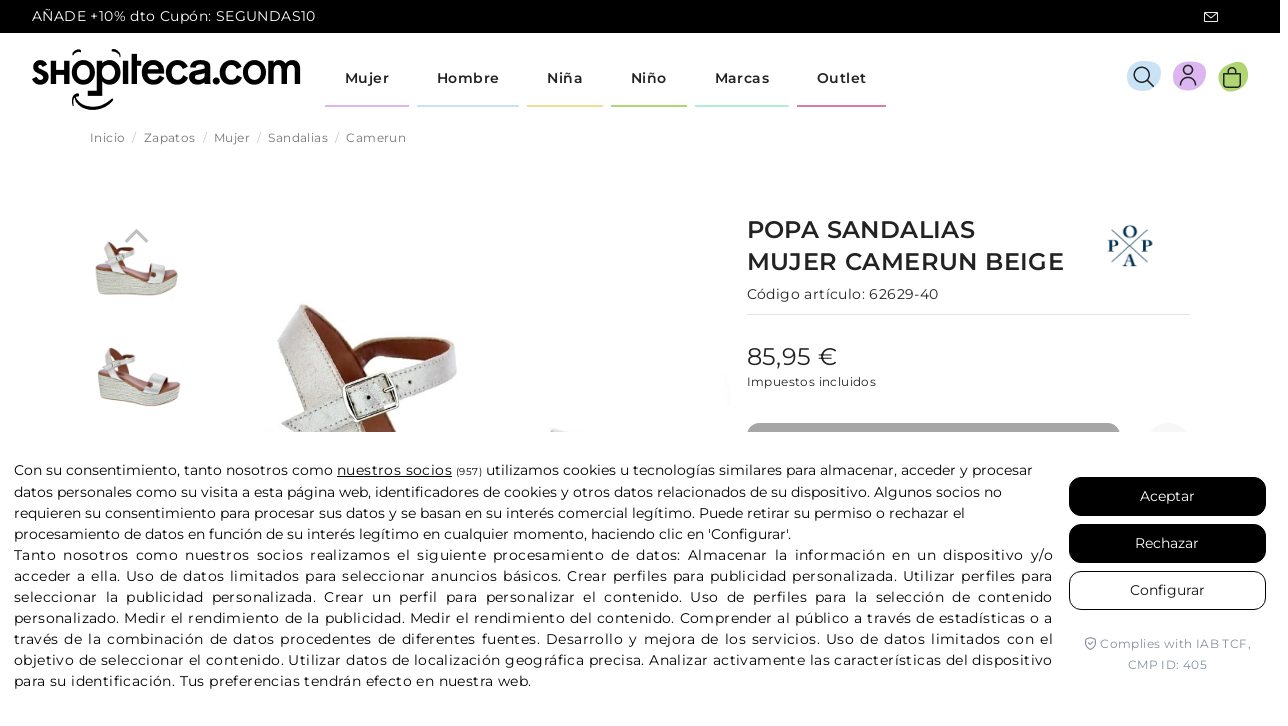

--- FILE ---
content_type: text/html; charset=utf-8
request_url: https://shopiteca.com/zapatos/mujer/sandalias/camerun-62629
body_size: 40916
content:
<!doctype html>
<html lang="es">

<head>
    
        
  <meta charset="utf-8">


  <meta http-equiv="x-ua-compatible" content="ie=edge">


<!-- Lawwwing plugin for https://www.shopiteca.com -->
<script src="https://cdn.lawwwing.com/widgets/current/e4fc99d0-0839-42fc-b578-0fa91a33e0b0/cookie-widget.min.js" type="text/javascript" data-lwid="e4fc99d0-0839-42fc-b578-0fa91a33e0b0"></script>


  


  


  <title>Sandalias Popa Mujer Camerun Beige | Shopiteca</title>
  
    
  
  
    
  
  <meta name="description" content="Zapatos Sandalias Popa Mujer modelo Camerun color Beige. Distribuidores oficiales de la marca Popa. Sección outlet con los mejores precios online. ">
  <meta name="keywords" content="">
      <meta name="robots" content="index,index">
    
      <link rel="canonical" href="https://shopiteca.com/zapatos/mujer/sandalias/camerun-62629">
    

  
      

  
    <script type="application/ld+json">
  {
    "@context": "https://schema.org",
    "@id": "#store-organization",
    "@type": "Organization",
    "name" : "Shopiteca",
    "url" : "https://shopiteca.com/",
  
      "logo": {
        "@type": "ImageObject",
        "url":"https://shopiteca.com/img/logo-1702298104.jpg"
      }
      }
</script>

<script type="application/ld+json">
  {
    "@context": "https://schema.org",
    "@type": "WebPage",
    "isPartOf": {
      "@type": "WebSite",
      "url":  "https://shopiteca.com/",
      "name": "Shopiteca"
    },
    "name": "Sandalias Popa Mujer Camerun Beige | Shopiteca",
    "url":  "https://shopiteca.com/zapatos/mujer/sandalias/camerun-62629"
  }
</script>


  <script type="application/ld+json">
    {
      "@context": "https://schema.org",
      "@type": "BreadcrumbList",
      "itemListElement": [
                  {
            "@type": "ListItem",
            "position": 1,
            "name": "Inicio",
            "item": "https://shopiteca.com/"
          },              {
            "@type": "ListItem",
            "position": 2,
            "name": "Zapatos",
            "item": "https://shopiteca.com/zapatos"
          },              {
            "@type": "ListItem",
            "position": 3,
            "name": "Mujer",
            "item": "https://shopiteca.com/zapatos/mujer"
          },              {
            "@type": "ListItem",
            "position": 4,
            "name": "Sandalias",
            "item": "https://shopiteca.com/zapatos/mujer/sandalias"
          },              {
            "@type": "ListItem",
            "position": 5,
            "name": "Camerun",
            "item": "https://shopiteca.com/zapatos/mujer/sandalias/camerun-62629#/tallas-40"
          }          ]
    }
  </script>


  

  
    
<script type="application/ld+json">
  {
    "@context": "https://schema.org/",
    "@type": "Product",
    "@id": "#product-snippet-id",
    "name": "Camerun",
    "description": "  Zapatos Sandalias Popa Mujer modelo Camerun color Beige. Distribuidores oficiales de la marca Popa. Sección outlet con los mejores precios online. ",
    "category": "Sandalias",
    "image" :"https://shopiteca.com/872486-home_default/camerun-62629.jpg",    "sku": "62629",
    "mpn": "62629"
    ,"gtin13": "8445032694629"
        ,
    "brand": {
      "@type": "Brand",
      "name": "Popa"
    }
                ,
    "offers": {
      "@type": "Offer",
      "priceCurrency": "EUR",
      "name": "Camerun",
      "price": "85.95",
      "url": "https://shopiteca.com/zapatos/mujer/sandalias/camerun-62629#/228-tallas-40",
      "priceValidUntil": "2026-02-04",
              "image": ["https://shopiteca.com/872486-thickbox_default/camerun-62629.jpg","https://shopiteca.com/872487-thickbox_default/camerun-62629.jpg","https://shopiteca.com/872488-thickbox_default/camerun-62629.jpg","https://shopiteca.com/872489-thickbox_default/camerun-62629.jpg","https://shopiteca.com/872490-thickbox_default/camerun-62629.jpg","https://shopiteca.com/872491-thickbox_default/camerun-62629.jpg","https://shopiteca.com/872492-thickbox_default/camerun-62629.jpg","https://shopiteca.com/872493-thickbox_default/camerun-62629.jpg","https://shopiteca.com/872494-thickbox_default/camerun-62629.jpg","https://shopiteca.com/872495-thickbox_default/camerun-62629.jpg","https://shopiteca.com/872496-thickbox_default/camerun-62629.jpg","https://shopiteca.com/872497-thickbox_default/camerun-62629.jpg","https://shopiteca.com/872498-thickbox_default/camerun-62629.jpg","https://shopiteca.com/872499-thickbox_default/camerun-62629.jpg","https://shopiteca.com/872500-thickbox_default/camerun-62629.jpg","https://shopiteca.com/872501-thickbox_default/camerun-62629.jpg","https://shopiteca.com/872502-thickbox_default/camerun-62629.jpg","https://shopiteca.com/872503-thickbox_default/camerun-62629.jpg","https://shopiteca.com/872504-thickbox_default/camerun-62629.jpg","https://shopiteca.com/872505-thickbox_default/camerun-62629.jpg"],
            "sku": "62629",
      "mpn": "62629",
      "gtin13": "8445032694629",                          "availability": "https://schema.org/OutOfStock",
      "seller": {
        "@type": "Organization",
        "name": "Shopiteca"
      }
    }
      }
</script>


  
    
  



    <meta property="og:type" content="product">
    <meta property="og:url" content="https://shopiteca.com/zapatos/mujer/sandalias/camerun-62629">
    <meta property="og:title" content="Sandalias Popa Mujer Camerun Beige | Shopiteca">
    <meta property="og:site_name" content="Shopiteca">
    <meta property="og:description" content="Zapatos Sandalias Popa Mujer modelo Camerun color Beige. Distribuidores oficiales de la marca Popa. Sección outlet con los mejores precios online. ">
            <meta property="og:image" content="https://shopiteca.com/872486-thickbox_default/camerun-62629.jpg">
        <meta property="og:image:width" content="800">
        <meta property="og:image:height" content="800">
    




      <meta name="viewport" content="initial-scale=1,user-scalable=no,maximum-scale=1,width=device-width">
  




  <link rel="icon" type="image/vnd.microsoft.icon" href="https://shopiteca.com/img/favicon.ico?1702298104">
  <link rel="shortcut icon" type="image/x-icon" href="https://shopiteca.com/img/favicon.ico?1702298104">
    




    <link rel="stylesheet" href="https://shopiteca.com/themes/shopiteca_warehouse/assets/css/theme.css" type="text/css" media="all">
  <link rel="stylesheet" href="https://shopiteca.com/modules/seur/views/css/seurGMap.css" type="text/css" media="all">
  <link rel="stylesheet" href="https://shopiteca.com/modules/seur/views/css/front.css" type="text/css" media="all">
  <link rel="stylesheet" href="https://shopiteca.com/modules/ets_sociallogin/views/css/fix17.css" type="text/css" media="all">
  <link rel="stylesheet" href="https://shopiteca.com/modules/ets_sociallogin/views/css/front.css" type="text/css" media="all">
  <link rel="stylesheet" href="https://shopiteca.com/modules/ets_sociallogin/views/css/common.css" type="text/css" media="all">
  <link rel="stylesheet" href="https://shopiteca.com/modules/whatsappchat/views/css/whatsapp.css" type="text/css" media="all">
  <link rel="stylesheet" href="https://shopiteca.com/modules/whatsappchat/views/css/jBox.min.css" type="text/css" media="all">
  <link rel="stylesheet" href="https://shopiteca.com/modules/returnmanager/views/css/velsof_rm_spinner.css" type="text/css" media="all">
  <link rel="stylesheet" href="https://shopiteca.com/modules/sequra/views/css/custom.css" type="text/css" media="all">
  <link rel="stylesheet" href="https://shopiteca.com/modules/redsys/views/css/redsys.css" type="text/css" media="all">
  <link rel="stylesheet" href="https://shopiteca.com/themes/shopiteca_warehouse/modules/advansedwishlist//views/css/front.css" type="text/css" media="all">
  <link rel="stylesheet" href="https://shopiteca.com/modules/flashsalepro/views/css/listing.css" type="text/css" media="all">
  <link rel="stylesheet" href="https://shopiteca.com/modules/flashsalepro/views/css/flash_sales.css" type="text/css" media="all">
  <link rel="stylesheet" href="https://shopiteca.com/modules/flashsalepro/views/css/timers/flip/flipclock_front.css" type="text/css" media="all">
  <link rel="stylesheet" href="https://shopiteca.com/themes/shopiteca_warehouse/modules/flashsalepro/views/css/timers/circle/TimeCircles.css" type="text/css" media="all">
  <link rel="stylesheet" href="https://shopiteca.com/themes/shopiteca_warehouse/modules/flashsalepro/views/css/new_6_timers/new_6_timers.css" type="text/css" media="all">
  <link rel="stylesheet" href="https://shopiteca.com/themes/shopiteca_warehouse/modules/flashsalepro/views/css/new_6_timers/new_6_timers_7.css" type="text/css" media="all">
  <link rel="stylesheet" href="https://shopiteca.com/modules/flashsalepro/views/css/rhinoslider-1.05.css" type="text/css" media="all">
  <link rel="stylesheet" href="https://shopiteca.com/js/jquery/plugins/fancybox/jquery.fancybox.css" type="text/css" media="all">
  <link rel="stylesheet" href="https://shopiteca.com/themes/warehouse/modules/ph_simpleblog/views/css/ph_simpleblog-17.css" type="text/css" media="all">
  <link rel="stylesheet" href="https://shopiteca.com/modules/ph_simpleblog/css/custom.css" type="text/css" media="all">
  <link rel="stylesheet" href="https://shopiteca.com/modules/iqitelementor/views/css/frontend.min.css" type="text/css" media="all">
  <link rel="stylesheet" href="https://shopiteca.com/modules/iqitmegamenu/views/css/front.css" type="text/css" media="all">
  <link rel="stylesheet" href="https://shopiteca.com/modules/iqitsizecharts/views/css/front.css" type="text/css" media="all">
  <link rel="stylesheet" href="https://shopiteca.com/modules/iqitextendedproduct/views/css/front.css" type="text/css" media="all">
  <link rel="stylesheet" href="https://shopiteca.com/modules/wpaltcatdesc/views/css/wpaltcatdesc.css" type="text/css" media="all">
  <link rel="stylesheet" href="https://shopiteca.com/modules/iqitmegamenu/views/css/iqitmegamenu_s_1.css" type="text/css" media="all">
  <link rel="stylesheet" href="https://shopiteca.com/modules/iqitthemeeditor/views/css/custom_s_1.css" type="text/css" media="all">
  <link rel="stylesheet" href="https://shopiteca.com/themes/shopiteca_warehouse/assets/css/custom.css" type="text/css" media="all">




<link rel="preload" as="font"
      href="/themes/shopiteca_warehouse/assets/css/font-awesome/fonts/fontawesome-webfont.woff?v=4.7.0"
      type="font/woff" crossorigin="anonymous">
<link rel="preload" as="font"
      href="/themes/shopiteca_warehouse/assets/css/font-awesome/fonts/fontawesome-webfont.woff2?v=4.7.0"
      type="font/woff2" crossorigin="anonymous">


<link  rel="preload stylesheet"  as="style" href="/themes/shopiteca_warehouse/assets/css/font-awesome/css/font-awesome-preload.css"
       type="text/css" crossorigin="anonymous">





  

  <script>
        var _days = "D\u00edas ";
        var _hours = "Horas ";
        var _mins = "Min ";
        var _secs = "Sec";
        var baseDir = "\/";
        var delete_account_confirm_text = "\u00bfEst\u00e1s seguro que deseas eliminar tu cuenta?";
        var elementorFrontendConfig = {"isEditMode":"","stretchedSectionContainer":"","instagramToken":"","is_rtl":false,"ajax_csfr_token_url":"https:\/\/shopiteca.com\/module\/iqitelementor\/Actions?process=handleCsfrToken&ajax=1"};
        var etsSeoFo = {"currentController":"product","conf":{"removeId":true},"productHasGroups":true,"anchorSeparator":"-","productGroups":{"tallas":{"idGroup":20,"type":"input","attributes":[]}},"productId":51630};
        var iqitTheme = {"rm_sticky":"down","rm_breakpoint":0,"op_preloader":"0","cart_style":"side","cart_confirmation":"open","h_layout":"4","f_fixed":"","f_layout":"4","h_absolute":"0","h_sticky":"header","hw_width":"fullwidth","mm_content":"accordion","hm_submenu_width":"fullwidth","h_search_type":"box","pl_lazyload":true,"pl_infinity":false,"pl_rollover":true,"pl_crsl_autoplay":false,"pl_slider_ld":4,"pl_slider_d":4,"pl_slider_t":3,"pl_slider_p":2,"pp_thumbs":"leftd","pp_zoom":"inner","pp_image_layout":"carousel","pp_tabs":"accordion","pl_grid_qty":false};
        var iqitextendedproduct = {"speed":"70","hook":"modal"};
        var iqitfdc_from = 0;
        var iqitmegamenu = {"sticky":"false","containerSelector":"#wrapper > .container"};
        var presta_version = 7;
        var prestashop = {"cart":{"products":[],"totals":{"total":{"type":"total","label":"Total","amount":0,"value":"0,00\u00a0\u20ac"},"total_including_tax":{"type":"total","label":"Total (impuestos incl.)","amount":0,"value":"0,00\u00a0\u20ac"},"total_excluding_tax":{"type":"total","label":"Total (impuestos excl.)","amount":0,"value":"0,00\u00a0\u20ac"}},"subtotals":{"products":{"type":"products","label":"Subtotal","amount":0,"value":"0,00\u00a0\u20ac"},"discounts":null,"shipping":{"type":"shipping","label":"Transporte","amount":0,"value":""},"tax":null},"products_count":0,"summary_string":"0 art\u00edculos","vouchers":{"allowed":1,"added":[]},"discounts":[],"minimalPurchase":0,"minimalPurchaseRequired":""},"currency":{"id":1,"name":"Euro","iso_code":"EUR","iso_code_num":"978","sign":"\u20ac"},"customer":{"lastname":null,"firstname":null,"email":null,"birthday":null,"newsletter":null,"newsletter_date_add":null,"optin":null,"website":null,"company":null,"siret":null,"ape":null,"is_logged":false,"gender":{"type":null,"name":null},"addresses":[]},"language":{"name":"Espa\u00f1ol (Spanish)","iso_code":"es","locale":"es-ES","language_code":"es","is_rtl":"0","date_format_lite":"d\/m\/Y","date_format_full":"d\/m\/Y H:i:s","id":1},"page":{"title":"","canonical":"https:\/\/shopiteca.com\/zapatos\/mujer\/sandalias\/camerun-62629","meta":{"title":"Camerun","description":"Zapatos Popa Todo Mujer Sandalias modelo Camerun","keywords":"","robots":"index"},"page_name":"product","body_classes":{"lang-es":true,"lang-rtl":false,"country-ES":true,"currency-EUR":true,"layout-full-width":true,"page-product":true,"tax-display-enabled":true,"product-id-51630":true,"product-Camerun":true,"product-id-category-8":true,"product-id-manufacturer-345":true,"product-id-supplier-0":true,"product-available-for-order":true},"admin_notifications":[]},"shop":{"name":"Shopiteca","logo":"https:\/\/shopiteca.com\/img\/logo-1702298104.jpg","stores_icon":"https:\/\/shopiteca.com\/img\/logo_stores.png","favicon":"https:\/\/shopiteca.com\/img\/favicon.ico"},"urls":{"base_url":"https:\/\/shopiteca.com\/","current_url":"https:\/\/shopiteca.com\/zapatos\/mujer\/sandalias\/camerun-62629","shop_domain_url":"https:\/\/shopiteca.com","img_ps_url":"https:\/\/shopiteca.com\/img\/","img_cat_url":"https:\/\/shopiteca.com\/img\/c\/","img_lang_url":"https:\/\/shopiteca.com\/img\/l\/","img_prod_url":"https:\/\/shopiteca.com\/img\/p\/","img_manu_url":"https:\/\/shopiteca.com\/img\/m\/","img_sup_url":"https:\/\/shopiteca.com\/img\/su\/","img_ship_url":"https:\/\/shopiteca.com\/img\/s\/","img_store_url":"https:\/\/shopiteca.com\/img\/st\/","img_col_url":"https:\/\/shopiteca.com\/img\/co\/","img_url":"https:\/\/shopiteca.com\/themes\/shopiteca_warehouse\/assets\/img\/","css_url":"https:\/\/shopiteca.com\/themes\/shopiteca_warehouse\/assets\/css\/","js_url":"https:\/\/shopiteca.com\/themes\/shopiteca_warehouse\/assets\/js\/","pic_url":"https:\/\/shopiteca.com\/upload\/","pages":{"address":"https:\/\/shopiteca.com\/direccion","addresses":"https:\/\/shopiteca.com\/direcciones","authentication":"https:\/\/shopiteca.com\/autenticacion","cart":"https:\/\/shopiteca.com\/carro-de-la-compra","category":"https:\/\/shopiteca.com\/index.php?controller=category","cms":"https:\/\/shopiteca.com\/index.php?controller=cms","contact":"https:\/\/shopiteca.com\/index.php?controller=contact","discount":"https:\/\/shopiteca.com\/descuento","guest_tracking":"https:\/\/shopiteca.com\/estado-pedido","history":"https:\/\/shopiteca.com\/historial-de-pedidos","identity":"https:\/\/shopiteca.com\/identidad","index":"https:\/\/shopiteca.com\/","my_account":"https:\/\/shopiteca.com\/mi-cuenta","order_confirmation":"https:\/\/shopiteca.com\/confirmacion-pedido","order_detail":"https:\/\/shopiteca.com\/index.php?controller=order-detail","order_follow":"https:\/\/shopiteca.com\/devolucion-de-productos","order":"https:\/\/shopiteca.com\/carrito","order_return":"https:\/\/shopiteca.com\/index.php?controller=order-return","order_slip":"https:\/\/shopiteca.com\/vales","pagenotfound":"https:\/\/shopiteca.com\/pagina-no-encuentra","password":"https:\/\/shopiteca.com\/contrasena-olvidado","pdf_invoice":"https:\/\/shopiteca.com\/index.php?controller=pdf-invoice","pdf_order_return":"https:\/\/shopiteca.com\/index.php?controller=pdf-order-return","pdf_order_slip":"https:\/\/shopiteca.com\/index.php?controller=pdf-order-slip","prices_drop":"https:\/\/shopiteca.com\/promocion","product":"https:\/\/shopiteca.com\/index.php?controller=product","search":"https:\/\/shopiteca.com\/buscar","sitemap":"https:\/\/shopiteca.com\/mapa-del-sitio","stores":"https:\/\/shopiteca.com\/tiendas","supplier":"https:\/\/shopiteca.com\/proveedores","register":"https:\/\/shopiteca.com\/autenticacion?create_account=1","order_login":"https:\/\/shopiteca.com\/carrito?login=1"},"alternative_langs":[],"theme_assets":"\/themes\/shopiteca_warehouse\/assets\/","actions":{"logout":"https:\/\/shopiteca.com\/?mylogout="},"no_picture_image":{"bySize":{"cart_default":{"url":"https:\/\/shopiteca.com\/img\/p\/es-default-cart_default.jpg","width":80,"height":80},"small_default":{"url":"https:\/\/shopiteca.com\/img\/p\/es-default-small_default.jpg","width":98,"height":98},"medium_default":{"url":"https:\/\/shopiteca.com\/img\/p\/es-default-medium_default.jpg","width":125,"height":125},"home_default":{"url":"https:\/\/shopiteca.com\/img\/p\/es-default-home_default.jpg","width":250,"height":250},"large_default":{"url":"https:\/\/shopiteca.com\/img\/p\/es-default-large_default.jpg","width":600,"height":600},"thickbox_default":{"url":"https:\/\/shopiteca.com\/img\/p\/es-default-thickbox_default.jpg","width":800,"height":800}},"small":{"url":"https:\/\/shopiteca.com\/img\/p\/es-default-cart_default.jpg","width":80,"height":80},"medium":{"url":"https:\/\/shopiteca.com\/img\/p\/es-default-home_default.jpg","width":250,"height":250},"large":{"url":"https:\/\/shopiteca.com\/img\/p\/es-default-thickbox_default.jpg","width":800,"height":800},"legend":""}},"configuration":{"display_taxes_label":true,"display_prices_tax_incl":true,"is_catalog":false,"show_prices":true,"opt_in":{"partner":false},"quantity_discount":{"type":"discount","label":"Descuento unitario"},"voucher_enabled":1,"return_enabled":0},"field_required":[],"breadcrumb":{"links":[{"title":"Inicio","url":"https:\/\/shopiteca.com\/"},{"title":"Zapatos","url":"https:\/\/shopiteca.com\/zapatos"},{"title":"Mujer","url":"https:\/\/shopiteca.com\/zapatos\/mujer"},{"title":"Sandalias","url":"https:\/\/shopiteca.com\/zapatos\/mujer\/sandalias"},{"title":"Camerun","url":"https:\/\/shopiteca.com\/zapatos\/mujer\/sandalias\/camerun-62629#\/tallas-40"}],"count":5},"link":{"protocol_link":"https:\/\/","protocol_content":"https:\/\/"},"time":1768891557,"static_token":"ca8bc9b8e408bbfba2efd7acac79c805","token":"3bb1ff363466f63480fdf06e000b8d75","debug":false};
        var psemailsubscription_subscription = "https:\/\/shopiteca.com\/module\/ps_emailsubscription\/subscription";
        var wsWishListConst = {"id_wishlist":0,"wl_base_url":"http:\/\/shopiteca.com\/"};
      </script>



  <script>

function comprobarObservaciones(){
    var comprobante = "";
    if ((jQuery)('#onepagecheckoutps').length != 0) {
        comprobante = (jQuery)('[name="message"]');
    } else {
        comprobante = (jQuery)('[name="delivery_message"]');
    }
    if (comprobante.length != 0) {
        limitarObservaciones(comprobante);
    }
}

function limitarObservaciones(comprobante){
    if(comprobante){ // SI EXISTE 
        if ((jQuery)('.originalTextareaInfo').length == 0) {
            var options2 = {
               'maxCharacterSize': 69,
               'originalStyle': 'originalTextareaInfo',
               'warningStyle' : 'warningTextareaInfo',
               'warningNumber': 10,
               'displayFormat': '#input caracteres | #left caracteres restantes | #words palabras'
            };
            comprobante.textareaCount(options2);
        }
    }
}


</script>
<!--Module: ets_socicallogin -->
<script type="text/javascript">
    var ets_solo_callbackUrl = 'https://shopiteca.com/module/ets_sociallogin/oauth';
</script>
<!--/Module: ets_socicallogin-->


<script>
var sequraProducts = [];
sequraProducts.push("i1");
sequraProducts.push("pp3");
var sequraConfigParams = {
    merchant: "shopiteca",
    assetKey: "TubYohgOsT",
    products: sequraProducts,
    scriptUri: "https://live.sequracdn.com/assets/sequra-checkout.min.js",
    decimalSeparator: ',',
    thousandSeparator: '.',
    locale: 'es',
    currency: 'EUR'
};



(function (i, s, o, g, r, a, m) {i['SequraConfiguration'] = g;i['SequraOnLoad'] = [];i[r] = {};i[r][a] = function (callback) {i['SequraOnLoad'].push(callback);};(a = s.createElement(o)), (m = s.getElementsByTagName(o)[0]);a.async = 1;a.src = g.scriptUri;m.parentNode.insertBefore(a, m);})(window, document, 'script', sequraConfigParams, 'Sequra', 'onLoad');

//Helper
var SequraHelper = {
  presets: {
      L:         '{"alignment":"left"}',
      R:         '{"alignment":"right"}',
      legacy:    '{"type":"legacy"}',
      legacyL:  '{"type":"legacy","alignment":"left"}',
      legacyR:  '{"type":"legacy","alignment":"right"}',
      minimal:   '{"type":"text","branding":"none","size":"S","starting-text":"as-low-as"}',
      minimalL: '{"type":"text","branding":"none","size":"S","starting-text":"as-low-as","alignment":"left"}',
      minimalR: '{"type":"text","branding":"none","size":"S","starting-text":"as-low-as","alignment":"right"}'
  },
  drawnWidgets: [],
  getText: function (selector) {
      return  selector && document.querySelector(selector)?document.querySelector(selector).innerText:"0";
  },
  nodeToCents: function (node) {
      return SequraHelper.textToCents( node?node.innerText:"0" );
  },
  selectorToCents: function (selector) {
      return SequraHelper.textToCents(SequraHelper.getText(selector));
  },

  textToCents: function (text) {
      text = text.replace(/^\D*/,'').replace(/\D*$/,'');
      if(text.indexOf(sequraConfigParams.decimalSeparator)<0){
          text += sequraConfigParams.decimalSeparator + '00';
      }
      return SequraHelper.floatToCents(
          parseFloat(
                  text
                  .replace(sequraConfigParams.thousandSeparator,'')
                  .replace(sequraConfigParams.decimalSeparator,'.')
          )
      );
  },

  floatToCents: function (value) {
      return parseInt(value.toFixed(2).replace('.', ''), 10);
  },

  mutationCallback: function(mutationList, mutationObserver) {
      SequraHelper.refreshWidget(mutationList[0].target)
  },

  refreshWidgets: function (price_src) {
      SequraHelper.waitForElememt(price_src).then(function(){
        document.querySelectorAll(price_src).forEach(function(item,index){
            if(!item.getAttribute('observed-by-sequra-promotion-widget')){
                item.setAttribute('observed-by-sequra-promotion-widget',price_src)
            }
            SequraHelper.refreshWidget(item);
        });
      })
  },

  refreshWidget: function (price_item) {
    var new_amount = SequraHelper.textToCents(price_item.innerText)
    document.querySelectorAll('[observes^=\"' + price_item.getAttribute('observed-by-sequra-promotion-widget') + '\"]').forEach(function(item) {
        item.setAttribute('data-amount', new_amount);
    });
    SequraHelper.refreshComponents();
  },

  refreshComponents: function () {
      Sequra.onLoad(
          function(){
              Sequra.refreshComponents();
          }
      );
  },

  drawPromotionWidget: function (price_src,dest,product,theme,reverse,campaign) {
      if(!dest){
          return;
      }
      if(SequraHelper.drawnWidgets[price_src+dest+product+theme+reverse+campaign]){
          return;
      }
	  SequraHelper.drawnWidgets[price_src+dest+product+theme+reverse+campaign] = true;
      var srcNodes = document.querySelectorAll(price_src);
      if(srcNodes.length==0){
          console.error(price_src + ' is not a valid css selector to read the price from, for sequra widget.');
          return;
      }
      destNodes = document.querySelectorAll(dest)
      if(destNodes.length==0){
          console.error(dest + ' is not a valid css selector to write sequra widget to.');
          return;
      }
      destNodes.forEach(function(destNode,i) {
          if(typeof(srcNodes[i])==="undefined"){
              return;
          }
          destNode.setAttribute('price_src',price_src);
          destNode.setAttribute('unique_dest_id',price_src+'_'+i);
          SequraHelper.drawSinglePromotionWidget(srcNodes[i],destNode,product,theme,reverse,campaign);
      });
      this.refreshComponents();
  },

  drawSinglePromotionWidget: function (srcNode,destNode,product,theme,reverse,campaign) {
      var promoWidgetNode = document.createElement('div');
      var price_in_cents = 0;

      var MutationObserver = window.MutationObserver || window.WebKitMutationObserver;
      if(MutationObserver && srcNode){//Don't break if not supported in browser
          if(!srcNode.getAttribute('observed-by-sequra-promotion-widget')){//Define only one observer per price_src
              var mo = new MutationObserver(SequraHelper.mutationCallback);
              mo.observe(srcNode, {childList: true, subtree: true});
              mo.observed_as = destNode.getAttribute('price_src');
              srcNode.setAttribute('observed-by-sequra-promotion-widget',destNode.getAttribute('unique_dest_id'));
          }
      }
      promoWidgetNode.setAttribute('observes', destNode.getAttribute('unique_dest_id'));
      price_in_cents = SequraHelper.nodeToCents(srcNode);
      promoWidgetNode.className = 'sequra-promotion-widget';
      promoWidgetNode.setAttribute('data-amount',price_in_cents);
      promoWidgetNode.setAttribute('data-product',product);
      if(this.presets[theme]){
          theme = this.presets[theme]
      }
      try {
          attributes = JSON.parse(theme);
          for (var key in attributes) {
              promoWidgetNode.setAttribute('data-'+key,""+attributes[key]);
          }
      } catch(e){
          promoWidgetNode.setAttribute('data-type','text');
      }
      if(reverse){
          promoWidgetNode.setAttribute('data-reverse',reverse);
      }
      if(campaign){
          promoWidgetNode.setAttribute('data-campaign',campaign);
      }
      if (destNode.nextSibling) {//Insert after
          destNode.parentNode.insertBefore(promoWidgetNode, destNode.nextSibling);
      }
      else {
          destNode.parentNode.appendChild(promoWidgetNode);
      }
  },

  waitForElememt: function (selector) {
    return new Promise( function(resolve) {
        if (document.querySelector(selector)) {
            return resolve();
        }
        const observer = new MutationObserver(function(mutations) {
            mutations.forEach(function(mutation) {
                if (!mutation.addedNodes)
                    return;
                var found = false;
                mutation.addedNodes.forEach(function(node){
                        found = found || (node.matches && node.matches(selector));
                });
                if(found) {
                    resolve();
                    observer.disconnect();
                }
            });
        });

        observer.observe(document.body, {
            childList: true,
            subtree: true
        });
    });
  }
};


</script>
<!-- START OF DOOFINDER SCRIPT -->
  <script>
    const dfLayerOptions = {
      installationId: "3bef7e3e-7a43-4c74-99cb-c26e95299af8",
      zone: "eu1",
      language: "es",
      currency: "EUR"
    };
    (function (l, a, y, e, r, s) {
      r = l.createElement(a); r.onload = e; r.async = 1; r.src = y;
      s = l.getElementsByTagName(a)[0]; s.parentNode.insertBefore(r, s);
    })(document, 'script', 'https://cdn.doofinder.com/livelayer/1/js/loader.min.js', function () {
      doofinderLoader.load(dfLayerOptions);
    });

    document.addEventListener('doofinder.cart.add', function(event) {

      const checkIfCartItemHasVariation = (cartObject) => {
        return (cartObject.item_id === cartObject.grouping_id) ? false : true;
      };

      /**
      * Returns only ID from string
      */
      const sanitizeVariationID = (variationID) => {
        return variationID.replace(/\D/g, "")
      };

      doofinderManageCart({
        cartURL          : "https://shopiteca.com/carro-de-la-compra",  /* required for prestashop 1.7, in previous versions it will be empty. */
        cartToken        : "ca8bc9b8e408bbfba2efd7acac79c805",
        productID        : checkIfCartItemHasVariation(event.detail) ? event.detail.grouping_id : event.detail.item_id,
        customizationID  : checkIfCartItemHasVariation(event.detail) ? sanitizeVariationID(event.detail.item_id) : 0,   /* If there are no combinations, the value will be 0 */
        cuantity         : event.detail.amount,
      });
    });
  </script>
<!-- END OF DOOFINDER SCRIPT -->


    <meta id="js-rcpgtm-tracking-config" data-tracking-data="%7B%22bing%22%3A%7B%22tracking_id%22%3A%22%22%2C%22feed%22%3A%7B%22id_product_prefix%22%3A%22%22%2C%22id_product_source_key%22%3A%22id_product%22%2C%22id_variant_prefix%22%3A%22%22%2C%22id_variant_source_key%22%3A%22id_attribute%22%7D%7D%2C%22context%22%3A%7B%22browser%22%3A%7B%22device_type%22%3A1%7D%2C%22localization%22%3A%7B%22id_country%22%3A6%2C%22country_code%22%3A%22ES%22%2C%22id_currency%22%3A1%2C%22currency_code%22%3A%22EUR%22%2C%22id_lang%22%3A1%2C%22lang_code%22%3A%22es%22%7D%2C%22page%22%3A%7B%22controller_name%22%3A%22product%22%2C%22products_per_page%22%3A24%2C%22category%22%3A%5B%5D%2C%22search_term%22%3A%22%22%7D%2C%22shop%22%3A%7B%22id_shop%22%3A1%2C%22shop_name%22%3A%22Shopiteca%202%22%2C%22base_dir%22%3A%22https%3A%2F%2Fshopiteca.com%2F%22%7D%2C%22tracking_module%22%3A%7B%22module_name%22%3A%22rcpgtagmanager%22%2C%22checkout_module%22%3A%7B%22module%22%3A%22default%22%2C%22controller%22%3A%22order%22%7D%2C%22service_version%22%3A%227%22%2C%22token%22%3A%22a4bf569083261f91e2f53739579f00c5%22%7D%2C%22user%22%3A%5B%5D%7D%2C%22criteo%22%3A%7B%22tracking_id%22%3A%22%22%2C%22feed%22%3A%7B%22id_product_prefix%22%3A%22%22%2C%22id_product_source_key%22%3A%22id_product%22%2C%22id_variant_prefix%22%3A%22%22%2C%22id_variant_source_key%22%3A%22id_attribute%22%7D%7D%2C%22facebook%22%3A%7B%22tracking_id%22%3A%22%22%2C%22feed%22%3A%7B%22id_product_prefix%22%3A%22%22%2C%22id_product_source_key%22%3A%22id_product%22%2C%22id_variant_prefix%22%3A%22%22%2C%22id_variant_source_key%22%3A%22id_attribute%22%7D%7D%2C%22ga4%22%3A%7B%22tracking_id%22%3A%22G-WXEHM7PXM0%22%2C%22is_url_passthrough%22%3Atrue%2C%22is_data_import%22%3Atrue%7D%2C%22gads%22%3A%7B%22tracking_id%22%3A%221015935327%22%2C%22merchant_id%22%3A%22%22%2C%22conversion_labels%22%3A%7B%22create_account%22%3A%22%22%2C%22product_view%22%3A%22%22%2C%22add_to_cart%22%3A%22%22%2C%22begin_checkout%22%3A%22%22%2C%22purchase%22%3A%22lmR4CIHTnwIQ3-K35AM%22%7D%7D%2C%22gfeeds%22%3A%7B%22retail%22%3A%7B%22is_enabled%22%3Afalse%2C%22id_product_prefix%22%3A%22%22%2C%22id_product_source_key%22%3A%22id_product%22%2C%22id_variant_prefix%22%3A%22%22%2C%22id_variant_source_key%22%3A%22id_attribute%22%7D%2C%22custom%22%3A%7B%22is_enabled%22%3Afalse%2C%22id_product_prefix%22%3A%22%22%2C%22id_product_source_key%22%3A%22id_product%22%2C%22id_variant_prefix%22%3A%22%22%2C%22id_variant_source_key%22%3A%22id_attribute%22%2C%22is_id2%22%3Afalse%7D%7D%2C%22gtm%22%3A%7B%22tracking_id%22%3A%22GTM-TTZR7LZB%22%2C%22is_disable_tracking%22%3Afalse%2C%22server_url%22%3A%22%22%7D%2C%22kelkoo%22%3A%7B%22tracking_list%22%3A%5B%5D%2C%22feed%22%3A%7B%22id_product_prefix%22%3A%22%22%2C%22id_product_source_key%22%3A%22id_product%22%2C%22id_variant_prefix%22%3A%22%22%2C%22id_variant_source_key%22%3A%22id_attribute%22%7D%7D%2C%22pinterest%22%3A%7B%22tracking_id%22%3A%22%22%2C%22feed%22%3A%7B%22id_product_prefix%22%3A%22%22%2C%22id_product_source_key%22%3A%22id_product%22%2C%22id_variant_prefix%22%3A%22%22%2C%22id_variant_source_key%22%3A%22id_attribute%22%7D%7D%2C%22tiktok%22%3A%7B%22tracking_id%22%3A%22%22%2C%22feed%22%3A%7B%22id_product_prefix%22%3A%22%22%2C%22id_product_source_key%22%3A%22id_product%22%2C%22id_variant_prefix%22%3A%22%22%2C%22id_variant_source_key%22%3A%22id_attribute%22%7D%7D%2C%22twitter%22%3A%7B%22tracking_id%22%3A%22%22%2C%22events%22%3A%7B%22add_to_cart_id%22%3A%22%22%2C%22payment_info_id%22%3A%22%22%2C%22checkout_initiated_id%22%3A%22%22%2C%22product_view_id%22%3A%22%22%2C%22lead_id%22%3A%22%22%2C%22purchase_id%22%3A%22%22%2C%22search_id%22%3A%22%22%7D%2C%22feed%22%3A%7B%22id_product_prefix%22%3A%22%22%2C%22id_product_source_key%22%3A%22id_product%22%2C%22id_variant_prefix%22%3A%22%22%2C%22id_variant_source_key%22%3A%22id_attribute%22%7D%7D%7D">
    <script type="text/javascript" data-keepinline="true" data-cfasync="false" src="/modules/rcpgtagmanager/views/js/hook/trackingClient.bundle.js"></script>

<script>
    const wsWlProducts = '[]';
    const single_mode = "";
    const advansedwishlist_ajax_controller_url = "https://shopiteca.com/module/advansedwishlist/ajax";
    const added_to_wishlist = 'Producto agregado a la lista';
    const add_to_cart_btn = 'Añadir a la cesta';
    const show_btn_tex = '';
    const added_to_wishlist_btn = 'Añadido a la lista de deseos';
    const add_to_wishlist_btn = 'Añadir a la lista de deseos';
    const wishlistSendTxt = 'Tu lista de deseos se ha enviado correctamente';
    const productUpdTxt = 'El producto se ha actualizado correctamente';
    const wsWishlistUrlRewrite = "1";
    let wishlist_btn_icon = '<i class="fa-heart-o"></i>';
    let wishlist_btn_icon_del = '<i class="material-icons">favorite_border</i>';
    var ps_ws_version = 'ps17';
        var static_token = 'ca8bc9b8e408bbfba2efd7acac79c805';
    var baseDir = "http://shopiteca.com/";    
    var isLogged = "";
</script><script src="https://cdn.brevo.com/js/sdk-loader.js" async></script>
<script>
    window.Brevo = window.Brevo || [];
    Brevo.push([
        "init",
        {
            client_key: "ozvbc1lfzb531giljzbccgo0",
            email_id: "",
        },
    ]);
</script>




    
          <meta property="og:type" content="product">
      <meta property="og:url" content="https://shopiteca.com/zapatos/mujer/sandalias/camerun-62629">
      <meta property="og:title" content="Sandalias Popa Mujer Camerun Beige | Shopiteca">
      <meta property="og:site_name" content="Shopiteca">
      <meta property="og:description" content="Zapatos Sandalias Popa Mujer modelo Camerun color Beige. Distribuidores oficiales de la marca Popa. Sección outlet con los mejores precios online. ">
      <meta property="og:image" content="https://shopiteca.com/872486-large_default/camerun-62629.jpg">
              <meta property="product:pretax_price:amount" content="71.033058">
      <meta property="product:pretax_price:currency" content="EUR">
      <meta property="product:price:amount" content="85.95">
      <meta property="product:price:currency" content="EUR">
                  <meta name="twitter:title" content="Sandalias Popa Mujer Camerun Beige | Shopiteca">
      <meta name="twitter:description" content="Zapatos Sandalias Popa Mujer modelo Camerun color Beige. Distribuidores oficiales de la marca Popa. Sección outlet con los mejores precios online. ">
      <meta name="twitter:image" content="https://shopiteca.com/872486-large_default/camerun-62629.jpg">
      <meta name="twitter:card" content="summary_large_image">
                                          <script type='application/ld+json' class='ets-seo-schema-graph--main'>
            {"@context":"https://schema.org","@graph":[{"@type":"WebSite","@id":"https://shopiteca.com/#website","url":"https://shopiteca.com/","name":"Shopiteca","potentialAction":{"@type":"SearchAction","target":"https://shopiteca.com/search?s={search_term_string}","query-input":"required name=search_term_string"}},{"@type":"BreadcrumbList","@id":"https://shopiteca.com/#breadcrumb","itemListElement":[{"@type":"ListItem","position":1,"item":{"@type":"WebPage","name":"Home","@id":"https://shopiteca.com/","url":"https://shopiteca.com/"}},{"@type":"ListItem","position":2,"item":{"@type":"WebPage","name":"Sandalias","@id":"https://shopiteca.com/zapatos/mujer/sandalias","url":"https://shopiteca.com/zapatos/mujer/sandalias"}},{"@type":"ListItem","position":3,"item":{"@type":"WebPage","name":"Camerun","@id":"https://shopiteca.com/zapatos/mujer/sandalias/camerun-62629","url":"https://shopiteca.com/zapatos/mujer/sandalias/camerun-62629"}}]}]}
        </script>
    
    </head>

<body id="product" class="lang-es country-es currency-eur layout-full-width page-product tax-display-enabled product-id-51630 product-camerun product-id-category-8 product-id-manufacturer-345 product-id-supplier-0 product-available-for-order body-desktop-header-style-w-4">


    




    


<main id="main-page-content"  >
    
            

    <header id="header" class="desktop-header-style-w-4">
        
            

            <nav class="header-nav">
        <div class="container">
    
        <div class="row justify-content-between">
            <div class="col col-auto col-md left-nav">
                                            <div class="block-iqitlinksmanager block-iqitlinksmanager-3 block-links-inline d-inline-block">
            <ul>
                                                            <li>
                            <a
                                    href="https://shopiteca.com/"
                                                                                                    >
                                AÑADE +10% dto  Cupón: SEGUNDAS10
                            </a>
                        </li>
                                                </ul>
        </div>
    
            </div>
            <div class="col col-auto center-nav text-center">
                
             </div>
            <div class="col col-auto col-md right-nav text-right">
                            <div class="block-iqitlinksmanager block-iqitlinksmanager-4 block-links-inline d-inline-block">
            <ul>
                                                            <li>
                            <a
                                    href="/index.php?controller=contact"
                                                                                                    >
                                icon-email.svg
                            </a>
                        </li>
                                                                                <li>
                            <a
                                    href=""
                                                                                                    >
                                
                            </a>
                        </li>
                                                </ul>
        </div>
    
             </div>
        </div>

                        </div>
            </nav>
        



<div id="desktop-header" class="desktop-header-style-4">
    
            
<div class="header-top">
    <div id="desktop-header-container" class="container">
        <div class="row align-items-center">
                            <div class="col col-auto col-header-left">
                    <div id="desktop_logo">
                        
  <a href="https://shopiteca.com/">
    <img class="logo img-fluid"
         src="https://shopiteca.com/img/logo-1702298104.jpg"
                  alt="Shopiteca"
         width="269"
         height="61"
    >
  </a>

                    </div>
                    
                </div>
                <div class="col col-header-center col-header-menu">
                                        	<div id="iqitmegamenu-wrapper" class="iqitmegamenu-wrapper iqitmegamenu-all">
		<div class="container container-iqitmegamenu">
		<div id="iqitmegamenu-horizontal" class="iqitmegamenu  clearfix" role="navigation">

								
				<nav id="cbp-hrmenu" class="cbp-hrmenu cbp-horizontal cbp-hrsub-narrow">
					<ul>
													<li id="cbp-hrmenu-tab-3" class="cbp-hrmenu-tab cbp-hrmenu-tab-3  cbp-has-submeu ">
																	<a href="https://shopiteca.com/zapatos/mujer" class="nav-link" >
																	<span class="cbp-tab-title">									Mujer <i class="fa fa-angle-down cbp-submenu-aindicator"></i></span>
																	</a>
								
																	<div class="cbp-hrsub col-12">
										<div class="cbp-hrsub-inner">
											<div class="container iqitmegamenu-submenu-container">
												
																																										




<div class="row menu_row menu-element  first_rows menu-element-id-1">
                

                                                




    <div class="col-2 cbp-menu-column cbp-menu-element menu-element-id-2 ">
        <div class="cbp-menu-column-inner">
                        
                                                            <a href="/3-mujer"
                           class="cbp-column-title nav-link">Categorías 
                        </a>
                                    
                
                    
                                                    <ul class="cbp-links cbp-category-tree">
                                                                                                            <li >
                                            <div class="cbp-category-link-w">
                                                                                                    <a href="https://shopiteca.com/zapatos/mujer/bailarinas" class="cbp-category-thumb"><img
                                                                class="replace-2x img-fluid" src="https://shopiteca.com/c/4-0_thumb/bailarinas.jpg" loading="lazy"
                                                                alt="Bailarinas"/></a>
                                                                                                <a href="https://shopiteca.com/zapatos/mujer/bailarinas">Bailarinas</a>

                                                                                            </div>
                                        </li>
                                                                                                                                                <li >
                                            <div class="cbp-category-link-w">
                                                                                                    <a href="https://shopiteca.com/zapatos/mujer/botas" class="cbp-category-thumb"><img
                                                                class="replace-2x img-fluid" src="https://shopiteca.com/c/5-0_thumb/botas.jpg" loading="lazy"
                                                                alt="Botas"/></a>
                                                                                                <a href="https://shopiteca.com/zapatos/mujer/botas">Botas</a>

                                                                                            </div>
                                        </li>
                                                                                                                                                <li >
                                            <div class="cbp-category-link-w">
                                                                                                    <a href="https://shopiteca.com/zapatos/mujer/botines" class="cbp-category-thumb"><img
                                                                class="replace-2x img-fluid" src="https://shopiteca.com/c/6-0_thumb/botines.jpg" loading="lazy"
                                                                alt="Botines"/></a>
                                                                                                <a href="https://shopiteca.com/zapatos/mujer/botines">Botines</a>

                                                                                            </div>
                                        </li>
                                                                                                                                                <li >
                                            <div class="cbp-category-link-w">
                                                                                                    <a href="https://shopiteca.com/zapatos/mujer/zapatillas-de-casa" class="cbp-category-thumb"><img
                                                                class="replace-2x img-fluid" src="https://shopiteca.com/c/7-0_thumb/zapatillas-de-casa.jpg" loading="lazy"
                                                                alt="Zapatillas de casa"/></a>
                                                                                                <a href="https://shopiteca.com/zapatos/mujer/zapatillas-de-casa">Zapatillas de casa</a>

                                                                                            </div>
                                        </li>
                                                                                                                                                <li >
                                            <div class="cbp-category-link-w">
                                                                                                    <a href="https://shopiteca.com/zapatos/mujer/sandalias" class="cbp-category-thumb"><img
                                                                class="replace-2x img-fluid" src="https://shopiteca.com/c/8-0_thumb/sandalias.jpg" loading="lazy"
                                                                alt="Sandalias"/></a>
                                                                                                <a href="https://shopiteca.com/zapatos/mujer/sandalias">Sandalias</a>

                                                                                            </div>
                                        </li>
                                                                                                                                                <li >
                                            <div class="cbp-category-link-w">
                                                                                                    <a href="https://shopiteca.com/zapatos/mujer/zapatillas" class="cbp-category-thumb"><img
                                                                class="replace-2x img-fluid" src="https://shopiteca.com/c/11-0_thumb/zapatillas.jpg" loading="lazy"
                                                                alt="Zapatillas"/></a>
                                                                                                <a href="https://shopiteca.com/zapatos/mujer/zapatillas">Zapatillas</a>

                                                                                            </div>
                                        </li>
                                                                                                                                                <li >
                                            <div class="cbp-category-link-w">
                                                                                                    <a href="https://shopiteca.com/zapatos/mujer/zapatos-tacon" class="cbp-category-thumb"><img
                                                                class="replace-2x img-fluid" src="https://shopiteca.com/c/56-0_thumb/zapatos-tacon.jpg" loading="lazy"
                                                                alt="Zapatos tacón"/></a>
                                                                                                <a href="https://shopiteca.com/zapatos/mujer/zapatos-tacon">Zapatos tacón</a>

                                                                                            </div>
                                        </li>
                                                                                                                                                <li >
                                            <div class="cbp-category-link-w">
                                                                                                    <a href="https://shopiteca.com/zapatos/mujer/zapatos-bajos" class="cbp-category-thumb"><img
                                                                class="replace-2x img-fluid" src="https://shopiteca.com/c/57-0_thumb/zapatos-bajos.jpg" loading="lazy"
                                                                alt="Zapatos bajos"/></a>
                                                                                                <a href="https://shopiteca.com/zapatos/mujer/zapatos-bajos">Zapatos bajos</a>

                                                                                            </div>
                                        </li>
                                                                                                                                                <li >
                                            <div class="cbp-category-link-w">
                                                                                                    <a href="https://shopiteca.com/zapatos/mujer/zuecos" class="cbp-category-thumb"><img
                                                                class="replace-2x img-fluid" src="https://shopiteca.com/c/58-0_thumb/zuecos.jpg" loading="lazy"
                                                                alt="Zuecos"/></a>
                                                                                                <a href="https://shopiteca.com/zapatos/mujer/zuecos">Zuecos</a>

                                                                                            </div>
                                        </li>
                                                                                                </ul>
                                            
                                
                                    <a href="/3-mujer"
                        class="cbp-column-title nav-link">
                                                    <span class="label cbp-legend cbp-legend-inner">Ver todas
                            <span class="cbp-legend-arrow"></span>
                            </span>
                                            </a>
                            

            
            </div>    </div>
                                    




    <div class="col-2 cbp-menu-column cbp-menu-element menu-element-id-3 ">
        <div class="cbp-menu-column-inner">
                        
                                                            <a href="/fabricantes"
                           class="cbp-column-title nav-link">Top marcas 
                        </a>
                                    
                
                                            <ul class="cbp-links cbp-valinks">
                                                                                                <li><a href="https://shopiteca.com/brand/alpe"
                                           >Alpe</a>
                                    </li>
                                                                                                                                <li><a href="https://shopiteca.com/brand/art-company"
                                           >Art Company</a>
                                    </li>
                                                                                                                                <li><a href="https://shopiteca.com/brand/carmela"
                                           >Carmela</a>
                                    </li>
                                                                                                                                <li><a href="https://shopiteca.com/brand/gioseppo"
                                           >Gioseppo</a>
                                    </li>
                                                                                                                                <li><a href="https://shopiteca.com/brand/nero-giardini"
                                           >Nero Giardini</a>
                                    </li>
                                                                                                                                <li><a href="https://shopiteca.com/brand/new-balance"
                                           >New Balance</a>
                                    </li>
                                                                                                                                <li><a href="https://shopiteca.com/brand/panama-jack"
                                           >Panama Jack</a>
                                    </li>
                                                                                                                                <li><a href="https://shopiteca.com/brand/skechers"
                                           >Skechers</a>
                                    </li>
                                                                                                                                <li><a href="https://shopiteca.com/brand/toni-pons"
                                           >Toni Pons</a>
                                    </li>
                                                                                                                                <li><a href="https://shopiteca.com/brand/ugg"
                                           >Ugg</a>
                                    </li>
                                                                                    </ul>
                    
                                
                                    <a href="/fabricantes"
                        class="cbp-column-title nav-link">
                                                    <span class="label cbp-legend cbp-legend-inner">Ver todas
                            <span class="cbp-legend-arrow"></span>
                            </span>
                                            </a>
                            

            
            </div>    </div>
                                    




    <div class="col-2 cbp-menu-column cbp-menu-element menu-element-id-4 ">
        <div class="cbp-menu-column-inner">
                        
                                                            <span class="cbp-column-title nav-link transition-300">
                            Top ventas 
                        </span>
                                    
                
                                                                        
<div class="cbp-products-big row ">
                        <div class="product-grid-menu col-6">
                <div class="product-miniature-container">
                    <div class="product-image-container">
                        <ul class="product-flags">
                                                                                                                                                                                                                                                    
                                                                                                                                                                                                                                <li class="product-flag discount">-16%</li>
                                                                                    </ul>
                        <a class="product_img_link" href="https://shopiteca.com/zapatos/mujer/zapatillas/zapatillas-bajas/144385-67236#/238-tallas-45" title="144385">
                            
                                                <img class="img-fluid"
                                src="https://shopiteca.com/956540-home_default/144385-67236.jpg"
                                loading="lazy"
                                alt="144385"
                                 width="250" height="250" />
                        

                        </a>
                        
                        
                            <div class="wrap_allert wishlist ">
    <p class="buttons_bottom_block">
        <a href="https://shopiteca.com/mi-cuenta" class="wishlist_button">
            <i class="fa-heart-o"></i>
        </a>
    </p>

    <div class="allert_note">Debes estar registrado
        <p class="login_links">
            <a class="inline" href="https://shopiteca.com/mi-cuenta">Iniciar sesión</a> | <a class="inline" href="https://shopiteca.com/mi-cuenta">Registrarse</a>
        </p>
    </div>

</div>

                        
                    </div>
                    <div class="product-title h6">
                        <a href="https://shopiteca.com/zapatos/mujer/zapatillas/zapatillas-bajas/144385-67236#/238-tallas-45">144385</a>
                    </div>
                                        <div class="product-price-and-shipping" >
                        <span class="product-price">49,90 €</span>
                                                    
                            <span class="regular-price text-muted">59,95 €</span>
                                            </div>
                                    </div>
            </div>
                                <div class="product-grid-menu col-6">
                <div class="product-miniature-container">
                    <div class="product-image-container">
                        <ul class="product-flags">
                                                                                                                                                                                                                                                    
                                                                                                                                                                                                                                <li class="product-flag discount">-10%</li>
                                                                                    </ul>
                        <a class="product_img_link" href="https://shopiteca.com/zapatos/mujer/botines/010025-67407#/238-tallas-45" title="010025">
                            
                                                <img class="img-fluid"
                                src="https://shopiteca.com/961900-home_default/010025-67407.jpg"
                                loading="lazy"
                                alt="010025"
                                 width="250" height="250" />
                        

                        </a>
                        
                        
                            <div class="wrap_allert wishlist ">
    <p class="buttons_bottom_block">
        <a href="https://shopiteca.com/mi-cuenta" class="wishlist_button">
            <i class="fa-heart-o"></i>
        </a>
    </p>

    <div class="allert_note">Debes estar registrado
        <p class="login_links">
            <a class="inline" href="https://shopiteca.com/mi-cuenta">Iniciar sesión</a> | <a class="inline" href="https://shopiteca.com/mi-cuenta">Registrarse</a>
        </p>
    </div>

</div>

                        
                    </div>
                    <div class="product-title h6">
                        <a href="https://shopiteca.com/zapatos/mujer/botines/010025-67407#/238-tallas-45">010025</a>
                    </div>
                                        <div class="product-price-and-shipping" >
                        <span class="product-price">89,00 €</span>
                                                    
                            <span class="regular-price text-muted">99,00 €</span>
                                            </div>
                                    </div>
            </div>
                                <div class="product-grid-menu col-6">
                <div class="product-miniature-container">
                    <div class="product-image-container">
                        <ul class="product-flags">
                                                                                                                                                                                                                                                    
                                                                                                                                                                                                                                <li class="product-flag discount">-14%</li>
                                                                                    </ul>
                        <a class="product_img_link" href="https://shopiteca.com/zapatos/mujer/zapatillas/zapatillas-bajas/billion-2-66823#/238-tallas-45" title="Billion 2">
                            
                                                <img class="img-fluid"
                                src="https://shopiteca.com/956100-home_default/billion-2-66823.jpg"
                                loading="lazy"
                                alt="Billion 2"
                                 width="250" height="250" />
                        

                        </a>
                        
                        
                            <div class="wrap_allert wishlist ">
    <p class="buttons_bottom_block">
        <a href="https://shopiteca.com/mi-cuenta" class="wishlist_button">
            <i class="fa-heart-o"></i>
        </a>
    </p>

    <div class="allert_note">Debes estar registrado
        <p class="login_links">
            <a class="inline" href="https://shopiteca.com/mi-cuenta">Iniciar sesión</a> | <a class="inline" href="https://shopiteca.com/mi-cuenta">Registrarse</a>
        </p>
    </div>

</div>

                        
                    </div>
                    <div class="product-title h6">
                        <a href="https://shopiteca.com/zapatos/mujer/zapatillas/zapatillas-bajas/billion-2-66823#/238-tallas-45">Billion 2</a>
                    </div>
                                        <div class="product-price-and-shipping" >
                        <span class="product-price">59,99 €</span>
                                                    
                            <span class="regular-price text-muted">69,95 €</span>
                                            </div>
                                    </div>
            </div>
                                <div class="product-grid-menu col-6">
                <div class="product-miniature-container">
                    <div class="product-image-container">
                        <ul class="product-flags">
                                                                                                                                                                                                                                                    
                                                                                                                                                                                                                                <li class="product-flag discount">-16%</li>
                                                                                    </ul>
                        <a class="product_img_link" href="https://shopiteca.com/zapatos/mujer/zapatillas/zapatillas-bajas/327-65708#/232-tallas-42" title="327">
                            
                                                <img class="img-fluid"
                                src="https://shopiteca.com/961700-home_default/327-65708.jpg"
                                loading="lazy"
                                alt="327"
                                 width="250" height="250" />
                        

                        </a>
                        
                        
                            <div class="wrap_allert wishlist ">
    <p class="buttons_bottom_block">
        <a href="https://shopiteca.com/mi-cuenta" class="wishlist_button">
            <i class="fa-heart-o"></i>
        </a>
    </p>

    <div class="allert_note">Debes estar registrado
        <p class="login_links">
            <a class="inline" href="https://shopiteca.com/mi-cuenta">Iniciar sesión</a> | <a class="inline" href="https://shopiteca.com/mi-cuenta">Registrarse</a>
        </p>
    </div>

</div>

                        
                    </div>
                    <div class="product-title h6">
                        <a href="https://shopiteca.com/zapatos/mujer/zapatillas/zapatillas-bajas/327-65708#/232-tallas-42">327</a>
                    </div>
                                        <div class="product-price-and-shipping" >
                        <span class="product-price">109,00 €</span>
                                                    
                            <span class="regular-price text-muted">130,00 €</span>
                                            </div>
                                    </div>
            </div>
            </div>
                                            
                                
                            

            
            </div>    </div>
                                    




    <div class="col-3 cbp-menu-column cbp-menu-element menu-element-id-5 ">
        <div class="cbp-menu-column-inner">
                        
                                                            <a href="/fabricantes"
                           class="cbp-column-title nav-link">Nuestras marcas favoritas 
                        </a>
                                    
                                    <ul class="cbp-manufacturers row">
                                                                                                                                                                        <li class="col-4 transition-opacity-300">
                                    <a href="https://shopiteca.com/brand/converse"
                                       title="Converse">
                                        <img src="https://shopiteca.com/img/m/30-small_default.jpg"
                                             loading="lazy"
                                             class="img-fluid logo_manufacturer "  width="98" height="98"                                             alt="Converse"/>
                                    </a>
                                </li>
                                                                                                                                                                                                                                    <li class="col-4 transition-opacity-300">
                                    <a href="https://shopiteca.com/brand/crocs"
                                       title="Crocs">
                                        <img src="https://shopiteca.com/img/m/46-small_default.jpg"
                                             loading="lazy"
                                             class="img-fluid logo_manufacturer "  width="98" height="98"                                             alt="Crocs"/>
                                    </a>
                                </li>
                                                                                                                                                                                                                                    <li class="col-4 transition-opacity-300">
                                    <a href="https://shopiteca.com/brand/hoff"
                                       title="Hoff">
                                        <img src="https://shopiteca.com/img/m/354-small_default.jpg"
                                             loading="lazy"
                                             class="img-fluid logo_manufacturer "  width="98" height="98"                                             alt="Hoff"/>
                                    </a>
                                </li>
                                                                                                                                                                                                                                    <li class="col-4 transition-opacity-300">
                                    <a href="https://shopiteca.com/brand/mtng"
                                       title="Mtng">
                                        <img src="https://shopiteca.com/img/m/50-small_default.jpg"
                                             loading="lazy"
                                             class="img-fluid logo_manufacturer "  width="98" height="98"                                             alt="Mtng"/>
                                    </a>
                                </li>
                                                                                                                                                                                                                                    <li class="col-4 transition-opacity-300">
                                    <a href="https://shopiteca.com/brand/panama-jack"
                                       title="Panama Jack">
                                        <img src="https://shopiteca.com/img/m/32-small_default.jpg"
                                             loading="lazy"
                                             class="img-fluid logo_manufacturer "  width="98" height="98"                                             alt="Panama Jack"/>
                                    </a>
                                </li>
                                                                                                                                                                                                                                    <li class="col-4 transition-opacity-300">
                                    <a href="https://shopiteca.com/brand/pepe-jeans"
                                       title="Pepe Jeans">
                                        <img src="https://shopiteca.com/img/m/31-small_default.jpg"
                                             loading="lazy"
                                             class="img-fluid logo_manufacturer "  width="98" height="98"                                             alt="Pepe Jeans"/>
                                    </a>
                                </li>
                                                                                                                                                                                                                                    <li class="col-4 transition-opacity-300">
                                    <a href="https://shopiteca.com/brand/skechers"
                                       title="Skechers">
                                        <img src="https://shopiteca.com/img/m/333-small_default.jpg"
                                             loading="lazy"
                                             class="img-fluid logo_manufacturer "  width="98" height="98"                                             alt="Skechers"/>
                                    </a>
                                </li>
                                                                                                                                                                                                                                    <li class="col-4 transition-opacity-300">
                                    <a href="https://shopiteca.com/brand/tamaris"
                                       title="Tamaris">
                                        <img src="https://shopiteca.com/img/m/281-small_default.jpg"
                                             loading="lazy"
                                             class="img-fluid logo_manufacturer "  width="98" height="98"                                             alt="Tamaris"/>
                                    </a>
                                </li>
                                                                                                                                                                                                                                    <li class="col-4 transition-opacity-300">
                                    <a href="https://shopiteca.com/brand/xti"
                                       title="Xti">
                                        <img src="https://shopiteca.com/img/m/368-small_default.jpg"
                                             loading="lazy"
                                             class="img-fluid logo_manufacturer "  width="98" height="98"                                             alt="Xti"/>
                                    </a>
                                </li>
                                                                                                        </ul>
                                
                                    <a href="/fabricantes"
                        class="cbp-column-title nav-link">
                                                    <span class="label cbp-legend cbp-legend-inner">Ver todas
                            <span class="cbp-legend-arrow"></span>
                            </span>
                                            </a>
                            

            
            </div>    </div>
                                    




    <div class="col-3 cbp-menu-column cbp-menu-element menu-element-id-6 ">
        <div class="cbp-menu-column-inner">
                        
                                                            <span class="cbp-column-title nav-link transition-300">
                            Ventas Flash 
                        </span>
                                    
                
                                                                        
<div class="cbp-products-big row ">
                        <div class="product-grid-menu col-4">
                <div class="product-miniature-container">
                    <div class="product-image-container">
                        <ul class="product-flags">
                                                                                                                                                                                                                                                    
                                                                                                                                                                                                                                <li class="product-flag discount">-30%</li>
                                                                                    </ul>
                        <a class="product_img_link" href="https://shopiteca.com/zapatos/mujer/zapatillas/zapatillas-bota/Chuck-Taylor-60232#/222-tallas-37" title="Chuck Taylor All Star Plataforma">
                            
                                                <img class="img-fluid"
                                src="https://shopiteca.com/817299-home_default/Chuck-Taylor-60232.jpg"
                                loading="lazy"
                                alt="Chuck Taylor All Star Plataforma"
                                 width="250" height="250" />
                        

                        </a>
                        
                        
                            <div class="wrap_allert wishlist ">
    <p class="buttons_bottom_block">
        <a href="https://shopiteca.com/mi-cuenta" class="wishlist_button">
            <i class="fa-heart-o"></i>
        </a>
    </p>

    <div class="allert_note">Debes estar registrado
        <p class="login_links">
            <a class="inline" href="https://shopiteca.com/mi-cuenta">Iniciar sesión</a> | <a class="inline" href="https://shopiteca.com/mi-cuenta">Registrarse</a>
        </p>
    </div>

</div>
<div id="featured_product_sale_48483_1" class="clearfix product_sale">
  <div class="flash_timer_block">
          <div id="Featured_Countdown_48483_1"
          class="flash_sales_clock flash_circle"
          data-date="2026-01-21 00:00:00"
          data-id="48483_1"
          data-color1=""
          data-color2=""
          style="">
      </div>
        <div class="clearfix"></div>
  </div>
  
    <style type="text/css">
      
            
      #Featured_Countdown_48483_1  div.inn {
          /* font-size: 20px!important; */
      }
      #Featured_Countdown_48483_1 ul {
          /* font-size: 60px!important;
          height: 35px!important;
          width: 20.5px!important;
          font-weight: 400!important; */

      }
      #Featured_Countdown_48483_1 .flip-clock-divider {
          height: 44px!important;
          width:13px!important;
      }
      #Featured_Countdown_48483_1 .flip-clock-divider .flip-clock-label {
          font-size: 12px!important;
          right: -35px!important;
      }
      #Featured_Countdown_48483_1 .flip-clock-dot {
        left: 3px!important;
      }
      #featured_product_sale_48483_1{
          position: absolute;
          width: 100%;
          
                      bottom: 70px;
                    
      }
    </style>
  
</div>

                        
                    </div>
                    <div class="product-title h6">
                        <a href="https://shopiteca.com/zapatos/mujer/zapatillas/zapatillas-bota/Chuck-Taylor-60232#/222-tallas-37">Chuck Taylor All Star Plataforma</a>
                    </div>
                                        <div class="product-price-and-shipping" >
                        <span class="product-price">44,90 €</span>
                                                    
                            <span class="regular-price text-muted">65,00 €</span>
                                            </div>
                                    </div>
            </div>
                                <div class="product-grid-menu col-4">
                <div class="product-miniature-container">
                    <div class="product-image-container">
                        <ul class="product-flags">
                                                                                                                                                                                                                                                    
                                                                                                                                                                                                                                <li class="product-flag discount">-23%</li>
                                                                                    </ul>
                        <a class="product_img_link" href="https://shopiteca.com/zapatos/mujer/botines/44411101-61363#/224-tallas-38" title="44411101">
                            
                                                <img class="img-fluid"
                                src="https://shopiteca.com/840714-home_default/44411101-61363.jpg"
                                loading="lazy"
                                alt="44411101"
                                 width="250" height="250" />
                        

                        </a>
                        
                        
                            <div class="wrap_allert wishlist ">
    <p class="buttons_bottom_block">
        <a href="https://shopiteca.com/mi-cuenta" class="wishlist_button">
            <i class="fa-heart-o"></i>
        </a>
    </p>

    <div class="allert_note">Debes estar registrado
        <p class="login_links">
            <a class="inline" href="https://shopiteca.com/mi-cuenta">Iniciar sesión</a> | <a class="inline" href="https://shopiteca.com/mi-cuenta">Registrarse</a>
        </p>
    </div>

</div>
<div id="featured_product_sale_49569_1" class="clearfix product_sale">
  <div class="flash_timer_block">
          <div id="Featured_Countdown_49569_1"
          class="flash_sales_clock flash_circle"
          data-date="2026-01-21 00:00:00"
          data-id="49569_1"
          data-color1=""
          data-color2=""
          style="">
      </div>
        <div class="clearfix"></div>
  </div>
  
    <style type="text/css">
      
            
      #Featured_Countdown_49569_1  div.inn {
          /* font-size: 20px!important; */
      }
      #Featured_Countdown_49569_1 ul {
          /* font-size: 60px!important;
          height: 35px!important;
          width: 20.5px!important;
          font-weight: 400!important; */

      }
      #Featured_Countdown_49569_1 .flip-clock-divider {
          height: 44px!important;
          width:13px!important;
      }
      #Featured_Countdown_49569_1 .flip-clock-divider .flip-clock-label {
          font-size: 12px!important;
          right: -35px!important;
      }
      #Featured_Countdown_49569_1 .flip-clock-dot {
        left: 3px!important;
      }
      #featured_product_sale_49569_1{
          position: absolute;
          width: 100%;
          
                      bottom: 70px;
                    
      }
    </style>
  
</div>

                        
                    </div>
                    <div class="product-title h6">
                        <a href="https://shopiteca.com/zapatos/mujer/botines/44411101-61363#/224-tallas-38">44411101</a>
                    </div>
                                        <div class="product-price-and-shipping" >
                        <span class="product-price">79,90 €</span>
                                                    
                            <span class="regular-price text-muted">104,95 €</span>
                                            </div>
                                    </div>
            </div>
                                <div class="product-grid-menu col-4">
                <div class="product-miniature-container">
                    <div class="product-image-container">
                        <ul class="product-flags">
                                                                                                                                                                                                                                                    
                                                                                                                                                                                                                                <li class="product-flag discount">-26%</li>
                                                                                    </ul>
                        <a class="product_img_link" href="https://shopiteca.com/zapatos/mujer/zapatillas/zapatillas-bota/uno-rugged-65598#/238-tallas-45" title="Uno Rugged Women">
                            
                                                <img class="img-fluid"
                                src="https://shopiteca.com/935187-home_default/uno-rugged-65598.jpg"
                                loading="lazy"
                                alt="Uno Rugged Women"
                                 width="250" height="250" />
                        

                        </a>
                        
                        
                            <div class="wrap_allert wishlist ">
    <p class="buttons_bottom_block">
        <a href="https://shopiteca.com/mi-cuenta" class="wishlist_button">
            <i class="fa-heart-o"></i>
        </a>
    </p>

    <div class="allert_note">Debes estar registrado
        <p class="login_links">
            <a class="inline" href="https://shopiteca.com/mi-cuenta">Iniciar sesión</a> | <a class="inline" href="https://shopiteca.com/mi-cuenta">Registrarse</a>
        </p>
    </div>

</div>
<div id="featured_product_sale_54491_1" class="clearfix product_sale">
  <div class="flash_timer_block">
          <div id="Featured_Countdown_54491_1"
          class="flash_sales_clock flash_circle"
          data-date="2026-01-21 00:00:00"
          data-id="54491_1"
          data-color1=""
          data-color2=""
          style="">
      </div>
        <div class="clearfix"></div>
  </div>
  
    <style type="text/css">
      
            
      #Featured_Countdown_54491_1  div.inn {
          /* font-size: 20px!important; */
      }
      #Featured_Countdown_54491_1 ul {
          /* font-size: 60px!important;
          height: 35px!important;
          width: 20.5px!important;
          font-weight: 400!important; */

      }
      #Featured_Countdown_54491_1 .flip-clock-divider {
          height: 44px!important;
          width:13px!important;
      }
      #Featured_Countdown_54491_1 .flip-clock-divider .flip-clock-label {
          font-size: 12px!important;
          right: -35px!important;
      }
      #Featured_Countdown_54491_1 .flip-clock-dot {
        left: 3px!important;
      }
      #featured_product_sale_54491_1{
          position: absolute;
          width: 100%;
          
                      bottom: 70px;
                    
      }
    </style>
  
</div>

                        
                    </div>
                    <div class="product-title h6">
                        <a href="https://shopiteca.com/zapatos/mujer/zapatillas/zapatillas-bota/uno-rugged-65598#/238-tallas-45">Uno Rugged Women</a>
                    </div>
                                        <div class="product-price-and-shipping" >
                        <span class="product-price">69,90 €</span>
                                                    
                            <span class="regular-price text-muted">94,95 €</span>
                                            </div>
                                    </div>
            </div>
                                <div class="product-grid-menu col-4">
                <div class="product-miniature-container">
                    <div class="product-image-container">
                        <ul class="product-flags">
                                                                                                                                                                                                                                                    
                                                                                                                                                                                                                                <li class="product-flag discount">-26%</li>
                                                                                    </ul>
                        <a class="product_img_link" href="https://shopiteca.com/zapatos/mujer/zapatillas/zapatillas-bajas/gratify-pace-66312#/238-tallas-45" title="Slip-ins Gratify Pace">
                            
                                                <img class="img-fluid"
                                src="https://shopiteca.com/939631-home_default/gratify-pace-66312.jpg"
                                loading="lazy"
                                alt="Slip-ins Gratify Pace"
                                 width="250" height="250" />
                        

                        </a>
                        
                        
                            <div class="wrap_allert wishlist ">
    <p class="buttons_bottom_block">
        <a href="https://shopiteca.com/mi-cuenta" class="wishlist_button">
            <i class="fa-heart-o"></i>
        </a>
    </p>

    <div class="allert_note">Debes estar registrado
        <p class="login_links">
            <a class="inline" href="https://shopiteca.com/mi-cuenta">Iniciar sesión</a> | <a class="inline" href="https://shopiteca.com/mi-cuenta">Registrarse</a>
        </p>
    </div>

</div>
<div id="featured_product_sale_54707_1" class="clearfix product_sale">
  <div class="flash_timer_block">
          <div id="Featured_Countdown_54707_1"
          class="flash_sales_clock flash_circle"
          data-date="2026-01-21 00:00:00"
          data-id="54707_1"
          data-color1=""
          data-color2=""
          style="">
      </div>
        <div class="clearfix"></div>
  </div>
  
    <style type="text/css">
      
            
      #Featured_Countdown_54707_1  div.inn {
          /* font-size: 20px!important; */
      }
      #Featured_Countdown_54707_1 ul {
          /* font-size: 60px!important;
          height: 35px!important;
          width: 20.5px!important;
          font-weight: 400!important; */

      }
      #Featured_Countdown_54707_1 .flip-clock-divider {
          height: 44px!important;
          width:13px!important;
      }
      #Featured_Countdown_54707_1 .flip-clock-divider .flip-clock-label {
          font-size: 12px!important;
          right: -35px!important;
      }
      #Featured_Countdown_54707_1 .flip-clock-dot {
        left: 3px!important;
      }
      #featured_product_sale_54707_1{
          position: absolute;
          width: 100%;
          
                      bottom: 70px;
                    
      }
    </style>
  
</div>

                        
                    </div>
                    <div class="product-title h6">
                        <a href="https://shopiteca.com/zapatos/mujer/zapatillas/zapatillas-bajas/gratify-pace-66312#/238-tallas-45">Slip-ins Gratify Pace</a>
                    </div>
                                        <div class="product-price-and-shipping" >
                        <span class="product-price">69,90 €</span>
                                                    
                            <span class="regular-price text-muted">94,95 €</span>
                                            </div>
                                    </div>
            </div>
                                <div class="product-grid-menu col-4">
                <div class="product-miniature-container">
                    <div class="product-image-container">
                        <ul class="product-flags">
                                                                                                                                                                                                                                                    
                                                                                                                                                                                                                                <li class="product-flag discount">-26%</li>
                                                                                    </ul>
                        <a class="product_img_link" href="https://shopiteca.com/zapatos/mujer/botines/25481133-67058#/238-tallas-45" title="Camperos 25481133">
                            
                                                <img class="img-fluid"
                                src="https://shopiteca.com/967639-home_default/25481133-67058.jpg"
                                loading="lazy"
                                alt="Camperos 25481133"
                                 width="250" height="250" />
                        

                        </a>
                        
                        
                            <div class="wrap_allert wishlist ">
    <p class="buttons_bottom_block">
        <a href="https://shopiteca.com/mi-cuenta" class="wishlist_button">
            <i class="fa-heart-o"></i>
        </a>
    </p>

    <div class="allert_note">Debes estar registrado
        <p class="login_links">
            <a class="inline" href="https://shopiteca.com/mi-cuenta">Iniciar sesión</a> | <a class="inline" href="https://shopiteca.com/mi-cuenta">Registrarse</a>
        </p>
    </div>

</div>
<div id="featured_product_sale_56038_1" class="clearfix product_sale">
  <div class="flash_timer_block">
          <div id="Featured_Countdown_56038_1"
          class="flash_sales_clock flash_circle"
          data-date="2026-01-21 00:00:00"
          data-id="56038_1"
          data-color1=""
          data-color2=""
          style="">
      </div>
        <div class="clearfix"></div>
  </div>
  
    <style type="text/css">
      
            
      #Featured_Countdown_56038_1  div.inn {
          /* font-size: 20px!important; */
      }
      #Featured_Countdown_56038_1 ul {
          /* font-size: 60px!important;
          height: 35px!important;
          width: 20.5px!important;
          font-weight: 400!important; */

      }
      #Featured_Countdown_56038_1 .flip-clock-divider {
          height: 44px!important;
          width:13px!important;
      }
      #Featured_Countdown_56038_1 .flip-clock-divider .flip-clock-label {
          font-size: 12px!important;
          right: -35px!important;
      }
      #Featured_Countdown_56038_1 .flip-clock-dot {
        left: 3px!important;
      }
      #featured_product_sale_56038_1{
          position: absolute;
          width: 100%;
          
                      bottom: 70px;
                    
      }
    </style>
  
</div>

                        
                    </div>
                    <div class="product-title h6">
                        <a href="https://shopiteca.com/zapatos/mujer/botines/25481133-67058#/238-tallas-45">Camperos 25481133</a>
                    </div>
                                        <div class="product-price-and-shipping" >
                        <span class="product-price">84,00 €</span>
                                                    
                            <span class="regular-price text-muted">114,95 €</span>
                                            </div>
                                    </div>
            </div>
            </div>
                                            
                                
                            

            
            </div>    </div>
                            
                </div>
																											
																							</div>
										</div>
									</div>
															</li>
													<li id="cbp-hrmenu-tab-4" class="cbp-hrmenu-tab cbp-hrmenu-tab-4  cbp-has-submeu ">
																	<a href="https://shopiteca.com/zapatos/hombre" class="nav-link" >
																	<span class="cbp-tab-title">									Hombre <i class="fa fa-angle-down cbp-submenu-aindicator"></i></span>
																	</a>
								
																	<div class="cbp-hrsub col-12">
										<div class="cbp-hrsub-inner">
											<div class="container iqitmegamenu-submenu-container">
												
																																										




<div class="row menu_row menu-element  first_rows menu-element-id-1">
                

                                                




    <div class="col-2 cbp-menu-column cbp-menu-element menu-element-id-2 ">
        <div class="cbp-menu-column-inner">
                        
                                                            <a href="/14-hombre"
                           class="cbp-column-title nav-link">Categorías 
                        </a>
                                    
                
                    
                                                    <ul class="cbp-links cbp-category-tree">
                                                                                                            <li >
                                            <div class="cbp-category-link-w">
                                                                                                    <a href="https://shopiteca.com/zapatos/hombre/botas-y-botines" class="cbp-category-thumb"><img
                                                                class="replace-2x img-fluid" src="https://shopiteca.com/c/15-0_thumb/botas-y-botines.jpg" loading="lazy"
                                                                alt="Botas y botines"/></a>
                                                                                                <a href="https://shopiteca.com/zapatos/hombre/botas-y-botines">Botas y botines</a>

                                                                                            </div>
                                        </li>
                                                                                                                                                <li >
                                            <div class="cbp-category-link-w">
                                                                                                    <a href="https://shopiteca.com/zapatos/hombre/chanclas" class="cbp-category-thumb"><img
                                                                class="replace-2x img-fluid" src="https://shopiteca.com/c/16-0_thumb/chanclas.jpg" loading="lazy"
                                                                alt="Chanclas"/></a>
                                                                                                <a href="https://shopiteca.com/zapatos/hombre/chanclas">Chanclas</a>

                                                                                            </div>
                                        </li>
                                                                                                                                                <li >
                                            <div class="cbp-category-link-w">
                                                                                                    <a href="https://shopiteca.com/zapatos/hombre/nauticos" class="cbp-category-thumb"><img
                                                                class="replace-2x img-fluid" src="https://shopiteca.com/c/17-0_thumb/nauticos.jpg" loading="lazy"
                                                                alt="Náuticos"/></a>
                                                                                                <a href="https://shopiteca.com/zapatos/hombre/nauticos">Náuticos</a>

                                                                                            </div>
                                        </li>
                                                                                                                                                <li >
                                            <div class="cbp-category-link-w">
                                                                                                    <a href="https://shopiteca.com/zapatos/hombre/zapatillas-de-casa" class="cbp-category-thumb"><img
                                                                class="replace-2x img-fluid" src="https://shopiteca.com/c/18-0_thumb/zapatillas-de-casa.jpg" loading="lazy"
                                                                alt="Zapatillas de casa"/></a>
                                                                                                <a href="https://shopiteca.com/zapatos/hombre/zapatillas-de-casa">Zapatillas de casa</a>

                                                                                            </div>
                                        </li>
                                                                                                                                                <li >
                                            <div class="cbp-category-link-w">
                                                                                                    <a href="https://shopiteca.com/zapatos/hombre/sandalias" class="cbp-category-thumb"><img
                                                                class="replace-2x img-fluid" src="https://shopiteca.com/c/19-0_thumb/sandalias.jpg" loading="lazy"
                                                                alt="Sandalias"/></a>
                                                                                                <a href="https://shopiteca.com/zapatos/hombre/sandalias">Sandalias</a>

                                                                                            </div>
                                        </li>
                                                                                                                                                <li >
                                            <div class="cbp-category-link-w">
                                                                                                    <a href="https://shopiteca.com/zapatos/hombre/zapatillas" class="cbp-category-thumb"><img
                                                                class="replace-2x img-fluid" src="https://shopiteca.com/c/21-0_thumb/zapatillas.jpg" loading="lazy"
                                                                alt="Zapatillas"/></a>
                                                                                                <a href="https://shopiteca.com/zapatos/hombre/zapatillas">Zapatillas</a>

                                                                                            </div>
                                        </li>
                                                                                                                                                <li >
                                            <div class="cbp-category-link-w">
                                                                                                    <a href="https://shopiteca.com/zapatos/hombre/zapatos" class="cbp-category-thumb"><img
                                                                class="replace-2x img-fluid" src="https://shopiteca.com/c/24-0_thumb/zapatos.jpg" loading="lazy"
                                                                alt="Zapatos"/></a>
                                                                                                <a href="https://shopiteca.com/zapatos/hombre/zapatos">Zapatos</a>

                                                                                            </div>
                                        </li>
                                                                                                </ul>
                                            
                                
                                    <a href="/14-hombre"
                        class="cbp-column-title nav-link">
                                                    <span class="label cbp-legend cbp-legend-inner">Ver todas
                            <span class="cbp-legend-arrow"></span>
                            </span>
                                            </a>
                            

            
            </div>    </div>
                                    




    <div class="col-2 cbp-menu-column cbp-menu-element menu-element-id-6 ">
        <div class="cbp-menu-column-inner">
                        
                                                            <a href="/fabricantes"
                           class="cbp-column-title nav-link">Top marcas 
                        </a>
                                    
                
                                            <ul class="cbp-links cbp-valinks">
                                                                                                <li><a href="https://shopiteca.com/brand/callaghan"
                                           >Callaghan</a>
                                    </li>
                                                                                                                                <li><a href="https://shopiteca.com/brand/camper"
                                           >Camper</a>
                                    </li>
                                                                                                                                <li><a href="https://shopiteca.com/brand/cruyff"
                                           >Cruyff</a>
                                    </li>
                                                                                                                                <li><a href="https://shopiteca.com/brand/geox"
                                           >Geox</a>
                                    </li>
                                                                                                                                <li><a href="https://shopiteca.com/brand/imac"
                                           >Imac</a>
                                    </li>
                                                                                                                                <li><a href="https://shopiteca.com/brand/sun68-ax"
                                           >Sun68  AX</a>
                                    </li>
                                                                                                                                <li><a href="https://shopiteca.com/brand/sunni-sabbi"
                                           >Sunni Sabbi</a>
                                    </li>
                                                                                                                                <li><a href="https://shopiteca.com/brand/tommy-hilfiger"
                                           >Tommy Hilfiger</a>
                                    </li>
                                                                                    </ul>
                    
                                
                                    <a href="/fabricantes"
                        class="cbp-column-title nav-link">
                                                    <span class="label cbp-legend cbp-legend-inner">Ver todas
                            <span class="cbp-legend-arrow"></span>
                            </span>
                                            </a>
                            

            
            </div>    </div>
                                    




    <div class="col-2 cbp-menu-column cbp-menu-element menu-element-id-4 ">
        <div class="cbp-menu-column-inner">
                        
                                                            <span class="cbp-column-title nav-link transition-300">
                            Top ventas 
                        </span>
                                    
                
                                                                        
<div class="cbp-products-big row ">
                        <div class="product-grid-menu col-6">
                <div class="product-miniature-container">
                    <div class="product-image-container">
                        <ul class="product-flags">
                                                                                                                                                                                                                                                    
                                                                                                                                                                                                                                <li class="product-flag discount">-33%</li>
                                                                                    </ul>
                        <a class="product_img_link" href="https://shopiteca.com/zapatos/hombre/botas-y-botines/Harper-Melden-58772#/240-tallas-46" title="Harper-Melden">
                            
                                                <img class="img-fluid"
                                src="https://shopiteca.com/801899-home_default/Harper-Melden-58772.jpg"
                                loading="lazy"
                                alt="Harper-Melden"
                                 width="250" height="250" />
                        

                        </a>
                        
                        
                            <div class="wrap_allert wishlist ">
    <p class="buttons_bottom_block">
        <a href="https://shopiteca.com/mi-cuenta" class="wishlist_button">
            <i class="fa-heart-o"></i>
        </a>
    </p>

    <div class="allert_note">Debes estar registrado
        <p class="login_links">
            <a class="inline" href="https://shopiteca.com/mi-cuenta">Iniciar sesión</a> | <a class="inline" href="https://shopiteca.com/mi-cuenta">Registrarse</a>
        </p>
    </div>

</div>
<div id="featured_product_sale_47660_1" class="clearfix product_sale">
  <div class="flash_timer_block">
          <div id="Featured_Countdown_47660_1"
          class="flash_sales_clock flash_circle"
          data-date="2026-01-21 00:00:00"
          data-id="47660_1"
          data-color1=""
          data-color2=""
          style="">
      </div>
        <div class="clearfix"></div>
  </div>
  
    <style type="text/css">
      
            
      #Featured_Countdown_47660_1  div.inn {
          /* font-size: 20px!important; */
      }
      #Featured_Countdown_47660_1 ul {
          /* font-size: 60px!important;
          height: 35px!important;
          width: 20.5px!important;
          font-weight: 400!important; */

      }
      #Featured_Countdown_47660_1 .flip-clock-divider {
          height: 44px!important;
          width:13px!important;
      }
      #Featured_Countdown_47660_1 .flip-clock-divider .flip-clock-label {
          font-size: 12px!important;
          right: -35px!important;
      }
      #Featured_Countdown_47660_1 .flip-clock-dot {
        left: 3px!important;
      }
      #featured_product_sale_47660_1{
          position: absolute;
          width: 100%;
          
                      bottom: 70px;
                    
      }
    </style>
  
</div>

                        
                    </div>
                    <div class="product-title h6">
                        <a href="https://shopiteca.com/zapatos/hombre/botas-y-botines/Harper-Melden-58772#/240-tallas-46">Harper-Melden</a>
                    </div>
                                        <div class="product-price-and-shipping" >
                        <span class="product-price">59,90 €</span>
                                                    
                            <span class="regular-price text-muted">89,95 €</span>
                                            </div>
                                    </div>
            </div>
                                <div class="product-grid-menu col-6">
                <div class="product-miniature-container">
                    <div class="product-image-container">
                        <ul class="product-flags">
                                                                                                                                                                                                                                                    
                                                                                                                                                                                                                                <li class="product-flag discount">-35%</li>
                                                                                    </ul>
                        <a class="product_img_link" href="https://shopiteca.com/zapatos/hombre/zapatillas/zapatillas-bajas/go-walk-65549#/244-tallas-50" title="Go Walk ">
                            
                                                <img class="img-fluid"
                                src="https://shopiteca.com/923291-home_default/go-walk-65549.jpg"
                                loading="lazy"
                                alt="Go Walk "
                                 width="250" height="250" />
                        

                        </a>
                        
                        
                            <div class="wrap_allert wishlist ">
    <p class="buttons_bottom_block">
        <a href="https://shopiteca.com/mi-cuenta" class="wishlist_button">
            <i class="fa-heart-o"></i>
        </a>
    </p>

    <div class="allert_note">Debes estar registrado
        <p class="login_links">
            <a class="inline" href="https://shopiteca.com/mi-cuenta">Iniciar sesión</a> | <a class="inline" href="https://shopiteca.com/mi-cuenta">Registrarse</a>
        </p>
    </div>

</div>
<div id="featured_product_sale_53913_1" class="clearfix product_sale">
  <div class="flash_timer_block">
          <div id="Featured_Countdown_53913_1"
          class="flash_sales_clock flash_circle"
          data-date="2026-01-21 00:00:00"
          data-id="53913_1"
          data-color1=""
          data-color2=""
          style="">
      </div>
        <div class="clearfix"></div>
  </div>
  
    <style type="text/css">
      
            
      #Featured_Countdown_53913_1  div.inn {
          /* font-size: 20px!important; */
      }
      #Featured_Countdown_53913_1 ul {
          /* font-size: 60px!important;
          height: 35px!important;
          width: 20.5px!important;
          font-weight: 400!important; */

      }
      #Featured_Countdown_53913_1 .flip-clock-divider {
          height: 44px!important;
          width:13px!important;
      }
      #Featured_Countdown_53913_1 .flip-clock-divider .flip-clock-label {
          font-size: 12px!important;
          right: -35px!important;
      }
      #Featured_Countdown_53913_1 .flip-clock-dot {
        left: 3px!important;
      }
      #featured_product_sale_53913_1{
          position: absolute;
          width: 100%;
          
                      bottom: 70px;
                    
      }
    </style>
  
</div>

                        
                    </div>
                    <div class="product-title h6">
                        <a href="https://shopiteca.com/zapatos/hombre/zapatillas/zapatillas-bajas/go-walk-65549#/244-tallas-50">Go Walk </a>
                    </div>
                                        <div class="product-price-and-shipping" >
                        <span class="product-price">54,90 €</span>
                                                    
                            <span class="regular-price text-muted">84,95 €</span>
                                            </div>
                                    </div>
            </div>
                                <div class="product-grid-menu col-6">
                <div class="product-miniature-container">
                    <div class="product-image-container">
                        <ul class="product-flags">
                                                                                                                                                                                                                                                    
                                                                                                                                                                                                                                <li class="product-flag discount">-38%</li>
                                                                                    </ul>
                        <a class="product_img_link" href="https://shopiteca.com/zapatos/hombre/zapatillas/zapatillas-bajas/slipins-go-walk-66789#/244-tallas-50" title="Slip-ins Go Walk">
                            
                                                <img class="img-fluid"
                                src="https://shopiteca.com/966639-home_default/slipins-go-walk-66789.jpg"
                                loading="lazy"
                                alt="Slip-ins Go Walk"
                                 width="250" height="250" />
                        

                        </a>
                        
                        
                            <div class="wrap_allert wishlist ">
    <p class="buttons_bottom_block">
        <a href="https://shopiteca.com/mi-cuenta" class="wishlist_button">
            <i class="fa-heart-o"></i>
        </a>
    </p>

    <div class="allert_note">Debes estar registrado
        <p class="login_links">
            <a class="inline" href="https://shopiteca.com/mi-cuenta">Iniciar sesión</a> | <a class="inline" href="https://shopiteca.com/mi-cuenta">Registrarse</a>
        </p>
    </div>

</div>
<div id="featured_product_sale_55985_1" class="clearfix product_sale">
  <div class="flash_timer_block">
          <div id="Featured_Countdown_55985_1"
          class="flash_sales_clock flash_circle"
          data-date="2026-01-21 00:00:00"
          data-id="55985_1"
          data-color1=""
          data-color2=""
          style="">
      </div>
        <div class="clearfix"></div>
  </div>
  
    <style type="text/css">
      
            
      #Featured_Countdown_55985_1  div.inn {
          /* font-size: 20px!important; */
      }
      #Featured_Countdown_55985_1 ul {
          /* font-size: 60px!important;
          height: 35px!important;
          width: 20.5px!important;
          font-weight: 400!important; */

      }
      #Featured_Countdown_55985_1 .flip-clock-divider {
          height: 44px!important;
          width:13px!important;
      }
      #Featured_Countdown_55985_1 .flip-clock-divider .flip-clock-label {
          font-size: 12px!important;
          right: -35px!important;
      }
      #Featured_Countdown_55985_1 .flip-clock-dot {
        left: 3px!important;
      }
      #featured_product_sale_55985_1{
          position: absolute;
          width: 100%;
          
                      bottom: 70px;
                    
      }
    </style>
  
</div>

                        
                    </div>
                    <div class="product-title h6">
                        <a href="https://shopiteca.com/zapatos/hombre/zapatillas/zapatillas-bajas/slipins-go-walk-66789#/244-tallas-50">Slip-ins Go Walk</a>
                    </div>
                                        <div class="product-price-and-shipping" >
                        <span class="product-price">54,90 €</span>
                                                    
                            <span class="regular-price text-muted">89,95 €</span>
                                            </div>
                                    </div>
            </div>
                                <div class="product-grid-menu col-6">
                <div class="product-miniature-container">
                    <div class="product-image-container">
                        <ul class="product-flags">
                                                                                                                                                                                                                                                    
                                                                                                                                                                                                                                <li class="product-flag discount">-31%</li>
                                                                                    </ul>
                        <a class="product_img_link" href="https://shopiteca.com/zapatos/hombre/zapatillas/zapatillas-botas/tahoe-67403#/244-tallas-50" title="Tahoe">
                            
                                                <img class="img-fluid"
                                src="https://shopiteca.com/968979-home_default/tahoe-67403.jpg"
                                loading="lazy"
                                alt="Tahoe"
                                 width="250" height="250" />
                        

                        </a>
                        
                        
                            <div class="wrap_allert wishlist ">
    <p class="buttons_bottom_block">
        <a href="https://shopiteca.com/mi-cuenta" class="wishlist_button">
            <i class="fa-heart-o"></i>
        </a>
    </p>

    <div class="allert_note">Debes estar registrado
        <p class="login_links">
            <a class="inline" href="https://shopiteca.com/mi-cuenta">Iniciar sesión</a> | <a class="inline" href="https://shopiteca.com/mi-cuenta">Registrarse</a>
        </p>
    </div>

</div>
<div id="featured_product_sale_56087_1" class="clearfix product_sale">
  <div class="flash_timer_block">
          <div id="Featured_Countdown_56087_1"
          class="flash_sales_clock flash_circle"
          data-date="2026-01-21 00:00:00"
          data-id="56087_1"
          data-color1=""
          data-color2=""
          style="">
      </div>
        <div class="clearfix"></div>
  </div>
  
    <style type="text/css">
      
            
      #Featured_Countdown_56087_1  div.inn {
          /* font-size: 20px!important; */
      }
      #Featured_Countdown_56087_1 ul {
          /* font-size: 60px!important;
          height: 35px!important;
          width: 20.5px!important;
          font-weight: 400!important; */

      }
      #Featured_Countdown_56087_1 .flip-clock-divider {
          height: 44px!important;
          width:13px!important;
      }
      #Featured_Countdown_56087_1 .flip-clock-divider .flip-clock-label {
          font-size: 12px!important;
          right: -35px!important;
      }
      #Featured_Countdown_56087_1 .flip-clock-dot {
        left: 3px!important;
      }
      #featured_product_sale_56087_1{
          position: absolute;
          width: 100%;
          
                      bottom: 70px;
                    
      }
    </style>
  
</div>

                        
                    </div>
                    <div class="product-title h6">
                        <a href="https://shopiteca.com/zapatos/hombre/zapatillas/zapatillas-botas/tahoe-67403#/244-tallas-50">Tahoe</a>
                    </div>
                                        <div class="product-price-and-shipping" >
                        <span class="product-price">74,90 €</span>
                                                    
                            <span class="regular-price text-muted">109,99 €</span>
                                            </div>
                                    </div>
            </div>
            </div>
                                            
                                
                            

            
            </div>    </div>
                                    




    <div class="col-3 cbp-menu-column cbp-menu-element menu-element-id-3 ">
        <div class="cbp-menu-column-inner">
                        
                                                            <a href="/fabricantes"
                           class="cbp-column-title nav-link">Nuestras marcas favoritas 
                        </a>
                                    
                                    <ul class="cbp-manufacturers row">
                                                                                                                                                                        <li class="col-4 transition-opacity-300">
                                    <a href="https://shopiteca.com/brand/converse"
                                       title="Converse">
                                        <img src="https://shopiteca.com/img/m/30-small_default.jpg"
                                             loading="lazy"
                                             class="img-fluid logo_manufacturer "  width="98" height="98"                                             alt="Converse"/>
                                    </a>
                                </li>
                                                                                                                                                                                                                                    <li class="col-4 transition-opacity-300">
                                    <a href="https://shopiteca.com/brand/crocs"
                                       title="Crocs">
                                        <img src="https://shopiteca.com/img/m/46-small_default.jpg"
                                             loading="lazy"
                                             class="img-fluid logo_manufacturer "  width="98" height="98"                                             alt="Crocs"/>
                                    </a>
                                </li>
                                                                                                                                                                                                                                    <li class="col-4 transition-opacity-300">
                                    <a href="https://shopiteca.com/brand/hoff"
                                       title="Hoff">
                                        <img src="https://shopiteca.com/img/m/354-small_default.jpg"
                                             loading="lazy"
                                             class="img-fluid logo_manufacturer "  width="98" height="98"                                             alt="Hoff"/>
                                    </a>
                                </li>
                                                                                                                                                                                                                                    <li class="col-4 transition-opacity-300">
                                    <a href="https://shopiteca.com/brand/mtng"
                                       title="Mtng">
                                        <img src="https://shopiteca.com/img/m/50-small_default.jpg"
                                             loading="lazy"
                                             class="img-fluid logo_manufacturer "  width="98" height="98"                                             alt="Mtng"/>
                                    </a>
                                </li>
                                                                                                                                                                                                                                    <li class="col-4 transition-opacity-300">
                                    <a href="https://shopiteca.com/brand/munich"
                                       title="Munich">
                                        <img src="https://shopiteca.com/img/m/25-small_default.jpg"
                                             loading="lazy"
                                             class="img-fluid logo_manufacturer "  width="98" height="98"                                             alt="Munich"/>
                                    </a>
                                </li>
                                                                                                                                                                                                                                    <li class="col-4 transition-opacity-300">
                                    <a href="https://shopiteca.com/brand/new-balance"
                                       title="New Balance">
                                        <img src="https://shopiteca.com/img/m/23-small_default.jpg"
                                             loading="lazy"
                                             class="img-fluid logo_manufacturer "  width="98" height="98"                                             alt="New Balance"/>
                                    </a>
                                </li>
                                                                                                                                                                                                                                    <li class="col-4 transition-opacity-300">
                                    <a href="https://shopiteca.com/brand/panama-jack"
                                       title="Panama Jack">
                                        <img src="https://shopiteca.com/img/m/32-small_default.jpg"
                                             loading="lazy"
                                             class="img-fluid logo_manufacturer "  width="98" height="98"                                             alt="Panama Jack"/>
                                    </a>
                                </li>
                                                                                                                                                                                                                                    <li class="col-4 transition-opacity-300">
                                    <a href="https://shopiteca.com/brand/pepe-jeans"
                                       title="Pepe Jeans">
                                        <img src="https://shopiteca.com/img/m/31-small_default.jpg"
                                             loading="lazy"
                                             class="img-fluid logo_manufacturer "  width="98" height="98"                                             alt="Pepe Jeans"/>
                                    </a>
                                </li>
                                                                                                                                                                                                                                    <li class="col-4 transition-opacity-300">
                                    <a href="https://shopiteca.com/brand/skechers"
                                       title="Skechers">
                                        <img src="https://shopiteca.com/img/m/333-small_default.jpg"
                                             loading="lazy"
                                             class="img-fluid logo_manufacturer "  width="98" height="98"                                             alt="Skechers"/>
                                    </a>
                                </li>
                                                                                                        </ul>
                                
                                    <a href="/fabricantes"
                        class="cbp-column-title nav-link">
                                                    <span class="label cbp-legend cbp-legend-inner">Ver todas
                            <span class="cbp-legend-arrow"></span>
                            </span>
                                            </a>
                            

            
            </div>    </div>
                                    




    <div class="col-3 cbp-menu-column cbp-menu-element menu-element-id-5 ">
        <div class="cbp-menu-column-inner">
                        
                                                            <span class="cbp-column-title nav-link transition-300">
                            Ventas Flash 
                        </span>
                                    
                
                                                                        
<div class="cbp-products-big row ">
                        <div class="product-grid-menu col-4">
                <div class="product-miniature-container">
                    <div class="product-image-container">
                        <ul class="product-flags">
                                                                                                                                                                                                                                                    
                                                                                                                                                                                                                                <li class="product-flag discount">-33%</li>
                                                                                    </ul>
                        <a class="product_img_link" href="https://shopiteca.com/zapatos/hombre/botas-y-botines/Harper-Melden-58772#/240-tallas-46" title="Harper-Melden">
                            
                                                <img class="img-fluid"
                                src="https://shopiteca.com/801899-home_default/Harper-Melden-58772.jpg"
                                loading="lazy"
                                alt="Harper-Melden"
                                 width="250" height="250" />
                        

                        </a>
                        
                        
                            <div class="wrap_allert wishlist ">
    <p class="buttons_bottom_block">
        <a href="https://shopiteca.com/mi-cuenta" class="wishlist_button">
            <i class="fa-heart-o"></i>
        </a>
    </p>

    <div class="allert_note">Debes estar registrado
        <p class="login_links">
            <a class="inline" href="https://shopiteca.com/mi-cuenta">Iniciar sesión</a> | <a class="inline" href="https://shopiteca.com/mi-cuenta">Registrarse</a>
        </p>
    </div>

</div>
<div id="featured_product_sale_47660_1" class="clearfix product_sale">
  <div class="flash_timer_block">
          <div id="Featured_Countdown_47660_1"
          class="flash_sales_clock flash_circle"
          data-date="2026-01-21 00:00:00"
          data-id="47660_1"
          data-color1=""
          data-color2=""
          style="">
      </div>
        <div class="clearfix"></div>
  </div>
  
    <style type="text/css">
      
            
      #Featured_Countdown_47660_1  div.inn {
          /* font-size: 20px!important; */
      }
      #Featured_Countdown_47660_1 ul {
          /* font-size: 60px!important;
          height: 35px!important;
          width: 20.5px!important;
          font-weight: 400!important; */

      }
      #Featured_Countdown_47660_1 .flip-clock-divider {
          height: 44px!important;
          width:13px!important;
      }
      #Featured_Countdown_47660_1 .flip-clock-divider .flip-clock-label {
          font-size: 12px!important;
          right: -35px!important;
      }
      #Featured_Countdown_47660_1 .flip-clock-dot {
        left: 3px!important;
      }
      #featured_product_sale_47660_1{
          position: absolute;
          width: 100%;
          
                      bottom: 70px;
                    
      }
    </style>
  
</div>

                        
                    </div>
                    <div class="product-title h6">
                        <a href="https://shopiteca.com/zapatos/hombre/botas-y-botines/Harper-Melden-58772#/240-tallas-46">Harper-Melden</a>
                    </div>
                                        <div class="product-price-and-shipping" >
                        <span class="product-price">59,90 €</span>
                                                    
                            <span class="regular-price text-muted">89,95 €</span>
                                            </div>
                                    </div>
            </div>
                                <div class="product-grid-menu col-4">
                <div class="product-miniature-container">
                    <div class="product-image-container">
                        <ul class="product-flags">
                                                                                                                                                                                                                                                    
                                                                                                                                                                                                                                <li class="product-flag discount">-35%</li>
                                                                                    </ul>
                        <a class="product_img_link" href="https://shopiteca.com/zapatos/hombre/zapatillas/zapatillas-bajas/go-walk-65549#/244-tallas-50" title="Go Walk ">
                            
                                                <img class="img-fluid"
                                src="https://shopiteca.com/923291-home_default/go-walk-65549.jpg"
                                loading="lazy"
                                alt="Go Walk "
                                 width="250" height="250" />
                        

                        </a>
                        
                        
                            <div class="wrap_allert wishlist ">
    <p class="buttons_bottom_block">
        <a href="https://shopiteca.com/mi-cuenta" class="wishlist_button">
            <i class="fa-heart-o"></i>
        </a>
    </p>

    <div class="allert_note">Debes estar registrado
        <p class="login_links">
            <a class="inline" href="https://shopiteca.com/mi-cuenta">Iniciar sesión</a> | <a class="inline" href="https://shopiteca.com/mi-cuenta">Registrarse</a>
        </p>
    </div>

</div>
<div id="featured_product_sale_53913_1" class="clearfix product_sale">
  <div class="flash_timer_block">
          <div id="Featured_Countdown_53913_1"
          class="flash_sales_clock flash_circle"
          data-date="2026-01-21 00:00:00"
          data-id="53913_1"
          data-color1=""
          data-color2=""
          style="">
      </div>
        <div class="clearfix"></div>
  </div>
  
    <style type="text/css">
      
            
      #Featured_Countdown_53913_1  div.inn {
          /* font-size: 20px!important; */
      }
      #Featured_Countdown_53913_1 ul {
          /* font-size: 60px!important;
          height: 35px!important;
          width: 20.5px!important;
          font-weight: 400!important; */

      }
      #Featured_Countdown_53913_1 .flip-clock-divider {
          height: 44px!important;
          width:13px!important;
      }
      #Featured_Countdown_53913_1 .flip-clock-divider .flip-clock-label {
          font-size: 12px!important;
          right: -35px!important;
      }
      #Featured_Countdown_53913_1 .flip-clock-dot {
        left: 3px!important;
      }
      #featured_product_sale_53913_1{
          position: absolute;
          width: 100%;
          
                      bottom: 70px;
                    
      }
    </style>
  
</div>

                        
                    </div>
                    <div class="product-title h6">
                        <a href="https://shopiteca.com/zapatos/hombre/zapatillas/zapatillas-bajas/go-walk-65549#/244-tallas-50">Go Walk </a>
                    </div>
                                        <div class="product-price-and-shipping" >
                        <span class="product-price">54,90 €</span>
                                                    
                            <span class="regular-price text-muted">84,95 €</span>
                                            </div>
                                    </div>
            </div>
                                <div class="product-grid-menu col-4">
                <div class="product-miniature-container">
                    <div class="product-image-container">
                        <ul class="product-flags">
                                                                                                                                                                                                                                                    
                                                                                                                                                                                                                                <li class="product-flag discount">-38%</li>
                                                                                    </ul>
                        <a class="product_img_link" href="https://shopiteca.com/zapatos/hombre/zapatillas/zapatillas-bajas/slipins-go-walk-66789#/244-tallas-50" title="Slip-ins Go Walk">
                            
                                                <img class="img-fluid"
                                src="https://shopiteca.com/966639-home_default/slipins-go-walk-66789.jpg"
                                loading="lazy"
                                alt="Slip-ins Go Walk"
                                 width="250" height="250" />
                        

                        </a>
                        
                        
                            <div class="wrap_allert wishlist ">
    <p class="buttons_bottom_block">
        <a href="https://shopiteca.com/mi-cuenta" class="wishlist_button">
            <i class="fa-heart-o"></i>
        </a>
    </p>

    <div class="allert_note">Debes estar registrado
        <p class="login_links">
            <a class="inline" href="https://shopiteca.com/mi-cuenta">Iniciar sesión</a> | <a class="inline" href="https://shopiteca.com/mi-cuenta">Registrarse</a>
        </p>
    </div>

</div>
<div id="featured_product_sale_55985_1" class="clearfix product_sale">
  <div class="flash_timer_block">
          <div id="Featured_Countdown_55985_1"
          class="flash_sales_clock flash_circle"
          data-date="2026-01-21 00:00:00"
          data-id="55985_1"
          data-color1=""
          data-color2=""
          style="">
      </div>
        <div class="clearfix"></div>
  </div>
  
    <style type="text/css">
      
            
      #Featured_Countdown_55985_1  div.inn {
          /* font-size: 20px!important; */
      }
      #Featured_Countdown_55985_1 ul {
          /* font-size: 60px!important;
          height: 35px!important;
          width: 20.5px!important;
          font-weight: 400!important; */

      }
      #Featured_Countdown_55985_1 .flip-clock-divider {
          height: 44px!important;
          width:13px!important;
      }
      #Featured_Countdown_55985_1 .flip-clock-divider .flip-clock-label {
          font-size: 12px!important;
          right: -35px!important;
      }
      #Featured_Countdown_55985_1 .flip-clock-dot {
        left: 3px!important;
      }
      #featured_product_sale_55985_1{
          position: absolute;
          width: 100%;
          
                      bottom: 70px;
                    
      }
    </style>
  
</div>

                        
                    </div>
                    <div class="product-title h6">
                        <a href="https://shopiteca.com/zapatos/hombre/zapatillas/zapatillas-bajas/slipins-go-walk-66789#/244-tallas-50">Slip-ins Go Walk</a>
                    </div>
                                        <div class="product-price-and-shipping" >
                        <span class="product-price">54,90 €</span>
                                                    
                            <span class="regular-price text-muted">89,95 €</span>
                                            </div>
                                    </div>
            </div>
                                <div class="product-grid-menu col-4">
                <div class="product-miniature-container">
                    <div class="product-image-container">
                        <ul class="product-flags">
                                                                                                                                                                                                                                                    
                                                                                                                                                                                                                                <li class="product-flag discount">-31%</li>
                                                                                    </ul>
                        <a class="product_img_link" href="https://shopiteca.com/zapatos/hombre/zapatillas/zapatillas-botas/tahoe-67403#/244-tallas-50" title="Tahoe">
                            
                                                <img class="img-fluid"
                                src="https://shopiteca.com/968979-home_default/tahoe-67403.jpg"
                                loading="lazy"
                                alt="Tahoe"
                                 width="250" height="250" />
                        

                        </a>
                        
                        
                            <div class="wrap_allert wishlist ">
    <p class="buttons_bottom_block">
        <a href="https://shopiteca.com/mi-cuenta" class="wishlist_button">
            <i class="fa-heart-o"></i>
        </a>
    </p>

    <div class="allert_note">Debes estar registrado
        <p class="login_links">
            <a class="inline" href="https://shopiteca.com/mi-cuenta">Iniciar sesión</a> | <a class="inline" href="https://shopiteca.com/mi-cuenta">Registrarse</a>
        </p>
    </div>

</div>
<div id="featured_product_sale_56087_1" class="clearfix product_sale">
  <div class="flash_timer_block">
          <div id="Featured_Countdown_56087_1"
          class="flash_sales_clock flash_circle"
          data-date="2026-01-21 00:00:00"
          data-id="56087_1"
          data-color1=""
          data-color2=""
          style="">
      </div>
        <div class="clearfix"></div>
  </div>
  
    <style type="text/css">
      
            
      #Featured_Countdown_56087_1  div.inn {
          /* font-size: 20px!important; */
      }
      #Featured_Countdown_56087_1 ul {
          /* font-size: 60px!important;
          height: 35px!important;
          width: 20.5px!important;
          font-weight: 400!important; */

      }
      #Featured_Countdown_56087_1 .flip-clock-divider {
          height: 44px!important;
          width:13px!important;
      }
      #Featured_Countdown_56087_1 .flip-clock-divider .flip-clock-label {
          font-size: 12px!important;
          right: -35px!important;
      }
      #Featured_Countdown_56087_1 .flip-clock-dot {
        left: 3px!important;
      }
      #featured_product_sale_56087_1{
          position: absolute;
          width: 100%;
          
                      bottom: 70px;
                    
      }
    </style>
  
</div>

                        
                    </div>
                    <div class="product-title h6">
                        <a href="https://shopiteca.com/zapatos/hombre/zapatillas/zapatillas-botas/tahoe-67403#/244-tallas-50">Tahoe</a>
                    </div>
                                        <div class="product-price-and-shipping" >
                        <span class="product-price">74,90 €</span>
                                                    
                            <span class="regular-price text-muted">109,99 €</span>
                                            </div>
                                    </div>
            </div>
                                <div class="product-grid-menu col-4">
                <div class="product-miniature-container">
                    <div class="product-image-container">
                        <ul class="product-flags">
                                                                                                                                                                                                                                                    
                                                                                                                                                                                                                                <li class="product-flag discount">-47%</li>
                                                                                    </ul>
                        <a class="product_img_link" href="https://shopiteca.com/zapatos/hombre/zapatillas/zapatillas-bajas/uno-66801#/244-tallas-50" title="Uno Living On Air">
                            
                                                <img class="img-fluid"
                                src="https://shopiteca.com/967159-home_default/uno-66801.jpg"
                                loading="lazy"
                                alt="Uno Living On Air"
                                 width="250" height="250" />
                        

                        </a>
                        
                        
                            <div class="wrap_allert wishlist ">
    <p class="buttons_bottom_block">
        <a href="https://shopiteca.com/mi-cuenta" class="wishlist_button">
            <i class="fa-heart-o"></i>
        </a>
    </p>

    <div class="allert_note">Debes estar registrado
        <p class="login_links">
            <a class="inline" href="https://shopiteca.com/mi-cuenta">Iniciar sesión</a> | <a class="inline" href="https://shopiteca.com/mi-cuenta">Registrarse</a>
        </p>
    </div>

</div>
<div id="featured_product_sale_56023_1" class="clearfix product_sale">
  <div class="flash_timer_block">
          <div id="Featured_Countdown_56023_1"
          class="flash_sales_clock flash_circle"
          data-date="2026-01-21 00:00:00"
          data-id="56023_1"
          data-color1=""
          data-color2=""
          style="">
      </div>
        <div class="clearfix"></div>
  </div>
  
    <style type="text/css">
      
            
      #Featured_Countdown_56023_1  div.inn {
          /* font-size: 20px!important; */
      }
      #Featured_Countdown_56023_1 ul {
          /* font-size: 60px!important;
          height: 35px!important;
          width: 20.5px!important;
          font-weight: 400!important; */

      }
      #Featured_Countdown_56023_1 .flip-clock-divider {
          height: 44px!important;
          width:13px!important;
      }
      #Featured_Countdown_56023_1 .flip-clock-divider .flip-clock-label {
          font-size: 12px!important;
          right: -35px!important;
      }
      #Featured_Countdown_56023_1 .flip-clock-dot {
        left: 3px!important;
      }
      #featured_product_sale_56023_1{
          position: absolute;
          width: 100%;
          
                      bottom: 70px;
                    
      }
    </style>
  
</div>

                        
                    </div>
                    <div class="product-title h6">
                        <a href="https://shopiteca.com/zapatos/hombre/zapatillas/zapatillas-bajas/uno-66801#/244-tallas-50">Uno Living On Air</a>
                    </div>
                                        <div class="product-price-and-shipping" >
                        <span class="product-price">49,90 €</span>
                                                    
                            <span class="regular-price text-muted">94,95 €</span>
                                            </div>
                                    </div>
            </div>
                                <div class="product-grid-menu col-4">
                <div class="product-miniature-container">
                    <div class="product-image-container">
                        <ul class="product-flags">
                                                                                                                                                                                                                                                    
                                                                                                                                                                                                                                <li class="product-flag discount">-44%</li>
                                                                                    </ul>
                        <a class="product_img_link" href="https://shopiteca.com/zapatos/hombre/botas-y-botines/852210-67081#/244-tallas-50" title="852210">
                            
                                                <img class="img-fluid"
                                src="https://shopiteca.com/967319-home_default/852210-67081.jpg"
                                loading="lazy"
                                alt="852210"
                                 width="250" height="250" />
                        

                        </a>
                        
                        
                            <div class="wrap_allert wishlist ">
    <p class="buttons_bottom_block">
        <a href="https://shopiteca.com/mi-cuenta" class="wishlist_button">
            <i class="fa-heart-o"></i>
        </a>
    </p>

    <div class="allert_note">Debes estar registrado
        <p class="login_links">
            <a class="inline" href="https://shopiteca.com/mi-cuenta">Iniciar sesión</a> | <a class="inline" href="https://shopiteca.com/mi-cuenta">Registrarse</a>
        </p>
    </div>

</div>
<div id="featured_product_sale_56015_1" class="clearfix product_sale">
  <div class="flash_timer_block">
          <div id="Featured_Countdown_56015_1"
          class="flash_sales_clock flash_circle"
          data-date="2026-01-21 00:00:00"
          data-id="56015_1"
          data-color1=""
          data-color2=""
          style="">
      </div>
        <div class="clearfix"></div>
  </div>
  
    <style type="text/css">
      
            
      #Featured_Countdown_56015_1  div.inn {
          /* font-size: 20px!important; */
      }
      #Featured_Countdown_56015_1 ul {
          /* font-size: 60px!important;
          height: 35px!important;
          width: 20.5px!important;
          font-weight: 400!important; */

      }
      #Featured_Countdown_56015_1 .flip-clock-divider {
          height: 44px!important;
          width:13px!important;
      }
      #Featured_Countdown_56015_1 .flip-clock-divider .flip-clock-label {
          font-size: 12px!important;
          right: -35px!important;
      }
      #Featured_Countdown_56015_1 .flip-clock-dot {
        left: 3px!important;
      }
      #featured_product_sale_56015_1{
          position: absolute;
          width: 100%;
          
                      bottom: 70px;
                    
      }
    </style>
  
</div>

                        
                    </div>
                    <div class="product-title h6">
                        <a href="https://shopiteca.com/zapatos/hombre/botas-y-botines/852210-67081#/244-tallas-50">852210</a>
                    </div>
                                        <div class="product-price-and-shipping" >
                        <span class="product-price">49,90 €</span>
                                                    
                            <span class="regular-price text-muted">89,90 €</span>
                                            </div>
                                    </div>
            </div>
            </div>
                                            
                                
                            

            
            </div>    </div>
                            
                </div>
																											
																							</div>
										</div>
									</div>
															</li>
													<li id="cbp-hrmenu-tab-5" class="cbp-hrmenu-tab cbp-hrmenu-tab-5  cbp-has-submeu ">
																	<a href="https://shopiteca.com/zapatos/nina" class="nav-link" >
																	<span class="cbp-tab-title">									Niña <i class="fa fa-angle-down cbp-submenu-aindicator"></i></span>
																	</a>
								
																	<div class="cbp-hrsub col-12">
										<div class="cbp-hrsub-inner">
											<div class="container iqitmegamenu-submenu-container">
												
																																										




<div class="row menu_row menu-element  first_rows menu-element-id-1">
                

                                                




    <div class="col-2 cbp-menu-column cbp-menu-element menu-element-id-2 ">
        <div class="cbp-menu-column-inner">
                        
                                                            <a href="/28-nina"
                           class="cbp-column-title nav-link">Categorías 
                        </a>
                                    
                
                    
                                                    <ul class="cbp-links cbp-category-tree">
                                                                                                            <li >
                                            <div class="cbp-category-link-w">
                                                                                                    <a href="https://shopiteca.com/zapatos/nina/bailarinas-" class="cbp-category-thumb"><img
                                                                class="replace-2x img-fluid" src="https://shopiteca.com/c/29-0_thumb/bailarinas-.jpg" loading="lazy"
                                                                alt="Bailarinas"/></a>
                                                                                                <a href="https://shopiteca.com/zapatos/nina/bailarinas-">Bailarinas</a>

                                                                                            </div>
                                        </li>
                                                                                                                                                <li >
                                            <div class="cbp-category-link-w">
                                                                                                    <a href="https://shopiteca.com/zapatos/nina/botas-" class="cbp-category-thumb"><img
                                                                class="replace-2x img-fluid" src="https://shopiteca.com/c/30-0_thumb/botas-.jpg" loading="lazy"
                                                                alt="Botas"/></a>
                                                                                                <a href="https://shopiteca.com/zapatos/nina/botas-">Botas</a>

                                                                                            </div>
                                        </li>
                                                                                                                                                <li >
                                            <div class="cbp-category-link-w">
                                                                                                    <a href="https://shopiteca.com/zapatos/nina/botines" class="cbp-category-thumb"><img
                                                                class="replace-2x img-fluid" src="https://shopiteca.com/c/31-0_thumb/botines.jpg" loading="lazy"
                                                                alt="Botines"/></a>
                                                                                                <a href="https://shopiteca.com/zapatos/nina/botines">Botines</a>

                                                                                            </div>
                                        </li>
                                                                                                                                                <li >
                                            <div class="cbp-category-link-w">
                                                                                                    <a href="https://shopiteca.com/zapatos/nina/colegial" class="cbp-category-thumb"><img
                                                                class="replace-2x img-fluid" src="https://shopiteca.com/c/32-0_thumb/colegial.jpg" loading="lazy"
                                                                alt="Colegial"/></a>
                                                                                                <a href="https://shopiteca.com/zapatos/nina/colegial">Colegial</a>

                                                                                            </div>
                                        </li>
                                                                                                                                                <li >
                                            <div class="cbp-category-link-w">
                                                                                                    <a href="https://shopiteca.com/zapatos/nina/pantuflas" class="cbp-category-thumb"><img
                                                                class="replace-2x img-fluid" src="https://shopiteca.com/c/33-0_thumb/pantuflas.jpg" loading="lazy"
                                                                alt="Pantuflas"/></a>
                                                                                                <a href="https://shopiteca.com/zapatos/nina/pantuflas">Pantuflas</a>

                                                                                            </div>
                                        </li>
                                                                                                                                                <li >
                                            <div class="cbp-category-link-w">
                                                                                                    <a href="https://shopiteca.com/zapatos/nina/sandalias" class="cbp-category-thumb"><img
                                                                class="replace-2x img-fluid" src="https://shopiteca.com/c/34-0_thumb/sandalias.jpg" loading="lazy"
                                                                alt="Sandalias"/></a>
                                                                                                <a href="https://shopiteca.com/zapatos/nina/sandalias">Sandalias</a>

                                                                                            </div>
                                        </li>
                                                                                                                                                <li >
                                            <div class="cbp-category-link-w">
                                                                                                    <a href="https://shopiteca.com/zapatos/nina/zapatillas" class="cbp-category-thumb"><img
                                                                class="replace-2x img-fluid" src="https://shopiteca.com/c/37-0_thumb/zapatillas.jpg" loading="lazy"
                                                                alt="Zapatillas"/></a>
                                                                                                <a href="https://shopiteca.com/zapatos/nina/zapatillas">Zapatillas</a>

                                                                                            </div>
                                        </li>
                                                                                                                                                <li >
                                            <div class="cbp-category-link-w">
                                                                                                    <a href="https://shopiteca.com/zapatos/nina/zapatos-bajos" class="cbp-category-thumb"><img
                                                                class="replace-2x img-fluid" src="https://shopiteca.com/c/38-0_thumb/zapatos-bajos.jpg" loading="lazy"
                                                                alt="Zapatos bajos"/></a>
                                                                                                <a href="https://shopiteca.com/zapatos/nina/zapatos-bajos">Zapatos bajos</a>

                                                                                            </div>
                                        </li>
                                                                                                </ul>
                                            
                                
                                    <a href="/28-nina"
                        class="cbp-column-title nav-link">
                                                    <span class="label cbp-legend cbp-legend-inner">Ver todas
                            <span class="cbp-legend-arrow"></span>
                            </span>
                                            </a>
                            

            
            </div>    </div>
                                    




    <div class="col-2 cbp-menu-column cbp-menu-element menu-element-id-5 ">
        <div class="cbp-menu-column-inner">
                        
                                                            <span class="cbp-column-title nav-link transition-300">
                            Top marcas 
                        </span>
                                    
                
                                            <ul class="cbp-links cbp-valinks">
                                                                                                <li><a href="https://shopiteca.com/brand/asso"
                                           >Asso</a>
                                    </li>
                                                                                                                                <li><a href="https://shopiteca.com/brand/crocs"
                                           >Crocs</a>
                                    </li>
                                                                                                                                <li><a href="https://shopiteca.com/brand/geox"
                                           >Geox</a>
                                    </li>
                                                                                                                                <li><a href="https://shopiteca.com/brand/gioseppo"
                                           >Gioseppo</a>
                                    </li>
                                                                                                                                <li><a href="https://shopiteca.com/brand/munich"
                                           >Munich</a>
                                    </li>
                                                                                                                                <li><a href="https://shopiteca.com/brand/nike"
                                           >Nike</a>
                                    </li>
                                                                                                                                <li><a href="https://shopiteca.com/brand/skechers"
                                           >Skechers</a>
                                    </li>
                                                                                                                                <li><a href="https://shopiteca.com/brand/vans"
                                           >Vans</a>
                                    </li>
                                                                                    </ul>
                    
                                
                            

            
            </div>    </div>
                                    




    <div class="col-2 cbp-menu-column cbp-menu-element menu-element-id-6 ">
        <div class="cbp-menu-column-inner">
                        
                                                            <span class="cbp-column-title nav-link transition-300">
                            Top ventas 
                        </span>
                                    
                
                                                                        
<div class="cbp-products-big row ">
                        <div class="product-grid-menu col-6">
                <div class="product-miniature-container">
                    <div class="product-image-container">
                        <ul class="product-flags">
                                                                                                                                                                                                                                                    
                                                                                                                                                                                                                                <li class="product-flag discount">-10%</li>
                                                                                    </ul>
                        <a class="product_img_link" href="https://shopiteca.com/zapatos/nina/zapatillas/mini-leta-05-66984#/232-tallas-42" title="Mini Leta 05">
                            
                                                <img class="img-fluid"
                                src="https://shopiteca.com/961760-home_default/mini-leta-05-66984.jpg"
                                loading="lazy"
                                alt="Mini Leta 05"
                                 width="250" height="250" />
                        

                        </a>
                        
                        
                            <div class="wrap_allert wishlist ">
    <p class="buttons_bottom_block">
        <a href="https://shopiteca.com/mi-cuenta" class="wishlist_button">
            <i class="fa-heart-o"></i>
        </a>
    </p>

    <div class="allert_note">Debes estar registrado
        <p class="login_links">
            <a class="inline" href="https://shopiteca.com/mi-cuenta">Iniciar sesión</a> | <a class="inline" href="https://shopiteca.com/mi-cuenta">Registrarse</a>
        </p>
    </div>

</div>

                        
                    </div>
                    <div class="product-title h6">
                        <a href="https://shopiteca.com/zapatos/nina/zapatillas/mini-leta-05-66984#/232-tallas-42">Mini Leta 05</a>
                    </div>
                                        <div class="product-price-and-shipping" >
                        <span class="product-price">35,00 €</span>
                                                    
                            <span class="regular-price text-muted">39,00 €</span>
                                            </div>
                                    </div>
            </div>
                                <div class="product-grid-menu col-6">
                <div class="product-miniature-container">
                    <div class="product-image-container">
                        <ul class="product-flags">
                                                                                                                                                                                                                                                    
                                                                                                                                                                                                                                <li class="product-flag discount">-10%</li>
                                                                                    </ul>
                        <a class="product_img_link" href="https://shopiteca.com/zapatos/nina/zapatillas/151309-67279#/232-tallas-42" title="151309">
                            
                                                <img class="img-fluid"
                                src="https://shopiteca.com/957387-home_default/151309-67279.jpg"
                                loading="lazy"
                                alt="151309"
                                 width="250" height="250" />
                        

                        </a>
                        
                        
                            <div class="wrap_allert wishlist ">
    <p class="buttons_bottom_block">
        <a href="https://shopiteca.com/mi-cuenta" class="wishlist_button">
            <i class="fa-heart-o"></i>
        </a>
    </p>

    <div class="allert_note">Debes estar registrado
        <p class="login_links">
            <a class="inline" href="https://shopiteca.com/mi-cuenta">Iniciar sesión</a> | <a class="inline" href="https://shopiteca.com/mi-cuenta">Registrarse</a>
        </p>
    </div>

</div>

                        
                    </div>
                    <div class="product-title h6">
                        <a href="https://shopiteca.com/zapatos/nina/zapatillas/151309-67279#/232-tallas-42">151309</a>
                    </div>
                                        <div class="product-price-and-shipping" >
                        <span class="product-price">35,90 €</span>
                                                    
                            <span class="regular-price text-muted">39,95 €</span>
                                            </div>
                                    </div>
            </div>
            </div>
                                            
                                
                            

            
            </div>    </div>
                                    




    <div class="col-3 cbp-menu-column cbp-menu-element menu-element-id-7 ">
        <div class="cbp-menu-column-inner">
                        
                                                            <span class="cbp-column-title nav-link transition-300">
                            Nuestras marcas favoritas 
                        </span>
                                    
                                    <ul class="cbp-manufacturers row">
                                                                                                                                                                        <li class="col-4 transition-opacity-300">
                                    <a href="https://shopiteca.com/brand/asso"
                                       title="Asso">
                                        <img src="https://shopiteca.com/img/m/283-small_default.jpg"
                                             loading="lazy"
                                             class="img-fluid logo_manufacturer "  width="98" height="98"                                             alt="Asso"/>
                                    </a>
                                </li>
                                                                                                                                                                                                                                    <li class="col-4 transition-opacity-300">
                                    <a href="https://shopiteca.com/brand/crocs"
                                       title="Crocs">
                                        <img src="https://shopiteca.com/img/m/46-small_default.jpg"
                                             loading="lazy"
                                             class="img-fluid logo_manufacturer "  width="98" height="98"                                             alt="Crocs"/>
                                    </a>
                                </li>
                                                                                                                                                                                                                                    <li class="col-4 transition-opacity-300">
                                    <a href="https://shopiteca.com/brand/geox"
                                       title="Geox">
                                        <img src="https://shopiteca.com/img/m/19-small_default.jpg"
                                             loading="lazy"
                                             class="img-fluid logo_manufacturer "  width="98" height="98"                                             alt="Geox"/>
                                    </a>
                                </li>
                                                                                                                                                                                                                                    <li class="col-4 transition-opacity-300">
                                    <a href="https://shopiteca.com/brand/gioseppo"
                                       title="Gioseppo">
                                        <img src="https://shopiteca.com/img/m/303-small_default.jpg"
                                             loading="lazy"
                                             class="img-fluid logo_manufacturer "  width="98" height="98"                                             alt="Gioseppo"/>
                                    </a>
                                </li>
                                                                                                                                                                                                                                    <li class="col-4 transition-opacity-300">
                                    <a href="https://shopiteca.com/brand/munich"
                                       title="Munich">
                                        <img src="https://shopiteca.com/img/m/25-small_default.jpg"
                                             loading="lazy"
                                             class="img-fluid logo_manufacturer "  width="98" height="98"                                             alt="Munich"/>
                                    </a>
                                </li>
                                                                                                                                                                                                                                    <li class="col-4 transition-opacity-300">
                                    <a href="https://shopiteca.com/brand/nike"
                                       title="Nike">
                                        <img src="https://shopiteca.com/img/m/26-small_default.jpg"
                                             loading="lazy"
                                             class="img-fluid logo_manufacturer "  width="98" height="98"                                             alt="Nike"/>
                                    </a>
                                </li>
                                                                                                                                                                                                                                    <li class="col-4 transition-opacity-300">
                                    <a href="https://shopiteca.com/brand/skechers"
                                       title="Skechers">
                                        <img src="https://shopiteca.com/img/m/333-small_default.jpg"
                                             loading="lazy"
                                             class="img-fluid logo_manufacturer "  width="98" height="98"                                             alt="Skechers"/>
                                    </a>
                                </li>
                                                                                                                                                                                                                                    <li class="col-4 transition-opacity-300">
                                    <a href="https://shopiteca.com/brand/vans"
                                       title="Vans">
                                        <img src="https://shopiteca.com/img/m/24-small_default.jpg"
                                             loading="lazy"
                                             class="img-fluid logo_manufacturer "  width="98" height="98"                                             alt="Vans"/>
                                    </a>
                                </li>
                                                                                                                                                                                                                                    <li class="col-4 transition-opacity-300">
                                    <a href="https://shopiteca.com/brand/xti"
                                       title="Xti">
                                        <img src="https://shopiteca.com/img/m/368-small_default.jpg"
                                             loading="lazy"
                                             class="img-fluid logo_manufacturer "  width="98" height="98"                                             alt="Xti"/>
                                    </a>
                                </li>
                                                                                                        </ul>
                                
                            

            
            </div>    </div>
                                    




    <div class="col-3 cbp-menu-column cbp-menu-element menu-element-id-8 ">
        <div class="cbp-menu-column-inner">
                        
                                                            <span class="cbp-column-title nav-link transition-300">
                            Ventas Flash 
                        </span>
                                    
                
                                                                        
<div class="cbp-products-big row ">
                        <div class="product-grid-menu col-4">
                <div class="product-miniature-container">
                    <div class="product-image-container">
                        <ul class="product-flags">
                                                                                                                                                                                                                                                    
                                                                                                                                                                                                                                <li class="product-flag discount">-37%</li>
                                                                                    </ul>
                        <a class="product_img_link" href="https://shopiteca.com/zapatos/nino/zapatillas/quick-street-65617#/232-tallas-42" title="Quick Street">
                            
                                                <img class="img-fluid"
                                src="https://shopiteca.com/921971-home_default/quick-street-65617.jpg"
                                loading="lazy"
                                alt="Quick Street"
                                 width="250" height="250" />
                        

                        </a>
                        
                        
                            <div class="wrap_allert wishlist ">
    <p class="buttons_bottom_block">
        <a href="https://shopiteca.com/mi-cuenta" class="wishlist_button">
            <i class="fa-heart-o"></i>
        </a>
    </p>

    <div class="allert_note">Debes estar registrado
        <p class="login_links">
            <a class="inline" href="https://shopiteca.com/mi-cuenta">Iniciar sesión</a> | <a class="inline" href="https://shopiteca.com/mi-cuenta">Registrarse</a>
        </p>
    </div>

</div>
<div id="featured_product_sale_53849_1" class="clearfix product_sale">
  <div class="flash_timer_block">
          <div id="Featured_Countdown_53849_1"
          class="flash_sales_clock flash_circle"
          data-date="2026-01-21 00:00:00"
          data-id="53849_1"
          data-color1=""
          data-color2=""
          style="">
      </div>
        <div class="clearfix"></div>
  </div>
  
    <style type="text/css">
      
            
      #Featured_Countdown_53849_1  div.inn {
          /* font-size: 20px!important; */
      }
      #Featured_Countdown_53849_1 ul {
          /* font-size: 60px!important;
          height: 35px!important;
          width: 20.5px!important;
          font-weight: 400!important; */

      }
      #Featured_Countdown_53849_1 .flip-clock-divider {
          height: 44px!important;
          width:13px!important;
      }
      #Featured_Countdown_53849_1 .flip-clock-divider .flip-clock-label {
          font-size: 12px!important;
          right: -35px!important;
      }
      #Featured_Countdown_53849_1 .flip-clock-dot {
        left: 3px!important;
      }
      #featured_product_sale_53849_1{
          position: absolute;
          width: 100%;
          
                      bottom: 70px;
                    
      }
    </style>
  
</div>

                        
                    </div>
                    <div class="product-title h6">
                        <a href="https://shopiteca.com/zapatos/nino/zapatillas/quick-street-65617#/232-tallas-42">Quick Street</a>
                    </div>
                                        <div class="product-price-and-shipping" >
                        <span class="product-price">24,90 €</span>
                                                    
                            <span class="regular-price text-muted">39,95 €</span>
                                            </div>
                                    </div>
            </div>
                                <div class="product-grid-menu col-4">
                <div class="product-miniature-container">
                    <div class="product-image-container">
                        <ul class="product-flags">
                                                                                                                                                                                                                                                    
                                                                                                                                                                                                                                <li class="product-flag discount">-34%</li>
                                                                                    </ul>
                        <a class="product_img_link" href="https://shopiteca.com/zapatos/nina/zapatillas/unicorn-65622#/232-tallas-42" title="Unicorn">
                            
                                                <img class="img-fluid"
                                src="https://shopiteca.com/956220-home_default/unicorn-65622.jpg"
                                loading="lazy"
                                alt="Unicorn"
                                 width="250" height="250" />
                        

                        </a>
                        
                        
                            <div class="wrap_allert wishlist ">
    <p class="buttons_bottom_block">
        <a href="https://shopiteca.com/mi-cuenta" class="wishlist_button">
            <i class="fa-heart-o"></i>
        </a>
    </p>

    <div class="allert_note">Debes estar registrado
        <p class="login_links">
            <a class="inline" href="https://shopiteca.com/mi-cuenta">Iniciar sesión</a> | <a class="inline" href="https://shopiteca.com/mi-cuenta">Registrarse</a>
        </p>
    </div>

</div>
<div id="featured_product_sale_53846_1" class="clearfix product_sale">
  <div class="flash_timer_block">
          <div id="Featured_Countdown_53846_1"
          class="flash_sales_clock flash_circle"
          data-date="2026-01-21 00:00:00"
          data-id="53846_1"
          data-color1=""
          data-color2=""
          style="">
      </div>
        <div class="clearfix"></div>
  </div>
  
    <style type="text/css">
      
            
      #Featured_Countdown_53846_1  div.inn {
          /* font-size: 20px!important; */
      }
      #Featured_Countdown_53846_1 ul {
          /* font-size: 60px!important;
          height: 35px!important;
          width: 20.5px!important;
          font-weight: 400!important; */

      }
      #Featured_Countdown_53846_1 .flip-clock-divider {
          height: 44px!important;
          width:13px!important;
      }
      #Featured_Countdown_53846_1 .flip-clock-divider .flip-clock-label {
          font-size: 12px!important;
          right: -35px!important;
      }
      #Featured_Countdown_53846_1 .flip-clock-dot {
        left: 3px!important;
      }
      #featured_product_sale_53846_1{
          position: absolute;
          width: 100%;
          
                      bottom: 70px;
                    
      }
    </style>
  
</div>

                        
                    </div>
                    <div class="product-title h6">
                        <a href="https://shopiteca.com/zapatos/nina/zapatillas/unicorn-65622#/232-tallas-42">Unicorn</a>
                    </div>
                                        <div class="product-price-and-shipping" >
                        <span class="product-price">39,00 €</span>
                                                    
                            <span class="regular-price text-muted">59,95 €</span>
                                            </div>
                                    </div>
            </div>
                                <div class="product-grid-menu col-4">
                <div class="product-miniature-container">
                    <div class="product-image-container">
                        <ul class="product-flags">
                                                                                                                                                                                                                                                    
                                                                                                                                                                                                                                <li class="product-flag discount">-37%</li>
                                                                                    </ul>
                        <a class="product_img_link" href="https://shopiteca.com/zapatos/nina/zapatillas/sole-swifters-66868#/232-tallas-42" title="Sole Swifters">
                            
                                                <img class="img-fluid"
                                src="https://shopiteca.com/956200-home_default/sole-swifters-66868.jpg"
                                loading="lazy"
                                alt="Sole Swifters"
                                 width="250" height="250" />
                        

                        </a>
                        
                        
                            <div class="wrap_allert wishlist ">
    <p class="buttons_bottom_block">
        <a href="https://shopiteca.com/mi-cuenta" class="wishlist_button">
            <i class="fa-heart-o"></i>
        </a>
    </p>

    <div class="allert_note">Debes estar registrado
        <p class="login_links">
            <a class="inline" href="https://shopiteca.com/mi-cuenta">Iniciar sesión</a> | <a class="inline" href="https://shopiteca.com/mi-cuenta">Registrarse</a>
        </p>
    </div>

</div>
<div id="featured_product_sale_55483_1" class="clearfix product_sale">
  <div class="flash_timer_block">
          <div id="Featured_Countdown_55483_1"
          class="flash_sales_clock flash_circle"
          data-date="2026-01-21 00:00:00"
          data-id="55483_1"
          data-color1=""
          data-color2=""
          style="">
      </div>
        <div class="clearfix"></div>
  </div>
  
    <style type="text/css">
      
            
      #Featured_Countdown_55483_1  div.inn {
          /* font-size: 20px!important; */
      }
      #Featured_Countdown_55483_1 ul {
          /* font-size: 60px!important;
          height: 35px!important;
          width: 20.5px!important;
          font-weight: 400!important; */

      }
      #Featured_Countdown_55483_1 .flip-clock-divider {
          height: 44px!important;
          width:13px!important;
      }
      #Featured_Countdown_55483_1 .flip-clock-divider .flip-clock-label {
          font-size: 12px!important;
          right: -35px!important;
      }
      #Featured_Countdown_55483_1 .flip-clock-dot {
        left: 3px!important;
      }
      #featured_product_sale_55483_1{
          position: absolute;
          width: 100%;
          
                      bottom: 70px;
                    
      }
    </style>
  
</div>

                        
                    </div>
                    <div class="product-title h6">
                        <a href="https://shopiteca.com/zapatos/nina/zapatillas/sole-swifters-66868#/232-tallas-42">Sole Swifters</a>
                    </div>
                                        <div class="product-price-and-shipping" >
                        <span class="product-price">24,90 €</span>
                                                    
                            <span class="regular-price text-muted">39,95 €</span>
                                            </div>
                                    </div>
            </div>
                                <div class="product-grid-menu col-4">
                <div class="product-miniature-container">
                    <div class="product-image-container">
                        <ul class="product-flags">
                                                                                                                                                                                                                                                    
                                                                                                                                                                                                                                <li class="product-flag discount">-37%</li>
                                                                                    </ul>
                        <a class="product_img_link" href="https://shopiteca.com/zapatos/nino/zapatillas/151349-67272#/232-tallas-42" title="151349">
                            
                                                <img class="img-fluid"
                                src="https://shopiteca.com/964753-home_default/151349-67272.jpg"
                                loading="lazy"
                                alt="151349"
                                 width="250" height="250" />
                        

                        </a>
                        
                        
                            <div class="wrap_allert wishlist ">
    <p class="buttons_bottom_block">
        <a href="https://shopiteca.com/mi-cuenta" class="wishlist_button">
            <i class="fa-heart-o"></i>
        </a>
    </p>

    <div class="allert_note">Debes estar registrado
        <p class="login_links">
            <a class="inline" href="https://shopiteca.com/mi-cuenta">Iniciar sesión</a> | <a class="inline" href="https://shopiteca.com/mi-cuenta">Registrarse</a>
        </p>
    </div>

</div>
<div id="featured_product_sale_55884_1" class="clearfix product_sale">
  <div class="flash_timer_block">
          <div id="Featured_Countdown_55884_1"
          class="flash_sales_clock flash_circle"
          data-date="2026-01-21 00:00:00"
          data-id="55884_1"
          data-color1=""
          data-color2=""
          style="">
      </div>
        <div class="clearfix"></div>
  </div>
  
    <style type="text/css">
      
            
      #Featured_Countdown_55884_1  div.inn {
          /* font-size: 20px!important; */
      }
      #Featured_Countdown_55884_1 ul {
          /* font-size: 60px!important;
          height: 35px!important;
          width: 20.5px!important;
          font-weight: 400!important; */

      }
      #Featured_Countdown_55884_1 .flip-clock-divider {
          height: 44px!important;
          width:13px!important;
      }
      #Featured_Countdown_55884_1 .flip-clock-divider .flip-clock-label {
          font-size: 12px!important;
          right: -35px!important;
      }
      #Featured_Countdown_55884_1 .flip-clock-dot {
        left: 3px!important;
      }
      #featured_product_sale_55884_1{
          position: absolute;
          width: 100%;
          
                      bottom: 70px;
                    
      }
    </style>
  
</div>

                        
                    </div>
                    <div class="product-title h6">
                        <a href="https://shopiteca.com/zapatos/nino/zapatillas/151349-67272#/232-tallas-42">151349</a>
                    </div>
                                        <div class="product-price-and-shipping" >
                        <span class="product-price">24,90 €</span>
                                                    
                            <span class="regular-price text-muted">39,95 €</span>
                                            </div>
                                    </div>
            </div>
                                <div class="product-grid-menu col-4">
                <div class="product-miniature-container">
                    <div class="product-image-container">
                        <ul class="product-flags">
                                                                                                                                                                                                                                                    
                                                                                                                                                                                                                                <li class="product-flag discount">-40%</li>
                                                                                    </ul>
                        <a class="product_img_link" href="https://shopiteca.com/zapatos/nino/zapatillas/brooklyn-mid-67483#/232-tallas-42" title="Brooklyn Mid">
                            
                                                <img class="img-fluid"
                                src="https://shopiteca.com/964057-home_default/brooklyn-mid-67483.jpg"
                                loading="lazy"
                                alt="Brooklyn Mid"
                                 width="250" height="250" />
                        

                        </a>
                        
                        
                            <div class="wrap_allert wishlist ">
    <p class="buttons_bottom_block">
        <a href="https://shopiteca.com/mi-cuenta" class="wishlist_button">
            <i class="fa-heart-o"></i>
        </a>
    </p>

    <div class="allert_note">Debes estar registrado
        <p class="login_links">
            <a class="inline" href="https://shopiteca.com/mi-cuenta">Iniciar sesión</a> | <a class="inline" href="https://shopiteca.com/mi-cuenta">Registrarse</a>
        </p>
    </div>

</div>
<div id="featured_product_sale_55857_1" class="clearfix product_sale">
  <div class="flash_timer_block">
          <div id="Featured_Countdown_55857_1"
          class="flash_sales_clock flash_circle"
          data-date="2026-01-21 00:00:00"
          data-id="55857_1"
          data-color1=""
          data-color2=""
          style="">
      </div>
        <div class="clearfix"></div>
  </div>
  
    <style type="text/css">
      
            
      #Featured_Countdown_55857_1  div.inn {
          /* font-size: 20px!important; */
      }
      #Featured_Countdown_55857_1 ul {
          /* font-size: 60px!important;
          height: 35px!important;
          width: 20.5px!important;
          font-weight: 400!important; */

      }
      #Featured_Countdown_55857_1 .flip-clock-divider {
          height: 44px!important;
          width:13px!important;
      }
      #Featured_Countdown_55857_1 .flip-clock-divider .flip-clock-label {
          font-size: 12px!important;
          right: -35px!important;
      }
      #Featured_Countdown_55857_1 .flip-clock-dot {
        left: 3px!important;
      }
      #featured_product_sale_55857_1{
          position: absolute;
          width: 100%;
          
                      bottom: 70px;
                    
      }
    </style>
  
</div>

                        
                    </div>
                    <div class="product-title h6">
                        <a href="https://shopiteca.com/zapatos/nino/zapatillas/brooklyn-mid-67483#/232-tallas-42">Brooklyn Mid</a>
                    </div>
                                        <div class="product-price-and-shipping" >
                        <span class="product-price">29,90 €</span>
                                                    
                            <span class="regular-price text-muted">50,00 €</span>
                                            </div>
                                    </div>
            </div>
            </div>
                                            
                                
                            

            
            </div>    </div>
                            
                </div>
																											
																							</div>
										</div>
									</div>
															</li>
													<li id="cbp-hrmenu-tab-6" class="cbp-hrmenu-tab cbp-hrmenu-tab-6  cbp-has-submeu ">
																	<a href="https://shopiteca.com/zapatos/nino" class="nav-link" >
																	<span class="cbp-tab-title">									Niño <i class="fa fa-angle-down cbp-submenu-aindicator"></i></span>
																	</a>
								
																	<div class="cbp-hrsub col-12">
										<div class="cbp-hrsub-inner">
											<div class="container iqitmegamenu-submenu-container">
												
																																										




<div class="row menu_row menu-element  first_rows menu-element-id-1">
                

                                                




    <div class="col-2 cbp-menu-column cbp-menu-element menu-element-id-2 ">
        <div class="cbp-menu-column-inner">
                        
                                                            <a href="/39-nino"
                           class="cbp-column-title nav-link">Categorías 
                        </a>
                                    
                
                    
                                                    <ul class="cbp-links cbp-category-tree">
                                                                                                            <li >
                                            <div class="cbp-category-link-w">
                                                                                                    <a href="https://shopiteca.com/zapatos/nino/botas" class="cbp-category-thumb"><img
                                                                class="replace-2x img-fluid" src="https://shopiteca.com/c/40-0_thumb/botas.jpg" loading="lazy"
                                                                alt="Botas"/></a>
                                                                                                <a href="https://shopiteca.com/zapatos/nino/botas">Botas</a>

                                                                                            </div>
                                        </li>
                                                                                                                                                <li >
                                            <div class="cbp-category-link-w">
                                                                                                    <a href="https://shopiteca.com/zapatos/nino/colegial" class="cbp-category-thumb"><img
                                                                class="replace-2x img-fluid" src="https://shopiteca.com/c/41-0_thumb/colegial.jpg" loading="lazy"
                                                                alt="Colegial"/></a>
                                                                                                <a href="https://shopiteca.com/zapatos/nino/colegial">Colegial</a>

                                                                                            </div>
                                        </li>
                                                                                                                                                <li >
                                            <div class="cbp-category-link-w">
                                                                                                    <a href="https://shopiteca.com/zapatos/nino/pantuflas" class="cbp-category-thumb"><img
                                                                class="replace-2x img-fluid" src="https://shopiteca.com/c/42-0_thumb/pantuflas.jpg" loading="lazy"
                                                                alt="Pantuflas"/></a>
                                                                                                <a href="https://shopiteca.com/zapatos/nino/pantuflas">Pantuflas</a>

                                                                                            </div>
                                        </li>
                                                                                                                                                <li >
                                            <div class="cbp-category-link-w">
                                                                                                    <a href="https://shopiteca.com/zapatos/nino/sandalias" class="cbp-category-thumb"><img
                                                                class="replace-2x img-fluid" src="https://shopiteca.com/c/43-0_thumb/sandalias.jpg" loading="lazy"
                                                                alt="Sandalias"/></a>
                                                                                                <a href="https://shopiteca.com/zapatos/nino/sandalias">Sandalias</a>

                                                                                            </div>
                                        </li>
                                                                                                                                                <li >
                                            <div class="cbp-category-link-w">
                                                                                                    <a href="https://shopiteca.com/zapatos/nino/zapatillas" class="cbp-category-thumb"><img
                                                                class="replace-2x img-fluid" src="https://shopiteca.com/c/46-0_thumb/zapatillas.jpg" loading="lazy"
                                                                alt="Zapatillas"/></a>
                                                                                                <a href="https://shopiteca.com/zapatos/nino/zapatillas">Zapatillas</a>

                                                                                            </div>
                                        </li>
                                                                                                                                                <li >
                                            <div class="cbp-category-link-w">
                                                                                                    <a href="https://shopiteca.com/zapatos/nino/zapatos-bajos" class="cbp-category-thumb"><img
                                                                class="replace-2x img-fluid" src="https://shopiteca.com/c/47-0_thumb/zapatos-bajos.jpg" loading="lazy"
                                                                alt="Zapatos bajos"/></a>
                                                                                                <a href="https://shopiteca.com/zapatos/nino/zapatos-bajos">Zapatos bajos</a>

                                                                                            </div>
                                        </li>
                                                                                                </ul>
                                            
                                
                                    <a href="/39-nino"
                        class="cbp-column-title nav-link">
                                                    <span class="label cbp-legend cbp-legend-inner">Ver todas
                            <span class="cbp-legend-arrow"></span>
                            </span>
                                            </a>
                            

            
            </div>    </div>
                                    




    <div class="col-2 cbp-menu-column cbp-menu-element menu-element-id-3 ">
        <div class="cbp-menu-column-inner">
                        
                                                            <a href="/fabricantes"
                           class="cbp-column-title nav-link">Top marcas 
                        </a>
                                    
                
                                            <ul class="cbp-links cbp-valinks">
                                                                                                <li><a href="https://shopiteca.com/brand/converse"
                                           >Converse</a>
                                    </li>
                                                                                                                                <li><a href="https://shopiteca.com/brand/crocs"
                                           >Crocs</a>
                                    </li>
                                                                                                                                <li><a href="https://shopiteca.com/brand/geox"
                                           >Geox</a>
                                    </li>
                                                                                                                                <li><a href="https://shopiteca.com/brand/gioseppo"
                                           >Gioseppo</a>
                                    </li>
                                                                                                                                <li><a href="https://shopiteca.com/brand/levis"
                                           >Levis</a>
                                    </li>
                                                                                                                                <li><a href="https://shopiteca.com/brand/munich"
                                           >Munich</a>
                                    </li>
                                                                                                                                <li><a href="https://shopiteca.com/brand/nike"
                                           >Nike</a>
                                    </li>
                                                                                                                                <li><a href="https://shopiteca.com/brand/skechers"
                                           >Skechers</a>
                                    </li>
                                                                                                                                <li><a href="https://shopiteca.com/brand/vans"
                                           >Vans</a>
                                    </li>
                                                                                    </ul>
                    
                                
                                    <a href="/fabricantes"
                        class="cbp-column-title nav-link">
                                                    <span class="label cbp-legend cbp-legend-inner">Ver todas
                            <span class="cbp-legend-arrow"></span>
                            </span>
                                            </a>
                            

            
            </div>    </div>
                                    




    <div class="col-2 cbp-menu-column cbp-menu-element menu-element-id-4 ">
        <div class="cbp-menu-column-inner">
                        
                                                            <span class="cbp-column-title nav-link transition-300">
                            Top ventas 
                        </span>
                                    
                
                                                                        
<div class="cbp-products-big row ">
                        <div class="product-grid-menu col-6">
                <div class="product-miniature-container">
                    <div class="product-image-container">
                        <ul class="product-flags">
                                                                                                                                                                                                                                                    
                                                                                                                                                                                                                                <li class="product-flag discount">-10%</li>
                                                                                    </ul>
                        <a class="product_img_link" href="https://shopiteca.com/zapatos/nino/zapatillas/brooklyn-ls-67157#/232-tallas-42" title="Brooklyn LS">
                            
                                                <img class="img-fluid"
                                src="https://shopiteca.com/958127-home_default/brooklyn-ls-67157.jpg"
                                loading="lazy"
                                alt="Brooklyn LS"
                                 width="250" height="250" />
                        

                        </a>
                        
                        
                            <div class="wrap_allert wishlist ">
    <p class="buttons_bottom_block">
        <a href="https://shopiteca.com/mi-cuenta" class="wishlist_button">
            <i class="fa-heart-o"></i>
        </a>
    </p>

    <div class="allert_note">Debes estar registrado
        <p class="login_links">
            <a class="inline" href="https://shopiteca.com/mi-cuenta">Iniciar sesión</a> | <a class="inline" href="https://shopiteca.com/mi-cuenta">Registrarse</a>
        </p>
    </div>

</div>

                        
                    </div>
                    <div class="product-title h6">
                        <a href="https://shopiteca.com/zapatos/nino/zapatillas/brooklyn-ls-67157#/232-tallas-42">Brooklyn LS</a>
                    </div>
                                        <div class="product-price-and-shipping" >
                        <span class="product-price">45,00 €</span>
                                                    
                            <span class="regular-price text-muted">50,00 €</span>
                                            </div>
                                    </div>
            </div>
                                <div class="product-grid-menu col-6">
                <div class="product-miniature-container">
                    <div class="product-image-container">
                        <ul class="product-flags">
                                                                                                                                                                                                                                                    
                                                                                                                                                                                                                                <li class="product-flag discount">-25%</li>
                                                                                    </ul>
                        <a class="product_img_link" href="https://shopiteca.com/zapatos/nino/zapatillas/578ab-67415#/224-tallas-38" title="PT578 AB">
                            
                                                <img class="img-fluid"
                                src="https://shopiteca.com/958807-home_default/578ab-67415.jpg"
                                loading="lazy"
                                alt="PT578 AB"
                                 width="250" height="250" />
                        

                        </a>
                        
                        
                            <div class="wrap_allert wishlist ">
    <p class="buttons_bottom_block">
        <a href="https://shopiteca.com/mi-cuenta" class="wishlist_button">
            <i class="fa-heart-o"></i>
        </a>
    </p>

    <div class="allert_note">Debes estar registrado
        <p class="login_links">
            <a class="inline" href="https://shopiteca.com/mi-cuenta">Iniciar sesión</a> | <a class="inline" href="https://shopiteca.com/mi-cuenta">Registrarse</a>
        </p>
    </div>

</div>

                        
                    </div>
                    <div class="product-title h6">
                        <a href="https://shopiteca.com/zapatos/nino/zapatillas/578ab-67415#/224-tallas-38">PT578 AB</a>
                    </div>
                                        <div class="product-price-and-shipping" >
                        <span class="product-price">29,90 €</span>
                                                    
                            <span class="regular-price text-muted">40,00 €</span>
                                            </div>
                                    </div>
            </div>
                                <div class="product-grid-menu col-6">
                <div class="product-miniature-container">
                    <div class="product-image-container">
                        <ul class="product-flags">
                                                                                                                                                                                                                                                    
                                                                                                                                                                                                                                <li class="product-flag discount">-21%</li>
                                                                                    </ul>
                        <a class="product_img_link" href="https://shopiteca.com/zapatos/nino/zapatillas/s-lights-flex-66847#/232-tallas-42" title="Luces Flex Glow Ultra">
                            
                                                <img class="img-fluid"
                                src="https://shopiteca.com/955920-home_default/s-lights-flex-66847.jpg"
                                loading="lazy"
                                alt="Luces Flex Glow Ultra"
                                 width="250" height="250" />
                        

                        </a>
                        
                        
                            <div class="wrap_allert wishlist ">
    <p class="buttons_bottom_block">
        <a href="https://shopiteca.com/mi-cuenta" class="wishlist_button">
            <i class="fa-heart-o"></i>
        </a>
    </p>

    <div class="allert_note">Debes estar registrado
        <p class="login_links">
            <a class="inline" href="https://shopiteca.com/mi-cuenta">Iniciar sesión</a> | <a class="inline" href="https://shopiteca.com/mi-cuenta">Registrarse</a>
        </p>
    </div>

</div>

                        
                    </div>
                    <div class="product-title h6">
                        <a href="https://shopiteca.com/zapatos/nino/zapatillas/s-lights-flex-66847#/232-tallas-42">Luces Flex Glow Ultra</a>
                    </div>
                                        <div class="product-price-and-shipping" >
                        <span class="product-price">39,00 €</span>
                                                    
                            <span class="regular-price text-muted">49,95 €</span>
                                            </div>
                                    </div>
            </div>
            </div>
                                            
                                
                            

            
            </div>    </div>
                                    




    <div class="col-3 cbp-menu-column cbp-menu-element menu-element-id-5 ">
        <div class="cbp-menu-column-inner">
                        
                                                            <span class="cbp-column-title nav-link transition-300">
                            Nuestras marcas favoritas 
                        </span>
                                    
                                    <ul class="cbp-manufacturers row">
                                                                                                                                                                        <li class="col-4 transition-opacity-300">
                                    <a href="https://shopiteca.com/brand/crocs"
                                       title="Crocs">
                                        <img src="https://shopiteca.com/img/m/46-small_default.jpg"
                                             loading="lazy"
                                             class="img-fluid logo_manufacturer "  width="98" height="98"                                             alt="Crocs"/>
                                    </a>
                                </li>
                                                                                                                                                                                                                                    <li class="col-4 transition-opacity-300">
                                    <a href="https://shopiteca.com/brand/geox"
                                       title="Geox">
                                        <img src="https://shopiteca.com/img/m/19-small_default.jpg"
                                             loading="lazy"
                                             class="img-fluid logo_manufacturer "  width="98" height="98"                                             alt="Geox"/>
                                    </a>
                                </li>
                                                                                                                                                                                                                                    <li class="col-4 transition-opacity-300">
                                    <a href="https://shopiteca.com/brand/gioseppo"
                                       title="Gioseppo">
                                        <img src="https://shopiteca.com/img/m/303-small_default.jpg"
                                             loading="lazy"
                                             class="img-fluid logo_manufacturer "  width="98" height="98"                                             alt="Gioseppo"/>
                                    </a>
                                </li>
                                                                                                                                                                                                                                    <li class="col-4 transition-opacity-300">
                                    <a href="https://shopiteca.com/brand/levis"
                                       title="Levis">
                                        <img src="https://shopiteca.com/img/m/284-small_default.jpg"
                                             loading="lazy"
                                             class="img-fluid logo_manufacturer "  width="98" height="98"                                             alt="Levis"/>
                                    </a>
                                </li>
                                                                                                                                                                                                                                    <li class="col-4 transition-opacity-300">
                                    <a href="https://shopiteca.com/brand/munich"
                                       title="Munich">
                                        <img src="https://shopiteca.com/img/m/25-small_default.jpg"
                                             loading="lazy"
                                             class="img-fluid logo_manufacturer "  width="98" height="98"                                             alt="Munich"/>
                                    </a>
                                </li>
                                                                                                                                                                                                                                    <li class="col-4 transition-opacity-300">
                                    <a href="https://shopiteca.com/brand/nike"
                                       title="Nike">
                                        <img src="https://shopiteca.com/img/m/26-small_default.jpg"
                                             loading="lazy"
                                             class="img-fluid logo_manufacturer "  width="98" height="98"                                             alt="Nike"/>
                                    </a>
                                </li>
                                                                                                                                                                                                                                    <li class="col-4 transition-opacity-300">
                                    <a href="https://shopiteca.com/brand/skechers"
                                       title="Skechers">
                                        <img src="https://shopiteca.com/img/m/333-small_default.jpg"
                                             loading="lazy"
                                             class="img-fluid logo_manufacturer "  width="98" height="98"                                             alt="Skechers"/>
                                    </a>
                                </li>
                                                                                                                                                                                                                                    <li class="col-4 transition-opacity-300">
                                    <a href="https://shopiteca.com/brand/vans"
                                       title="Vans">
                                        <img src="https://shopiteca.com/img/m/24-small_default.jpg"
                                             loading="lazy"
                                             class="img-fluid logo_manufacturer "  width="98" height="98"                                             alt="Vans"/>
                                    </a>
                                </li>
                                                                                                                                                                                                                                    <li class="col-4 transition-opacity-300">
                                    <a href="https://shopiteca.com/brand/xti"
                                       title="Xti">
                                        <img src="https://shopiteca.com/img/m/368-small_default.jpg"
                                             loading="lazy"
                                             class="img-fluid logo_manufacturer "  width="98" height="98"                                             alt="Xti"/>
                                    </a>
                                </li>
                                                                                                        </ul>
                                
                            

            
            </div>    </div>
                                    




    <div class="col-3 cbp-menu-column cbp-menu-element menu-element-id-6 ">
        <div class="cbp-menu-column-inner">
                        
                                                            <span class="cbp-column-title nav-link transition-300">
                            Ventas Flash 
                        </span>
                                    
                
                                                                        
<div class="cbp-products-big row ">
                        <div class="product-grid-menu col-4">
                <div class="product-miniature-container">
                    <div class="product-image-container">
                        <ul class="product-flags">
                                                                                                                                                                                                                                                    
                                                                                                                                                                                                                                <li class="product-flag discount">-14%</li>
                                                                                    </ul>
                        <a class="product_img_link" href="https://shopiteca.com/zapatos/nino/zapatillas/nitro-63745#/205-tallas-22" title="Nitro">
                            
                                                <img class="img-fluid"
                                src="https://shopiteca.com/883826-home_default/nitro-63745.jpg"
                                loading="lazy"
                                alt="Nitro"
                                 width="250" height="250" />
                        

                        </a>
                        
                        
                            <div class="wrap_allert wishlist ">
    <p class="buttons_bottom_block">
        <a href="https://shopiteca.com/mi-cuenta" class="wishlist_button">
            <i class="fa-heart-o"></i>
        </a>
    </p>

    <div class="allert_note">Debes estar registrado
        <p class="login_links">
            <a class="inline" href="https://shopiteca.com/mi-cuenta">Iniciar sesión</a> | <a class="inline" href="https://shopiteca.com/mi-cuenta">Registrarse</a>
        </p>
    </div>

</div>
<div id="featured_product_sale_52064_1" class="clearfix product_sale">
  <div class="flash_timer_block">
          <div id="Featured_Countdown_52064_1"
          class="flash_sales_clock flash_circle"
          data-date="2026-01-21 00:00:00"
          data-id="52064_1"
          data-color1=""
          data-color2=""
          style="">
      </div>
        <div class="clearfix"></div>
  </div>
  
    <style type="text/css">
      
            
      #Featured_Countdown_52064_1  div.inn {
          /* font-size: 20px!important; */
      }
      #Featured_Countdown_52064_1 ul {
          /* font-size: 60px!important;
          height: 35px!important;
          width: 20.5px!important;
          font-weight: 400!important; */

      }
      #Featured_Countdown_52064_1 .flip-clock-divider {
          height: 44px!important;
          width:13px!important;
      }
      #Featured_Countdown_52064_1 .flip-clock-divider .flip-clock-label {
          font-size: 12px!important;
          right: -35px!important;
      }
      #Featured_Countdown_52064_1 .flip-clock-dot {
        left: 3px!important;
      }
      #featured_product_sale_52064_1{
          position: absolute;
          width: 100%;
          
                      bottom: 70px;
                    
      }
    </style>
  
</div>

                        
                    </div>
                    <div class="product-title h6">
                        <a href="https://shopiteca.com/zapatos/nino/zapatillas/nitro-63745#/205-tallas-22">Nitro</a>
                    </div>
                                        <div class="product-price-and-shipping" >
                        <span class="product-price">29,90 €</span>
                                                    
                            <span class="regular-price text-muted">34,95 €</span>
                                            </div>
                                    </div>
            </div>
                                <div class="product-grid-menu col-4">
                <div class="product-miniature-container">
                    <div class="product-image-container">
                        <ul class="product-flags">
                                                                                                                                                                                                                                                    
                                                                                                                                                                                                                                <li class="product-flag discount">-10%</li>
                                                                                    </ul>
                        <a class="product_img_link" href="https://shopiteca.com/zapatos/nino/zapatillas/quick-street-66859#/232-tallas-42" title="Quick Street">
                            
                                                <img class="img-fluid"
                                src="https://shopiteca.com/957647-home_default/quick-street-66859.jpg"
                                loading="lazy"
                                alt="Quick Street"
                                 width="250" height="250" />
                        

                        </a>
                        
                        
                            <div class="wrap_allert wishlist ">
    <p class="buttons_bottom_block">
        <a href="https://shopiteca.com/mi-cuenta" class="wishlist_button">
            <i class="fa-heart-o"></i>
        </a>
    </p>

    <div class="allert_note">Debes estar registrado
        <p class="login_links">
            <a class="inline" href="https://shopiteca.com/mi-cuenta">Iniciar sesión</a> | <a class="inline" href="https://shopiteca.com/mi-cuenta">Registrarse</a>
        </p>
    </div>

</div>
<div id="featured_product_sale_55577_1" class="clearfix product_sale">
  <div class="flash_timer_block">
          <div id="Featured_Countdown_55577_1"
          class="flash_sales_clock flash_circle"
          data-date="2026-01-21 00:00:00"
          data-id="55577_1"
          data-color1=""
          data-color2=""
          style="">
      </div>
        <div class="clearfix"></div>
  </div>
  
    <style type="text/css">
      
            
      #Featured_Countdown_55577_1  div.inn {
          /* font-size: 20px!important; */
      }
      #Featured_Countdown_55577_1 ul {
          /* font-size: 60px!important;
          height: 35px!important;
          width: 20.5px!important;
          font-weight: 400!important; */

      }
      #Featured_Countdown_55577_1 .flip-clock-divider {
          height: 44px!important;
          width:13px!important;
      }
      #Featured_Countdown_55577_1 .flip-clock-divider .flip-clock-label {
          font-size: 12px!important;
          right: -35px!important;
      }
      #Featured_Countdown_55577_1 .flip-clock-dot {
        left: 3px!important;
      }
      #featured_product_sale_55577_1{
          position: absolute;
          width: 100%;
          
                      bottom: 70px;
                    
      }
    </style>
  
</div>

                        
                    </div>
                    <div class="product-title h6">
                        <a href="https://shopiteca.com/zapatos/nino/zapatillas/quick-street-66859#/232-tallas-42">Quick Street</a>
                    </div>
                                        <div class="product-price-and-shipping" >
                        <span class="product-price">35,90 €</span>
                                                    
                            <span class="regular-price text-muted">39,95 €</span>
                                            </div>
                                    </div>
            </div>
                                <div class="product-grid-menu col-4">
                <div class="product-miniature-container">
                    <div class="product-image-container">
                        <ul class="product-flags">
                                                                                                                                                                                                                                                    
                                                                                                                                                                                                                                <li class="product-flag discount">-14%</li>
                                                                                    </ul>
                        <a class="product_img_link" href="https://shopiteca.com/zapatos/nino/zapatillas/brooklyn-ls-67156#/264-tallas-34m" title="Brooklyn Ls">
                            
                                                <img class="img-fluid"
                                src="https://shopiteca.com/958107-home_default/brooklyn-ls-67156.jpg"
                                loading="lazy"
                                alt="Brooklyn Ls"
                                 width="250" height="250" />
                        

                        </a>
                        
                        
                            <div class="wrap_allert wishlist ">
    <p class="buttons_bottom_block">
        <a href="https://shopiteca.com/mi-cuenta" class="wishlist_button">
            <i class="fa-heart-o"></i>
        </a>
    </p>

    <div class="allert_note">Debes estar registrado
        <p class="login_links">
            <a class="inline" href="https://shopiteca.com/mi-cuenta">Iniciar sesión</a> | <a class="inline" href="https://shopiteca.com/mi-cuenta">Registrarse</a>
        </p>
    </div>

</div>
<div id="featured_product_sale_55583_1" class="clearfix product_sale">
  <div class="flash_timer_block">
          <div id="Featured_Countdown_55583_1"
          class="flash_sales_clock flash_circle"
          data-date="2026-01-21 00:00:00"
          data-id="55583_1"
          data-color1=""
          data-color2=""
          style="">
      </div>
        <div class="clearfix"></div>
  </div>
  
    <style type="text/css">
      
            
      #Featured_Countdown_55583_1  div.inn {
          /* font-size: 20px!important; */
      }
      #Featured_Countdown_55583_1 ul {
          /* font-size: 60px!important;
          height: 35px!important;
          width: 20.5px!important;
          font-weight: 400!important; */

      }
      #Featured_Countdown_55583_1 .flip-clock-divider {
          height: 44px!important;
          width:13px!important;
      }
      #Featured_Countdown_55583_1 .flip-clock-divider .flip-clock-label {
          font-size: 12px!important;
          right: -35px!important;
      }
      #Featured_Countdown_55583_1 .flip-clock-dot {
        left: 3px!important;
      }
      #featured_product_sale_55583_1{
          position: absolute;
          width: 100%;
          
                      bottom: 70px;
                    
      }
    </style>
  
</div>

                        
                    </div>
                    <div class="product-title h6">
                        <a href="https://shopiteca.com/zapatos/nino/zapatillas/brooklyn-ls-67156#/264-tallas-34m">Brooklyn Ls</a>
                    </div>
                                        <div class="product-price-and-shipping" >
                        <span class="product-price">29,90 €</span>
                                                    
                            <span class="regular-price text-muted">35,00 €</span>
                                            </div>
                                    </div>
            </div>
                                <div class="product-grid-menu col-4">
                <div class="product-miniature-container">
                    <div class="product-image-container">
                        <ul class="product-flags">
                                                                                                                                                                                                                                                    
                                                                                                                                                                                                                                <li class="product-flag discount">-37%</li>
                                                                                    </ul>
                        <a class="product_img_link" href="https://shopiteca.com/zapatos/nino/zapatillas/quick-street-65617#/232-tallas-42" title="Quick Street">
                            
                                                <img class="img-fluid"
                                src="https://shopiteca.com/921971-home_default/quick-street-65617.jpg"
                                loading="lazy"
                                alt="Quick Street"
                                 width="250" height="250" />
                        

                        </a>
                        
                        
                            <div class="wrap_allert wishlist ">
    <p class="buttons_bottom_block">
        <a href="https://shopiteca.com/mi-cuenta" class="wishlist_button">
            <i class="fa-heart-o"></i>
        </a>
    </p>

    <div class="allert_note">Debes estar registrado
        <p class="login_links">
            <a class="inline" href="https://shopiteca.com/mi-cuenta">Iniciar sesión</a> | <a class="inline" href="https://shopiteca.com/mi-cuenta">Registrarse</a>
        </p>
    </div>

</div>
<div id="featured_product_sale_53849_1" class="clearfix product_sale">
  <div class="flash_timer_block">
          <div id="Featured_Countdown_53849_1"
          class="flash_sales_clock flash_circle"
          data-date="2026-01-21 00:00:00"
          data-id="53849_1"
          data-color1=""
          data-color2=""
          style="">
      </div>
        <div class="clearfix"></div>
  </div>
  
    <style type="text/css">
      
            
      #Featured_Countdown_53849_1  div.inn {
          /* font-size: 20px!important; */
      }
      #Featured_Countdown_53849_1 ul {
          /* font-size: 60px!important;
          height: 35px!important;
          width: 20.5px!important;
          font-weight: 400!important; */

      }
      #Featured_Countdown_53849_1 .flip-clock-divider {
          height: 44px!important;
          width:13px!important;
      }
      #Featured_Countdown_53849_1 .flip-clock-divider .flip-clock-label {
          font-size: 12px!important;
          right: -35px!important;
      }
      #Featured_Countdown_53849_1 .flip-clock-dot {
        left: 3px!important;
      }
      #featured_product_sale_53849_1{
          position: absolute;
          width: 100%;
          
                      bottom: 70px;
                    
      }
    </style>
  
</div>

                        
                    </div>
                    <div class="product-title h6">
                        <a href="https://shopiteca.com/zapatos/nino/zapatillas/quick-street-65617#/232-tallas-42">Quick Street</a>
                    </div>
                                        <div class="product-price-and-shipping" >
                        <span class="product-price">24,90 €</span>
                                                    
                            <span class="regular-price text-muted">39,95 €</span>
                                            </div>
                                    </div>
            </div>
                                <div class="product-grid-menu col-4">
                <div class="product-miniature-container">
                    <div class="product-image-container">
                        <ul class="product-flags">
                                                                                                                                                                                                                                                    
                                                                                                                                                                                                                                <li class="product-flag discount">-37%</li>
                                                                                    </ul>
                        <a class="product_img_link" href="https://shopiteca.com/zapatos/nino/zapatillas/151349-67272#/232-tallas-42" title="151349">
                            
                                                <img class="img-fluid"
                                src="https://shopiteca.com/964753-home_default/151349-67272.jpg"
                                loading="lazy"
                                alt="151349"
                                 width="250" height="250" />
                        

                        </a>
                        
                        
                            <div class="wrap_allert wishlist ">
    <p class="buttons_bottom_block">
        <a href="https://shopiteca.com/mi-cuenta" class="wishlist_button">
            <i class="fa-heart-o"></i>
        </a>
    </p>

    <div class="allert_note">Debes estar registrado
        <p class="login_links">
            <a class="inline" href="https://shopiteca.com/mi-cuenta">Iniciar sesión</a> | <a class="inline" href="https://shopiteca.com/mi-cuenta">Registrarse</a>
        </p>
    </div>

</div>
<div id="featured_product_sale_55884_1" class="clearfix product_sale">
  <div class="flash_timer_block">
          <div id="Featured_Countdown_55884_1"
          class="flash_sales_clock flash_circle"
          data-date="2026-01-21 00:00:00"
          data-id="55884_1"
          data-color1=""
          data-color2=""
          style="">
      </div>
        <div class="clearfix"></div>
  </div>
  
    <style type="text/css">
      
            
      #Featured_Countdown_55884_1  div.inn {
          /* font-size: 20px!important; */
      }
      #Featured_Countdown_55884_1 ul {
          /* font-size: 60px!important;
          height: 35px!important;
          width: 20.5px!important;
          font-weight: 400!important; */

      }
      #Featured_Countdown_55884_1 .flip-clock-divider {
          height: 44px!important;
          width:13px!important;
      }
      #Featured_Countdown_55884_1 .flip-clock-divider .flip-clock-label {
          font-size: 12px!important;
          right: -35px!important;
      }
      #Featured_Countdown_55884_1 .flip-clock-dot {
        left: 3px!important;
      }
      #featured_product_sale_55884_1{
          position: absolute;
          width: 100%;
          
                      bottom: 70px;
                    
      }
    </style>
  
</div>

                        
                    </div>
                    <div class="product-title h6">
                        <a href="https://shopiteca.com/zapatos/nino/zapatillas/151349-67272#/232-tallas-42">151349</a>
                    </div>
                                        <div class="product-price-and-shipping" >
                        <span class="product-price">24,90 €</span>
                                                    
                            <span class="regular-price text-muted">39,95 €</span>
                                            </div>
                                    </div>
            </div>
                                <div class="product-grid-menu col-4">
                <div class="product-miniature-container">
                    <div class="product-image-container">
                        <ul class="product-flags">
                                                                                                                                                                                                                                                    
                                                                                                                                                                                                                                <li class="product-flag discount">-40%</li>
                                                                                    </ul>
                        <a class="product_img_link" href="https://shopiteca.com/zapatos/nino/zapatillas/brooklyn-mid-67483#/232-tallas-42" title="Brooklyn Mid">
                            
                                                <img class="img-fluid"
                                src="https://shopiteca.com/964057-home_default/brooklyn-mid-67483.jpg"
                                loading="lazy"
                                alt="Brooklyn Mid"
                                 width="250" height="250" />
                        

                        </a>
                        
                        
                            <div class="wrap_allert wishlist ">
    <p class="buttons_bottom_block">
        <a href="https://shopiteca.com/mi-cuenta" class="wishlist_button">
            <i class="fa-heart-o"></i>
        </a>
    </p>

    <div class="allert_note">Debes estar registrado
        <p class="login_links">
            <a class="inline" href="https://shopiteca.com/mi-cuenta">Iniciar sesión</a> | <a class="inline" href="https://shopiteca.com/mi-cuenta">Registrarse</a>
        </p>
    </div>

</div>
<div id="featured_product_sale_55857_1" class="clearfix product_sale">
  <div class="flash_timer_block">
          <div id="Featured_Countdown_55857_1"
          class="flash_sales_clock flash_circle"
          data-date="2026-01-21 00:00:00"
          data-id="55857_1"
          data-color1=""
          data-color2=""
          style="">
      </div>
        <div class="clearfix"></div>
  </div>
  
    <style type="text/css">
      
            
      #Featured_Countdown_55857_1  div.inn {
          /* font-size: 20px!important; */
      }
      #Featured_Countdown_55857_1 ul {
          /* font-size: 60px!important;
          height: 35px!important;
          width: 20.5px!important;
          font-weight: 400!important; */

      }
      #Featured_Countdown_55857_1 .flip-clock-divider {
          height: 44px!important;
          width:13px!important;
      }
      #Featured_Countdown_55857_1 .flip-clock-divider .flip-clock-label {
          font-size: 12px!important;
          right: -35px!important;
      }
      #Featured_Countdown_55857_1 .flip-clock-dot {
        left: 3px!important;
      }
      #featured_product_sale_55857_1{
          position: absolute;
          width: 100%;
          
                      bottom: 70px;
                    
      }
    </style>
  
</div>

                        
                    </div>
                    <div class="product-title h6">
                        <a href="https://shopiteca.com/zapatos/nino/zapatillas/brooklyn-mid-67483#/232-tallas-42">Brooklyn Mid</a>
                    </div>
                                        <div class="product-price-and-shipping" >
                        <span class="product-price">29,90 €</span>
                                                    
                            <span class="regular-price text-muted">50,00 €</span>
                                            </div>
                                    </div>
            </div>
            </div>
                                            
                                
                            

            
            </div>    </div>
                            
                </div>
																											
																							</div>
										</div>
									</div>
															</li>
													<li id="cbp-hrmenu-tab-7" class="cbp-hrmenu-tab cbp-hrmenu-tab-7  cbp-has-submeu ">
																	<a href="https://shopiteca.com/fabricantes" class="nav-link" >
																	<span class="cbp-tab-title">									Marcas <i class="fa fa-angle-down cbp-submenu-aindicator"></i></span>
																	</a>
								
																	<div class="cbp-hrsub col-12">
										<div class="cbp-hrsub-inner">
											<div class="container iqitmegamenu-submenu-container">
												
																																										




<div class="row menu_row menu-element  first_rows menu-element-id-1">
                

            
                </div>
																											
																							</div>
										</div>
									</div>
															</li>
													<li id="cbp-hrmenu-tab-8" class="cbp-hrmenu-tab cbp-hrmenu-tab-8  ">
																	<a href="https://shopiteca.com/outlet" class="nav-link" >
																	<span class="cbp-tab-title">									Outlet</span>
																	</a>
								
															</li>
											</ul>
				</nav>
			</div>
		</div>
		<div id="sticky-cart-wrapper"></div>
	</div>

<div id="_desktop_iqitmegamenu-mobile">
	<div id="iqitmegamenu-mobile">
		<div class="navbars_top">
			<div class="navbar_title">Shopiteca</div>
			<a class="btn_close">
				<i class="icon-close"></i>
			</a>
		</div>
		
		<ul>
		



	
	<li><span class="mm-expand"><i class="fa fa-angle-down expand-icon" aria-hidden="true"></i><i class="fa fa-angle-up close-icon" aria-hidden="true"></i></span><a  href="https://shopiteca.com/zapatos/mujer" ><span class="name">Mujer</span></a>
	<ul><li><a  href="https://shopiteca.com/zapatos/mujer/bailarinas" ><img src="https://shopiteca.com/img/c/4-0_thumb.jpg"><span class="name">Bailarinas</span></a></li><li><a  href="https://shopiteca.com/zapatos/mujer/botas" ><img src="https://shopiteca.com/img/c/5-0_thumb.jpg"><span class="name">Botas</span></a></li><li><a  href="https://shopiteca.com/zapatos/mujer/botines" ><img src="https://shopiteca.com/img/c/6-0_thumb.jpg"><span class="name">Botines</span></a></li><li><a  href="https://shopiteca.com/zapatos/mujer/zapatillas-de-casa" ><img src="https://shopiteca.com/img/c/7-0_thumb.jpg"><span class="name">Zapatillas de casa</span></a></li><li><a  href="https://shopiteca.com/zapatos/mujer/sandalias" ><img src="https://shopiteca.com/img/c/8-0_thumb.jpg"><span class="name">Sandalias</span></a></li><li><a  href="https://shopiteca.com/zapatos/mujer/zapatillas" ><img src="https://shopiteca.com/img/c/11-0_thumb.jpg"><span class="name">Zapatillas</span></a></li><li><a  href="https://shopiteca.com/zapatos/mujer/zapatos-tacon" ><img src="https://shopiteca.com/img/c/56-0_thumb.jpg"><span class="name">Zapatos tacón</span></a></li><li><a  href="https://shopiteca.com/zapatos/mujer/zapatos-bajos" ><img src="https://shopiteca.com/img/c/57-0_thumb.jpg"><span class="name">Zapatos bajos</span></a></li><li><a  href="https://shopiteca.com/zapatos/mujer/zuecos" ><img src="https://shopiteca.com/img/c/58-0_thumb.jpg"><span class="name">Zuecos</span></a></li><li class="all-link"><a href="https://shopiteca.com/zapatos/mujer">Ver todos</a></li></ul></li><li><span class="mm-expand"><i class="fa fa-angle-down expand-icon" aria-hidden="true"></i><i class="fa fa-angle-up close-icon" aria-hidden="true"></i></span><a  href="https://shopiteca.com/zapatos/hombre" ><span class="name">Hombre</span></a>
	<ul><li><a  href="https://shopiteca.com/zapatos/hombre/botas-y-botines" ><img src="https://shopiteca.com/img/c/15-0_thumb.jpg"><span class="name">Botas y botines</span></a></li><li><a  href="https://shopiteca.com/zapatos/hombre/chanclas" ><img src="https://shopiteca.com/img/c/16-0_thumb.jpg"><span class="name">Chanclas</span></a></li><li><a  href="https://shopiteca.com/zapatos/hombre/nauticos" ><img src="https://shopiteca.com/img/c/17-0_thumb.jpg"><span class="name">Náuticos</span></a></li><li><a  href="https://shopiteca.com/zapatos/hombre/zapatillas-de-casa" ><img src="https://shopiteca.com/img/c/18-0_thumb.jpg"><span class="name">Zapatillas de casa</span></a></li><li><a  href="https://shopiteca.com/zapatos/hombre/sandalias" ><img src="https://shopiteca.com/img/c/19-0_thumb.jpg"><span class="name">Sandalias</span></a></li><li><a  href="https://shopiteca.com/zapatos/hombre/zapatillas" ><img src="https://shopiteca.com/img/c/21-0_thumb.jpg"><span class="name">Zapatillas</span></a></li><li><a  href="https://shopiteca.com/zapatos/hombre/zapatos" ><img src="https://shopiteca.com/img/c/24-0_thumb.jpg"><span class="name">Zapatos</span></a></li><li class="all-link"><a href="https://shopiteca.com/zapatos/hombre">Ver todos</a></li></ul></li><li><span class="mm-expand"><i class="fa fa-angle-down expand-icon" aria-hidden="true"></i><i class="fa fa-angle-up close-icon" aria-hidden="true"></i></span><a  href="https://shopiteca.com/zapatos/nina" ><span class="name">Niña</span></a>
	<ul><li><a  href="https://shopiteca.com/zapatos/nina/bailarinas-" ><img src="https://shopiteca.com/img/c/29-0_thumb.jpg"><span class="name">Bailarinas</span></a></li><li><a  href="https://shopiteca.com/zapatos/nina/botas-" ><img src="https://shopiteca.com/img/c/30-0_thumb.jpg"><span class="name">Botas</span></a></li><li><a  href="https://shopiteca.com/zapatos/nina/botines" ><img src="https://shopiteca.com/img/c/31-0_thumb.jpg"><span class="name">Botines</span></a></li><li><a  href="https://shopiteca.com/zapatos/nina/colegial" ><img src="https://shopiteca.com/img/c/32-0_thumb.jpg"><span class="name">Colegial</span></a></li><li><a  href="https://shopiteca.com/zapatos/nina/pantuflas" ><img src="https://shopiteca.com/img/c/33-0_thumb.jpg"><span class="name">Pantuflas</span></a></li><li><a  href="https://shopiteca.com/zapatos/nina/sandalias" ><img src="https://shopiteca.com/img/c/34-0_thumb.jpg"><span class="name">Sandalias</span></a></li><li><a  href="https://shopiteca.com/zapatos/nina/zapatillas" ><img src="https://shopiteca.com/img/c/37-0_thumb.jpg"><span class="name">Zapatillas</span></a></li><li><a  href="https://shopiteca.com/zapatos/nina/zapatos-bajos" ><img src="https://shopiteca.com/img/c/38-0_thumb.jpg"><span class="name">Zapatos bajos</span></a></li><li class="all-link"><a href="https://shopiteca.com/zapatos/nina">Ver todos</a></li></ul></li><li><span class="mm-expand"><i class="fa fa-angle-down expand-icon" aria-hidden="true"></i><i class="fa fa-angle-up close-icon" aria-hidden="true"></i></span><a  href="https://shopiteca.com/zapatos/nino" ><span class="name">Niño</span></a>
	<ul><li><a  href="https://shopiteca.com/zapatos/nino/botas" ><img src="https://shopiteca.com/img/c/40-0_thumb.jpg"><span class="name">Botas</span></a></li><li><a  href="https://shopiteca.com/zapatos/nino/colegial" ><img src="https://shopiteca.com/img/c/41-0_thumb.jpg"><span class="name">Colegial</span></a></li><li><a  href="https://shopiteca.com/zapatos/nino/pantuflas" ><img src="https://shopiteca.com/img/c/42-0_thumb.jpg"><span class="name">Pantuflas</span></a></li><li><a  href="https://shopiteca.com/zapatos/nino/sandalias" ><img src="https://shopiteca.com/img/c/43-0_thumb.jpg"><span class="name">Sandalias</span></a></li><li><a  href="https://shopiteca.com/zapatos/nino/zapatillas" ><img src="https://shopiteca.com/img/c/46-0_thumb.jpg"><span class="name">Zapatillas</span></a></li><li><a  href="https://shopiteca.com/zapatos/nino/zapatos-bajos" ><img src="https://shopiteca.com/img/c/47-0_thumb.jpg"><span class="name">Zapatos bajos</span></a></li><li class="all-link"><a href="https://shopiteca.com/zapatos/nino">Ver todos</a></li></ul></li><li><span class="mm-expand"><i class="fa fa-angle-down expand-icon" aria-hidden="true"></i><i class="fa fa-angle-up close-icon" aria-hidden="true"></i></span><a  href="https://shopiteca.com/outlet" ><span class="name">Outlet</span></a>
	<ul><li><a  href="https://shopiteca.com/outlet/outlet-hombre" ><span class="name">Outlet Hombre</span></a></li><li><a  href="https://shopiteca.com/outlet/outlet-nina" ><span class="name">Outlet Niña</span></a></li><li><a  href="https://shopiteca.com/outlet/outlet-mujer" ><span class="name">Outlet Mujer</span></a></li><li><a  href="https://shopiteca.com/outlet/outlet-nino" ><span class="name">Outlet Niño</span></a></li><li class="all-link"><a href="https://shopiteca.com/outlet">Ver todos</a></li></ul></li><li><a  href="https://shopiteca.com/fabricantes" ><span class="name">Marcas</span></a></li><li><a  href="https://shopiteca.com/ventas-flash" ><span class="name">Ventas Flash</span></a></li>
		</ul>

		<ul class="bottom-row">
						
									<li class="col-contact">
				<a href="https://shopiteca.com/index.php?controller=contact" rel="nofollow">
					<i class="icon-contact"></i><span class="title">Contacto </span>
				</a>
			</li>
			<li class="col-blog">
				<a href="/blog" rel="nofollow">
					<i class="icon-blog"></i><span class="title">Blog </span>
				</a>
			</li>
		</ul>
		
		
	</div>
</div>

                    
                </div>
                        <div class="col col-auto col-header-right">
                <div class="row no-gutters justify-content-end">
                                            <div id="header-search-btn" class="col col-auto header-btn-w header-search-btn-w">
    <a data-toggle="dropdown" id="header-search-btn-drop"  class="header-btn header-search-btn" data-display="static">
        <i class="fa fa-search fa-fw icon" aria-hidden="true"></i>
        <span class="title">Buscar</span>
    </a>
            <div class="dropdown-content dropdown-menu dropdown-search">
            
<!-- Block search module TOP -->
<div id="search_widget" class="search-widget" data-search-controller-url="https://shopiteca.com/module/iqitsearch/searchiqit">
    <form method="get" action="https://shopiteca.com/module/iqitsearch/searchiqit">
        <div class="input-group">
            <input type="text" name="s" value="" data-all-text="Show all results"
                   data-blog-text="Blog post"
                   data-product-text="Product"
                   data-brands-text="Marca"
                   autocomplete="off" autocorrect="off" autocapitalize="off" spellcheck="false"
                   placeholder="Search our catalog" class="form-control form-search-control" />
            <button type="submit" class="search-btn">
                <i class="fa fa-search"></i>
            </button>
        </div>
    </form>
</div>
<!-- /Block search module TOP -->

        </div>
    </div>
                    
                    
                                            <div id="header-user-btn" class="col col-auto header-btn-w header-user-btn-w">
            <a href="https://shopiteca.com/mi-cuenta"
           title="Acceda a su cuenta de cliente"
           rel="nofollow" class="header-btn header-user-btn">
            <i class="fa fa-user fa-fw icon" aria-hidden="true"></i>
            <span class="title">Iniciar sesión</span>
        </a>
    </div>
                                        

                    

                                            
                                                    <div id="ps-shoppingcart-wrapper" class="col col-auto">
    <div id="ps-shoppingcart"
         class="header-btn-w header-cart-btn-w ps-shoppingcart side-cart">
         <div id="blockcart" class="blockcart cart-preview"
         data-refresh-url="//shopiteca.com/module/ps_shoppingcart/ajax">
        <a id="cart-toogle" class="cart-toogle header-btn header-cart-btn" data-toggle="dropdown" data-display="static">
            <i class="fa fa-shopping-bag fa-fw icon" aria-hidden="true"><span class="cart-products-count-btn  d-none">0</span></i>
            <span class="info-wrapper">
            <span class="title">Carrito</span>
            <span class="cart-toggle-details">
            <span class="text-faded cart-separator"> / </span>
                            Empty
                        </span>
            </span>
        </a>
        <div id="_desktop_blockcart-content" class="dropdown-menu-custom dropdown-menu">
    <div id="blockcart-content" class="blockcart-content" >
        <div class="cart-title">
            <span class="modal-title">Tu carrito</span>
            <button type="button" id="js-cart-close" class="close">
                <span>×</span>
            </button>
            <hr>
        </div>
                    <span class="no-items">No hay más artículos en su carrito</span>
            </div>
</div> </div>




    </div>
</div>
                                                
                                    </div>
                
            </div>
            <div class="col-12">
                <div class="row">
                    <div id="header-wishlist-btn" class="col col-auto header-btn-w header-wishlist-btn-w">
    <a href="https://shopiteca.com/module/advansedwishlist/mywishlist" title="Mi lista de deseos" rel="nofollow" class="header-btn header-user-btn">
        <i class="fa fa-heart-o fa-fw icon" aria-hidden="true"></i>
        <span class="title">Favoritos</span>
    </a>
</div>
                </div>
            </div>
        </div>
    </div>
</div>


    </div>



    <div id="mobile-header" class="mobile-header-style-1">
                    <div id="mobile-header-sticky">
    <div class="container">
        <div class="mobile-main-bar">
            <div class="row no-gutters align-items-center row-mobile-header">
                <div class="col col-auto col-mobile-btn col-mobile-btn-menu col-mobile-menu-push">
                    <a class="m-nav-btn" data-toggle="dropdown" data-display="static"><i class="fa fa-bars" aria-hidden="true"></i>
                        <span>Menu</span></a>
                    <div id="mobile_menu_click_overlay"></div>
                    <div id="_mobile_iqitmegamenu-mobile" class="dropdown-menu-custom dropdown-menu"></div>
                </div>
                <div class="col col-mobile-logo text-center">
                    
  <a href="https://shopiteca.com/">
    <img class="logo img-fluid"
         src="https://shopiteca.com/img/logo-1702298104.jpg"
                  alt="Shopiteca"
         width="269"
         height="61"
    >
  </a>

                </div>
                <div id="mobile-btn-search" class="col col-auto col-mobile-btn col-mobile-btn-search">
                    <a class="m-nav-btn" data-toggle="dropdown" data-display="static"><i class="fa fa-search" aria-hidden="true"></i>
                        <span>Buscar</span></a>
                    <div id="search-widget-mobile" class="dropdown-content dropdown-menu dropdown-mobile search-widget">
                        
                                                    
<!-- Block search module TOP -->
<form method="get" action="https://shopiteca.com/module/iqitsearch/searchiqit">
    <div class="input-group">
        <input type="text" name="s" value=""
               placeholder="Buscar"
               data-all-text="Show all results"
               data-blog-text="Blog post"
               data-product-text="Product"
               data-brands-text="Marca"
               autocomplete="off" autocorrect="off" autocapitalize="off" spellcheck="false"
               class="form-control form-search-control">
        <button type="submit" class="search-btn">
            <i class="fa fa-search"></i>
        </button>
    </div>
</form>
<!-- /Block search module TOP -->

                                                
                    </div>
                </div>
                <div class="col col-auto col-mobile-btn col-mobile-btn-account">
                    <a href="https://shopiteca.com/mi-cuenta" class="m-nav-btn"><i class="fa fa-user" aria-hidden="true"></i>
                        <span>
                            
                                                            Iniciar sesión
                                                        
                        </span></a>
                </div>
                
                                <div class="col col-auto col-mobile-btn col-mobile-btn-cart ps-shoppingcart side-cart">
                    <div id="mobile-cart-wrapper">
                    <a id="mobile-cart-toogle"  class="m-nav-btn" data-toggle="dropdown" data-display="static"><i class="fa fa-shopping-bag mobile-bag-icon" aria-hidden="true"><span id="mobile-cart-products-count" class="cart-products-count cart-products-count-btn">
                                
                                                                    0
                                                                
                            </span></i>
                        <span>Carrito</span></a>
                    <div id="_mobile_blockcart-content" class="dropdown-menu-custom dropdown-menu"></div>
                    </div>
                </div>
                            </div>
        </div>
    </div>
</div>            </div>



        
    </header>
    

    <section id="wrapper">
        
        
                        
<div class="container">
<nav data-depth="5" class="breadcrumb">
                <div class="row align-items-center">
                <div class="col">
                    <ol>
                        
                            


                                 
                                                                            <li>
                                            <a href="https://shopiteca.com/"><span>Inicio</span></a>
                                        </li>
                                                                    

                            


                                 
                                                                            <li>
                                            <a href="https://shopiteca.com/zapatos"><span>Zapatos</span></a>
                                        </li>
                                                                    

                            


                                 
                                                                            <li>
                                            <a href="https://shopiteca.com/zapatos/mujer"><span>Mujer</span></a>
                                        </li>
                                                                    

                            


                                 
                                                                            <li>
                                            <a href="https://shopiteca.com/zapatos/mujer/sandalias"><span>Sandalias</span></a>
                                        </li>
                                                                    

                            


                                 
                                                                            <li>
                                            <span>Camerun</span>
                                        </li>
                                                                    

                                                    
                    </ol>
                </div>
                <div class="col col-auto"> </div>
            </div>
            </nav>

</div>
        <div id="inner-wrapper" class="container">
            
            
                
   <aside id="notifications">
        
        
        
      
  </aside>
              

            

                
    <div id="content-wrapper" class="js-content-wrapper">
        
        
    <section id="main">
        <div id="product-preloader"><i class="fa fa-circle-o-notch fa-spin"></i></div>
        <div id="main-product-wrapper" class="product-container js-product-container">
        <meta content="https://shopiteca.com/zapatos/mujer/sandalias/camerun-62629#/228-tallas-40">


        <div class="row product-info-row">
            <div class="col-md-7 col-product-image">
                
                        

                            
                                    <div class="images-container js-images-container images-container-left images-container-d-leftd ">
                    <div class="row no-gutters">
                <div class="col-2 col-left-product-thumbs">

        <div class="js-qv-mask mask">
        <div id="product-images-thumbs" class="product-images js-qv-product-images swiper-container">
            <div class="swiper-wrapper">
                                                                        <div class="swiper-slide"> <div class="thumb-container js-thumb-container">
                        <img
                                class="thumb js-thumb  selected js-thumb-selected  img-fluid swiper-lazy"
                                data-image-medium-src="https://shopiteca.com/872486-medium_default/camerun-62629.jpg"
                                data-image-large-src="https://shopiteca.com/872486-thickbox_default/camerun-62629.jpg"
                                src="data:image/svg+xml,%3Csvg xmlns='http://www.w3.org/2000/svg' viewBox='0 0 125 125'%3E%3C/svg%3E"
                                data-src="https://shopiteca.com/872486-medium_default/camerun-62629.jpg"
                                                                    alt="Sandalias Popa zapatos Mujer modelo Camerun Beige "
                                    title="Sandalias Popa zapatos Mujer modelo Camerun Beige "
                                                                title="Sandalias Popa zapatos Mujer modelo Camerun Beige "
                                width="125"
                                height="125"
                        >
                    </div> </div>
                                                                                    <div class="swiper-slide"> <div class="thumb-container js-thumb-container">
                        <img
                                class="thumb js-thumb   img-fluid swiper-lazy"
                                data-image-medium-src="https://shopiteca.com/872487-medium_default/camerun-62629.jpg"
                                data-image-large-src="https://shopiteca.com/872487-thickbox_default/camerun-62629.jpg"
                                src="data:image/svg+xml,%3Csvg xmlns='http://www.w3.org/2000/svg' viewBox='0 0 125 125'%3E%3C/svg%3E"
                                data-src="https://shopiteca.com/872487-medium_default/camerun-62629.jpg"
                                                                    alt="Sandalias Popa zapatos Mujer modelo Camerun Beige "
                                    title="Sandalias Popa zapatos Mujer modelo Camerun Beige "
                                                                title="Sandalias Popa zapatos Mujer modelo Camerun Beige "
                                width="125"
                                height="125"
                        >
                    </div> </div>
                                                                                    <div class="swiper-slide"> <div class="thumb-container js-thumb-container">
                        <img
                                class="thumb js-thumb   img-fluid swiper-lazy"
                                data-image-medium-src="https://shopiteca.com/872488-medium_default/camerun-62629.jpg"
                                data-image-large-src="https://shopiteca.com/872488-thickbox_default/camerun-62629.jpg"
                                src="data:image/svg+xml,%3Csvg xmlns='http://www.w3.org/2000/svg' viewBox='0 0 125 125'%3E%3C/svg%3E"
                                data-src="https://shopiteca.com/872488-medium_default/camerun-62629.jpg"
                                                                    alt="Sandalias Popa zapatos Mujer modelo Camerun Beige "
                                    title="Sandalias Popa zapatos Mujer modelo Camerun Beige "
                                                                title="Sandalias Popa zapatos Mujer modelo Camerun Beige "
                                width="125"
                                height="125"
                        >
                    </div> </div>
                                                                                    <div class="swiper-slide"> <div class="thumb-container js-thumb-container">
                        <img
                                class="thumb js-thumb   img-fluid swiper-lazy"
                                data-image-medium-src="https://shopiteca.com/872489-medium_default/camerun-62629.jpg"
                                data-image-large-src="https://shopiteca.com/872489-thickbox_default/camerun-62629.jpg"
                                src="data:image/svg+xml,%3Csvg xmlns='http://www.w3.org/2000/svg' viewBox='0 0 125 125'%3E%3C/svg%3E"
                                data-src="https://shopiteca.com/872489-medium_default/camerun-62629.jpg"
                                                                    alt="Sandalias Popa zapatos Mujer modelo Camerun Beige "
                                    title="Sandalias Popa zapatos Mujer modelo Camerun Beige "
                                                                title="Sandalias Popa zapatos Mujer modelo Camerun Beige "
                                width="125"
                                height="125"
                        >
                    </div> </div>
                                                                                    <div class="swiper-slide"> <div class="thumb-container js-thumb-container">
                        <img
                                class="thumb js-thumb   img-fluid swiper-lazy"
                                data-image-medium-src="https://shopiteca.com/872490-medium_default/camerun-62629.jpg"
                                data-image-large-src="https://shopiteca.com/872490-thickbox_default/camerun-62629.jpg"
                                src="data:image/svg+xml,%3Csvg xmlns='http://www.w3.org/2000/svg' viewBox='0 0 125 125'%3E%3C/svg%3E"
                                data-src="https://shopiteca.com/872490-medium_default/camerun-62629.jpg"
                                                                    alt="Sandalias Popa zapatos Mujer modelo Camerun Beige "
                                    title="Sandalias Popa zapatos Mujer modelo Camerun Beige "
                                                                title="Sandalias Popa zapatos Mujer modelo Camerun Beige "
                                width="125"
                                height="125"
                        >
                    </div> </div>
                                                                                    <div class="swiper-slide"> <div class="thumb-container js-thumb-container">
                        <img
                                class="thumb js-thumb   img-fluid swiper-lazy"
                                data-image-medium-src="https://shopiteca.com/872491-medium_default/camerun-62629.jpg"
                                data-image-large-src="https://shopiteca.com/872491-thickbox_default/camerun-62629.jpg"
                                src="data:image/svg+xml,%3Csvg xmlns='http://www.w3.org/2000/svg' viewBox='0 0 125 125'%3E%3C/svg%3E"
                                data-src="https://shopiteca.com/872491-medium_default/camerun-62629.jpg"
                                                                    alt="Sandalias Popa zapatos Mujer modelo Camerun Beige "
                                    title="Sandalias Popa zapatos Mujer modelo Camerun Beige "
                                                                title="Sandalias Popa zapatos Mujer modelo Camerun Beige "
                                width="125"
                                height="125"
                        >
                    </div> </div>
                                                                                                                                                                                                                                                                                                                                                                                                                                                                    </div>
            <div class="swiper-button-prev swiper-button-inner-prev swiper-button-arrow"></div>
            <div class="swiper-button-next swiper-button-inner-next swiper-button-arrow"></div>
        </div>
    </div>
    
</div>                <div class="col-10 col-left-product-cover">
    <div class="product-cover">

        

    <ul class="product-flags js-product-flags">
                                    
                        </ul>


        <div id="product-images-large" class="product-images-large swiper-container">
            <div class="swiper-wrapper">
                                                            <div class="product-lmage-large swiper-slide">
                            <div class="easyzoom easyzoom-product">
                                <a href="https://shopiteca.com/872486-thickbox_default/camerun-62629.jpg" class="js-easyzoom-trigger" rel="nofollow"></a>
                            </div>
                            <a class="expander" data-toggle="modal" data-target="#product-modal"><span><i class="fa fa-expand" aria-hidden="true"></i></span></a>                            <img
                                    data-src="https://shopiteca.com/872486-large_default/camerun-62629.jpg"
                                    data-image-large-src="https://shopiteca.com/872486-thickbox_default/camerun-62629.jpg"
                                    alt="Sandalias Popa zapatos Mujer modelo Camerun Beige "
                                    title="Sandalias Popa zapatos Mujer modelo Camerun Beige "
                                    content="https://shopiteca.com/872486-large_default/camerun-62629.jpg"
                                    width="600"
                                    height="600"
                                    src="data:image/svg+xml,%3Csvg xmlns='http://www.w3.org/2000/svg' viewBox='0 0 600 600'%3E%3C/svg%3E"
                                    class="img-fluid swiper-lazy"
                            >
                        </div>
                                            <div class="product-lmage-large swiper-slide">
                            <div class="easyzoom easyzoom-product">
                                <a href="https://shopiteca.com/872487-thickbox_default/camerun-62629.jpg" class="js-easyzoom-trigger" rel="nofollow"></a>
                            </div>
                            <a class="expander" data-toggle="modal" data-target="#product-modal"><span><i class="fa fa-expand" aria-hidden="true"></i></span></a>                            <img
                                    data-src="https://shopiteca.com/872487-large_default/camerun-62629.jpg"
                                    data-image-large-src="https://shopiteca.com/872487-thickbox_default/camerun-62629.jpg"
                                    alt="Sandalias Popa zapatos Mujer modelo Camerun Beige "
                                    title="Sandalias Popa zapatos Mujer modelo Camerun Beige "
                                    content="https://shopiteca.com/872487-large_default/camerun-62629.jpg"
                                    width="600"
                                    height="600"
                                    src="data:image/svg+xml,%3Csvg xmlns='http://www.w3.org/2000/svg' viewBox='0 0 600 600'%3E%3C/svg%3E"
                                    class="img-fluid swiper-lazy"
                            >
                        </div>
                                            <div class="product-lmage-large swiper-slide">
                            <div class="easyzoom easyzoom-product">
                                <a href="https://shopiteca.com/872488-thickbox_default/camerun-62629.jpg" class="js-easyzoom-trigger" rel="nofollow"></a>
                            </div>
                            <a class="expander" data-toggle="modal" data-target="#product-modal"><span><i class="fa fa-expand" aria-hidden="true"></i></span></a>                            <img
                                    data-src="https://shopiteca.com/872488-large_default/camerun-62629.jpg"
                                    data-image-large-src="https://shopiteca.com/872488-thickbox_default/camerun-62629.jpg"
                                    alt="Sandalias Popa zapatos Mujer modelo Camerun Beige "
                                    title="Sandalias Popa zapatos Mujer modelo Camerun Beige "
                                    content="https://shopiteca.com/872488-large_default/camerun-62629.jpg"
                                    width="600"
                                    height="600"
                                    src="data:image/svg+xml,%3Csvg xmlns='http://www.w3.org/2000/svg' viewBox='0 0 600 600'%3E%3C/svg%3E"
                                    class="img-fluid swiper-lazy"
                            >
                        </div>
                                            <div class="product-lmage-large swiper-slide">
                            <div class="easyzoom easyzoom-product">
                                <a href="https://shopiteca.com/872489-thickbox_default/camerun-62629.jpg" class="js-easyzoom-trigger" rel="nofollow"></a>
                            </div>
                            <a class="expander" data-toggle="modal" data-target="#product-modal"><span><i class="fa fa-expand" aria-hidden="true"></i></span></a>                            <img
                                    data-src="https://shopiteca.com/872489-large_default/camerun-62629.jpg"
                                    data-image-large-src="https://shopiteca.com/872489-thickbox_default/camerun-62629.jpg"
                                    alt="Sandalias Popa zapatos Mujer modelo Camerun Beige "
                                    title="Sandalias Popa zapatos Mujer modelo Camerun Beige "
                                    content="https://shopiteca.com/872489-large_default/camerun-62629.jpg"
                                    width="600"
                                    height="600"
                                    src="data:image/svg+xml,%3Csvg xmlns='http://www.w3.org/2000/svg' viewBox='0 0 600 600'%3E%3C/svg%3E"
                                    class="img-fluid swiper-lazy"
                            >
                        </div>
                                            <div class="product-lmage-large swiper-slide">
                            <div class="easyzoom easyzoom-product">
                                <a href="https://shopiteca.com/872490-thickbox_default/camerun-62629.jpg" class="js-easyzoom-trigger" rel="nofollow"></a>
                            </div>
                            <a class="expander" data-toggle="modal" data-target="#product-modal"><span><i class="fa fa-expand" aria-hidden="true"></i></span></a>                            <img
                                    data-src="https://shopiteca.com/872490-large_default/camerun-62629.jpg"
                                    data-image-large-src="https://shopiteca.com/872490-thickbox_default/camerun-62629.jpg"
                                    alt="Sandalias Popa zapatos Mujer modelo Camerun Beige "
                                    title="Sandalias Popa zapatos Mujer modelo Camerun Beige "
                                    content="https://shopiteca.com/872490-large_default/camerun-62629.jpg"
                                    width="600"
                                    height="600"
                                    src="data:image/svg+xml,%3Csvg xmlns='http://www.w3.org/2000/svg' viewBox='0 0 600 600'%3E%3C/svg%3E"
                                    class="img-fluid swiper-lazy"
                            >
                        </div>
                                            <div class="product-lmage-large swiper-slide">
                            <div class="easyzoom easyzoom-product">
                                <a href="https://shopiteca.com/872491-thickbox_default/camerun-62629.jpg" class="js-easyzoom-trigger" rel="nofollow"></a>
                            </div>
                            <a class="expander" data-toggle="modal" data-target="#product-modal"><span><i class="fa fa-expand" aria-hidden="true"></i></span></a>                            <img
                                    data-src="https://shopiteca.com/872491-large_default/camerun-62629.jpg"
                                    data-image-large-src="https://shopiteca.com/872491-thickbox_default/camerun-62629.jpg"
                                    alt="Sandalias Popa zapatos Mujer modelo Camerun Beige "
                                    title="Sandalias Popa zapatos Mujer modelo Camerun Beige "
                                    content="https://shopiteca.com/872491-large_default/camerun-62629.jpg"
                                    width="600"
                                    height="600"
                                    src="data:image/svg+xml,%3Csvg xmlns='http://www.w3.org/2000/svg' viewBox='0 0 600 600'%3E%3C/svg%3E"
                                    class="img-fluid swiper-lazy"
                            >
                        </div>
                                            <div class="product-lmage-large swiper-slide">
                            <div class="easyzoom easyzoom-product">
                                <a href="https://shopiteca.com/872492-thickbox_default/camerun-62629.jpg" class="js-easyzoom-trigger" rel="nofollow"></a>
                            </div>
                            <a class="expander" data-toggle="modal" data-target="#product-modal"><span><i class="fa fa-expand" aria-hidden="true"></i></span></a>                            <img
                                    data-src="https://shopiteca.com/872492-large_default/camerun-62629.jpg"
                                    data-image-large-src="https://shopiteca.com/872492-thickbox_default/camerun-62629.jpg"
                                    alt="Sandalias Popa zapatos Mujer modelo Camerun Beige "
                                    title="Sandalias Popa zapatos Mujer modelo Camerun Beige "
                                    content="https://shopiteca.com/872492-large_default/camerun-62629.jpg"
                                    width="600"
                                    height="600"
                                    src="data:image/svg+xml,%3Csvg xmlns='http://www.w3.org/2000/svg' viewBox='0 0 600 600'%3E%3C/svg%3E"
                                    class="img-fluid swiper-lazy"
                            >
                        </div>
                                            <div class="product-lmage-large swiper-slide">
                            <div class="easyzoom easyzoom-product">
                                <a href="https://shopiteca.com/872493-thickbox_default/camerun-62629.jpg" class="js-easyzoom-trigger" rel="nofollow"></a>
                            </div>
                            <a class="expander" data-toggle="modal" data-target="#product-modal"><span><i class="fa fa-expand" aria-hidden="true"></i></span></a>                            <img
                                    data-src="https://shopiteca.com/872493-large_default/camerun-62629.jpg"
                                    data-image-large-src="https://shopiteca.com/872493-thickbox_default/camerun-62629.jpg"
                                    alt="Sandalias Popa zapatos Mujer modelo Camerun Beige "
                                    title="Sandalias Popa zapatos Mujer modelo Camerun Beige "
                                    content="https://shopiteca.com/872493-large_default/camerun-62629.jpg"
                                    width="600"
                                    height="600"
                                    src="data:image/svg+xml,%3Csvg xmlns='http://www.w3.org/2000/svg' viewBox='0 0 600 600'%3E%3C/svg%3E"
                                    class="img-fluid swiper-lazy"
                            >
                        </div>
                                            <div class="product-lmage-large swiper-slide">
                            <div class="easyzoom easyzoom-product">
                                <a href="https://shopiteca.com/872494-thickbox_default/camerun-62629.jpg" class="js-easyzoom-trigger" rel="nofollow"></a>
                            </div>
                            <a class="expander" data-toggle="modal" data-target="#product-modal"><span><i class="fa fa-expand" aria-hidden="true"></i></span></a>                            <img
                                    data-src="https://shopiteca.com/872494-large_default/camerun-62629.jpg"
                                    data-image-large-src="https://shopiteca.com/872494-thickbox_default/camerun-62629.jpg"
                                    alt="Sandalias Popa zapatos Mujer modelo Camerun Beige "
                                    title="Sandalias Popa zapatos Mujer modelo Camerun Beige "
                                    content="https://shopiteca.com/872494-large_default/camerun-62629.jpg"
                                    width="600"
                                    height="600"
                                    src="data:image/svg+xml,%3Csvg xmlns='http://www.w3.org/2000/svg' viewBox='0 0 600 600'%3E%3C/svg%3E"
                                    class="img-fluid swiper-lazy"
                            >
                        </div>
                                            <div class="product-lmage-large swiper-slide">
                            <div class="easyzoom easyzoom-product">
                                <a href="https://shopiteca.com/872495-thickbox_default/camerun-62629.jpg" class="js-easyzoom-trigger" rel="nofollow"></a>
                            </div>
                            <a class="expander" data-toggle="modal" data-target="#product-modal"><span><i class="fa fa-expand" aria-hidden="true"></i></span></a>                            <img
                                    data-src="https://shopiteca.com/872495-large_default/camerun-62629.jpg"
                                    data-image-large-src="https://shopiteca.com/872495-thickbox_default/camerun-62629.jpg"
                                    alt="Sandalias Popa zapatos Mujer modelo Camerun Beige "
                                    title="Sandalias Popa zapatos Mujer modelo Camerun Beige "
                                    content="https://shopiteca.com/872495-large_default/camerun-62629.jpg"
                                    width="600"
                                    height="600"
                                    src="data:image/svg+xml,%3Csvg xmlns='http://www.w3.org/2000/svg' viewBox='0 0 600 600'%3E%3C/svg%3E"
                                    class="img-fluid swiper-lazy"
                            >
                        </div>
                                            <div class="product-lmage-large swiper-slide">
                            <div class="easyzoom easyzoom-product">
                                <a href="https://shopiteca.com/872496-thickbox_default/camerun-62629.jpg" class="js-easyzoom-trigger" rel="nofollow"></a>
                            </div>
                            <a class="expander" data-toggle="modal" data-target="#product-modal"><span><i class="fa fa-expand" aria-hidden="true"></i></span></a>                            <img
                                    data-src="https://shopiteca.com/872496-large_default/camerun-62629.jpg"
                                    data-image-large-src="https://shopiteca.com/872496-thickbox_default/camerun-62629.jpg"
                                    alt="Sandalias Popa zapatos Mujer modelo Camerun Beige "
                                    title="Sandalias Popa zapatos Mujer modelo Camerun Beige "
                                    content="https://shopiteca.com/872496-large_default/camerun-62629.jpg"
                                    width="600"
                                    height="600"
                                    src="data:image/svg+xml,%3Csvg xmlns='http://www.w3.org/2000/svg' viewBox='0 0 600 600'%3E%3C/svg%3E"
                                    class="img-fluid swiper-lazy"
                            >
                        </div>
                                            <div class="product-lmage-large swiper-slide">
                            <div class="easyzoom easyzoom-product">
                                <a href="https://shopiteca.com/872497-thickbox_default/camerun-62629.jpg" class="js-easyzoom-trigger" rel="nofollow"></a>
                            </div>
                            <a class="expander" data-toggle="modal" data-target="#product-modal"><span><i class="fa fa-expand" aria-hidden="true"></i></span></a>                            <img
                                    data-src="https://shopiteca.com/872497-large_default/camerun-62629.jpg"
                                    data-image-large-src="https://shopiteca.com/872497-thickbox_default/camerun-62629.jpg"
                                    alt="Sandalias Popa zapatos Mujer modelo Camerun Beige "
                                    title="Sandalias Popa zapatos Mujer modelo Camerun Beige "
                                    content="https://shopiteca.com/872497-large_default/camerun-62629.jpg"
                                    width="600"
                                    height="600"
                                    src="data:image/svg+xml,%3Csvg xmlns='http://www.w3.org/2000/svg' viewBox='0 0 600 600'%3E%3C/svg%3E"
                                    class="img-fluid swiper-lazy"
                            >
                        </div>
                                            <div class="product-lmage-large swiper-slide">
                            <div class="easyzoom easyzoom-product">
                                <a href="https://shopiteca.com/872498-thickbox_default/camerun-62629.jpg" class="js-easyzoom-trigger" rel="nofollow"></a>
                            </div>
                            <a class="expander" data-toggle="modal" data-target="#product-modal"><span><i class="fa fa-expand" aria-hidden="true"></i></span></a>                            <img
                                    data-src="https://shopiteca.com/872498-large_default/camerun-62629.jpg"
                                    data-image-large-src="https://shopiteca.com/872498-thickbox_default/camerun-62629.jpg"
                                    alt="Sandalias Popa zapatos Mujer modelo Camerun Beige "
                                    title="Sandalias Popa zapatos Mujer modelo Camerun Beige "
                                    content="https://shopiteca.com/872498-large_default/camerun-62629.jpg"
                                    width="600"
                                    height="600"
                                    src="data:image/svg+xml,%3Csvg xmlns='http://www.w3.org/2000/svg' viewBox='0 0 600 600'%3E%3C/svg%3E"
                                    class="img-fluid swiper-lazy"
                            >
                        </div>
                                            <div class="product-lmage-large swiper-slide">
                            <div class="easyzoom easyzoom-product">
                                <a href="https://shopiteca.com/872499-thickbox_default/camerun-62629.jpg" class="js-easyzoom-trigger" rel="nofollow"></a>
                            </div>
                            <a class="expander" data-toggle="modal" data-target="#product-modal"><span><i class="fa fa-expand" aria-hidden="true"></i></span></a>                            <img
                                    data-src="https://shopiteca.com/872499-large_default/camerun-62629.jpg"
                                    data-image-large-src="https://shopiteca.com/872499-thickbox_default/camerun-62629.jpg"
                                    alt="Sandalias Popa zapatos Mujer modelo Camerun Beige "
                                    title="Sandalias Popa zapatos Mujer modelo Camerun Beige "
                                    content="https://shopiteca.com/872499-large_default/camerun-62629.jpg"
                                    width="600"
                                    height="600"
                                    src="data:image/svg+xml,%3Csvg xmlns='http://www.w3.org/2000/svg' viewBox='0 0 600 600'%3E%3C/svg%3E"
                                    class="img-fluid swiper-lazy"
                            >
                        </div>
                                            <div class="product-lmage-large swiper-slide">
                            <div class="easyzoom easyzoom-product">
                                <a href="https://shopiteca.com/872500-thickbox_default/camerun-62629.jpg" class="js-easyzoom-trigger" rel="nofollow"></a>
                            </div>
                            <a class="expander" data-toggle="modal" data-target="#product-modal"><span><i class="fa fa-expand" aria-hidden="true"></i></span></a>                            <img
                                    data-src="https://shopiteca.com/872500-large_default/camerun-62629.jpg"
                                    data-image-large-src="https://shopiteca.com/872500-thickbox_default/camerun-62629.jpg"
                                    alt="Sandalias Popa zapatos Mujer modelo Camerun Beige "
                                    title="Sandalias Popa zapatos Mujer modelo Camerun Beige "
                                    content="https://shopiteca.com/872500-large_default/camerun-62629.jpg"
                                    width="600"
                                    height="600"
                                    src="data:image/svg+xml,%3Csvg xmlns='http://www.w3.org/2000/svg' viewBox='0 0 600 600'%3E%3C/svg%3E"
                                    class="img-fluid swiper-lazy"
                            >
                        </div>
                                            <div class="product-lmage-large swiper-slide">
                            <div class="easyzoom easyzoom-product">
                                <a href="https://shopiteca.com/872501-thickbox_default/camerun-62629.jpg" class="js-easyzoom-trigger" rel="nofollow"></a>
                            </div>
                            <a class="expander" data-toggle="modal" data-target="#product-modal"><span><i class="fa fa-expand" aria-hidden="true"></i></span></a>                            <img
                                    data-src="https://shopiteca.com/872501-large_default/camerun-62629.jpg"
                                    data-image-large-src="https://shopiteca.com/872501-thickbox_default/camerun-62629.jpg"
                                    alt="Sandalias Popa zapatos Mujer modelo Camerun Beige "
                                    title="Sandalias Popa zapatos Mujer modelo Camerun Beige "
                                    content="https://shopiteca.com/872501-large_default/camerun-62629.jpg"
                                    width="600"
                                    height="600"
                                    src="data:image/svg+xml,%3Csvg xmlns='http://www.w3.org/2000/svg' viewBox='0 0 600 600'%3E%3C/svg%3E"
                                    class="img-fluid swiper-lazy"
                            >
                        </div>
                                            <div class="product-lmage-large swiper-slide">
                            <div class="easyzoom easyzoom-product">
                                <a href="https://shopiteca.com/872502-thickbox_default/camerun-62629.jpg" class="js-easyzoom-trigger" rel="nofollow"></a>
                            </div>
                            <a class="expander" data-toggle="modal" data-target="#product-modal"><span><i class="fa fa-expand" aria-hidden="true"></i></span></a>                            <img
                                    data-src="https://shopiteca.com/872502-large_default/camerun-62629.jpg"
                                    data-image-large-src="https://shopiteca.com/872502-thickbox_default/camerun-62629.jpg"
                                    alt="Sandalias Popa zapatos Mujer modelo Camerun Beige "
                                    title="Sandalias Popa zapatos Mujer modelo Camerun Beige "
                                    content="https://shopiteca.com/872502-large_default/camerun-62629.jpg"
                                    width="600"
                                    height="600"
                                    src="data:image/svg+xml,%3Csvg xmlns='http://www.w3.org/2000/svg' viewBox='0 0 600 600'%3E%3C/svg%3E"
                                    class="img-fluid swiper-lazy"
                            >
                        </div>
                                            <div class="product-lmage-large swiper-slide">
                            <div class="easyzoom easyzoom-product">
                                <a href="https://shopiteca.com/872503-thickbox_default/camerun-62629.jpg" class="js-easyzoom-trigger" rel="nofollow"></a>
                            </div>
                            <a class="expander" data-toggle="modal" data-target="#product-modal"><span><i class="fa fa-expand" aria-hidden="true"></i></span></a>                            <img
                                    data-src="https://shopiteca.com/872503-large_default/camerun-62629.jpg"
                                    data-image-large-src="https://shopiteca.com/872503-thickbox_default/camerun-62629.jpg"
                                    alt="Sandalias Popa zapatos Mujer modelo Camerun Beige "
                                    title="Sandalias Popa zapatos Mujer modelo Camerun Beige "
                                    content="https://shopiteca.com/872503-large_default/camerun-62629.jpg"
                                    width="600"
                                    height="600"
                                    src="data:image/svg+xml,%3Csvg xmlns='http://www.w3.org/2000/svg' viewBox='0 0 600 600'%3E%3C/svg%3E"
                                    class="img-fluid swiper-lazy"
                            >
                        </div>
                                            <div class="product-lmage-large swiper-slide">
                            <div class="easyzoom easyzoom-product">
                                <a href="https://shopiteca.com/872504-thickbox_default/camerun-62629.jpg" class="js-easyzoom-trigger" rel="nofollow"></a>
                            </div>
                            <a class="expander" data-toggle="modal" data-target="#product-modal"><span><i class="fa fa-expand" aria-hidden="true"></i></span></a>                            <img
                                    data-src="https://shopiteca.com/872504-large_default/camerun-62629.jpg"
                                    data-image-large-src="https://shopiteca.com/872504-thickbox_default/camerun-62629.jpg"
                                    alt="Sandalias Popa zapatos Mujer modelo Camerun Beige "
                                    title="Sandalias Popa zapatos Mujer modelo Camerun Beige "
                                    content="https://shopiteca.com/872504-large_default/camerun-62629.jpg"
                                    width="600"
                                    height="600"
                                    src="data:image/svg+xml,%3Csvg xmlns='http://www.w3.org/2000/svg' viewBox='0 0 600 600'%3E%3C/svg%3E"
                                    class="img-fluid swiper-lazy"
                            >
                        </div>
                                            <div class="product-lmage-large swiper-slide">
                            <div class="easyzoom easyzoom-product">
                                <a href="https://shopiteca.com/872505-thickbox_default/camerun-62629.jpg" class="js-easyzoom-trigger" rel="nofollow"></a>
                            </div>
                            <a class="expander" data-toggle="modal" data-target="#product-modal"><span><i class="fa fa-expand" aria-hidden="true"></i></span></a>                            <img
                                    data-src="https://shopiteca.com/872505-large_default/camerun-62629.jpg"
                                    data-image-large-src="https://shopiteca.com/872505-thickbox_default/camerun-62629.jpg"
                                    alt="Sandalias Popa zapatos Mujer modelo Camerun Beige "
                                    title="Sandalias Popa zapatos Mujer modelo Camerun Beige "
                                    content="https://shopiteca.com/872505-large_default/camerun-62629.jpg"
                                    width="600"
                                    height="600"
                                    src="data:image/svg+xml,%3Csvg xmlns='http://www.w3.org/2000/svg' viewBox='0 0 600 600'%3E%3C/svg%3E"
                                    class="img-fluid swiper-lazy"
                            >
                        </div>
                                                </div>
            <div class="swiper-button-prev swiper-button-inner-prev swiper-button-arrow"></div>
            <div class="swiper-button-next swiper-button-inner-next swiper-button-arrow"></div>
            <div class="swiper-pagination"></div>
        </div>
    </div>

</div>
            </div>
            </div>




                            

                            
                                <div class="after-cover-tumbnails text-center">    

    <button class="btn btn-secondary mr-1 ml-1" data-button-action="open-iqitthreesixty" type="button" data-toggle="modal"
            data-target="#iqit-threesixty-modal">
        <i class="fa fa-arrows-h"></i> 360 view
    </button>
    <div class="modal fade js-iqit-threesixty-modal" id="iqit-threesixty-modal">
        <div class="modal-dialog" role="document">
            <div class="modal-content">
                <div class="modal-header">
                    <span class="modal-title">Drag or swipe on image</span>
                    <button type="button" class="close" data-dismiss="modal" aria-label="Close">
                        <span aria-hidden="true">&times;</span>
                    </button>
                </div>
                <div class="modal-body">
                    <div id="iqit-threesixty" data-threesixty="[&quot;https:\/\/shopiteca.com\/872486-thickbox_default\/camerun-62629.jpg&quot;,&quot;https:\/\/shopiteca.com\/872487-thickbox_default\/camerun-62629.jpg&quot;,&quot;https:\/\/shopiteca.com\/872488-thickbox_default\/camerun-62629.jpg&quot;,&quot;https:\/\/shopiteca.com\/872489-thickbox_default\/camerun-62629.jpg&quot;,&quot;https:\/\/shopiteca.com\/872490-thickbox_default\/camerun-62629.jpg&quot;,&quot;https:\/\/shopiteca.com\/872491-thickbox_default\/camerun-62629.jpg&quot;,&quot;https:\/\/shopiteca.com\/872492-thickbox_default\/camerun-62629.jpg&quot;,&quot;https:\/\/shopiteca.com\/872493-thickbox_default\/camerun-62629.jpg&quot;,&quot;https:\/\/shopiteca.com\/872494-thickbox_default\/camerun-62629.jpg&quot;,&quot;https:\/\/shopiteca.com\/872495-thickbox_default\/camerun-62629.jpg&quot;,&quot;https:\/\/shopiteca.com\/872496-thickbox_default\/camerun-62629.jpg&quot;,&quot;https:\/\/shopiteca.com\/872497-thickbox_default\/camerun-62629.jpg&quot;,&quot;https:\/\/shopiteca.com\/872498-thickbox_default\/camerun-62629.jpg&quot;,&quot;https:\/\/shopiteca.com\/872499-thickbox_default\/camerun-62629.jpg&quot;,&quot;https:\/\/shopiteca.com\/872500-thickbox_default\/camerun-62629.jpg&quot;,&quot;https:\/\/shopiteca.com\/872501-thickbox_default\/camerun-62629.jpg&quot;,&quot;https:\/\/shopiteca.com\/872502-thickbox_default\/camerun-62629.jpg&quot;,&quot;https:\/\/shopiteca.com\/872503-thickbox_default\/camerun-62629.jpg&quot;,&quot;https:\/\/shopiteca.com\/872504-thickbox_default\/camerun-62629.jpg&quot;,&quot;https:\/\/shopiteca.com\/872505-thickbox_default\/camerun-62629.jpg&quot;]"><i class="fa fa-circle-o-notch fa-spin fa-2x icon-tidi-load"></i></div>
                </div>
            </div>
        </div>
    </div>








</div>
                            

                            
                                <div class="after-cover-tumbnails2 mt-4"></div>
                            
                        
                
            </div>

            <div class="col-md-5 col-product-info">
                <div id="col-product-info">
                
                    <div class="product_header_container clearfix">

                        
                                                    

                        
                                                                                                                                                                                                                                                                                                                                                                                                                                                                                                                                                                                                                                                                                                                                                                                                                                                                                                                                                                                                                                                                                                                                                                                                                                                                                                                                                                                                                                                                                                                                                                                                                                                                                                                                                                                                                                                                                                                                                                                                                                                                                                                                                                                                       <h1 class="h1 page-title"><span>
                                                    <span class="manufacturer-name">Popa </span>
                                                                                    <span class="subcategory-name">Sandalias </span>
                                                                                        <span class="category-name">Mujer </span>
                                                        Camerun
                                                            <span class="color-name">Beige </span>
                                                    </span></h1>
                    
                        
                                                                                                                                                <div class="product-manufacturer mb-3">
                                            <a href="https://shopiteca.com/brand/popa">
                                                <img src="https://shopiteca.com/img/m/345.jpg"
                                                     class="img-fluid  manufacturer-logo" loading="lazy" alt="Popa" />
                                            </a>
                                            </div>
                                        
                                                                                                                

                        
                            
                        

                                            </div>
                

                <div class="product-information">

                    
                    
                    
                                            

                    <div class="product-actions js-product-actions">
                        
                            <form action="https://shopiteca.com/carro-de-la-compra" method="post" id="add-to-cart-or-refresh">
                                <input type="hidden" name="token" value="ca8bc9b8e408bbfba2efd7acac79c805">
                                <input type="hidden" name="id_product" value="51630"
                                       id="product_page_product_id">
                                <input type="hidden" name="id_customization" value="0" id="product_customization_id" class="js-product-customization-id">

                                
                                        <div class="product-variants js-product-variants">

                                </div>



                                    
                                

                                
                                                                    

                                                                    <div class="product_p_price_container">
                                    
                                        


    <div class="product-prices js-product-prices">

        
                                        <div class="product-reference">
                    <label class="label">Código artículo:  </label>
                    <span>62629-40</span>
                </div>
                                


        
                    
                                    <span id="product-availability"
                          class="js-product-availability badge badge-danger product-unavailable">
                                        <i class="fa fa-ban" aria-hidden="true"></i>
                              Fuera de stock
                                                                                                </span>
                            
        

        
            <div class="">

                <div>
                    <span class="current-price"><span class="product-price current-price-value" content="85.95">
                                                                                      85,95 €
                                                    </span></span>
                                    </div>

                
                                    
            </div>
        

        
                    

        
                    

        
                    

        

            <div class="tax-shipping-delivery-label">
                                    Impuestos incluidos
                                
                
                                                                                                            </div>

        
            </div>






                                    
                                    </div>
                                
                                
                                    <div class="product-add-to-cart pt-3 js-product-add-to-cart">

            
            <div class="row extra-small-gutters product-quantity ">
                <div class="col col-12 col-sm-auto col-add-qty">
                    <div class="qty ">
                        <input
                                type="number"
                                name="qty"
                                id="quantity_wanted"
                                inputmode="numeric"
                                pattern="[0-9]*"
                                                                    value="1"
                                    min="1"
                                                                class="input-group "
                        >
                    </div>
                </div>
                <div class="col col-12 col-sm-auto col-add-btn ">
                    <div class="add">
                        <button
                                class="btn btn-primary btn-lg add-to-cart"
                                data-button-action="add-to-cart"
                                type="submit"
                                                                    disabled
                                                        >
                            <i class="fa fa-shopping-bag fa-fw bag-icon" aria-hidden="true"></i>
                            <i class="fa fa-circle-o-notch fa-spin fa-fw spinner-icon" aria-hidden="true"></i>
                            Añadir al carrito
                        </button>

                    </div>
                </div>
                
            </div>
            
        

        
            <p class="product-minimal-quantity js-product-minimal-quantity">
                            </p>
        
    
    <div class="cuenta_atras" id="fancyClock"></div>
</div>

                                

                                
                                    <section class="product-discounts js-product-discounts mb-3">
</section>


                                

                                
                            </form>
                            
                                <div class="product-additional-info js-product-additional-info">
      <div class="wrap_allert">
        <p class="buttons_bottom_block col col-sm-auto col-add-wishlist"><a class="btn btn-secondary" href="https://shopiteca.com/mi-cuenta" id="wishlist_button">
                <i class="fa-heart-o"></i>
                <span>Añadir a la lista de deseos</span></a></p>

        <div class="allert_note">Debes estar registrado
            <p class="login_links">
                <a class="inline" href="https://shopiteca.com/mi-cuenta">Iniciar sesión</a> | <a class="inline" href="https://shopiteca.com/mi-cuenta">Registrarse</a>
            </p>
        </div>

    </div>

</div>
                            
                        

                        
                            
                        

                                                                                    

    <a name="products-tab-anchor" id="products-tab-anchor"> &nbsp;</a>


    <div id="productdaas-accordion" class="iqit-accordion mb-5" role="tablist" aria-multiselectable="true">

        
        
                            <div class="card">
            <div class="title" role="tab">
                <a data-toggle="collapse" data-parent="#productdaas-accordion" href="#productdaas-accordion-description" aria-expanded="true">
                    Descripción
                    <i class="fa fa-angle-down float-right angle-down" aria-hidden="true"></i>
                    <i class="fa fa-angle-up float-right angle-up" aria-hidden="true"></i>
                </a>
            </div>
            <div id="productdaas-accordion-description" class="content collapse  show" role="tabpanel">
                    
                        <div class="product-description">
                        <div class="rte-content">Zapatos Popa Todo Mujer Sandalias modelo Camerun</div>                                                    </div>
                    
            </div>
        </div>
    
        <div class="card " id="product-details-tab-card">
            <div class="title" role="tab">
                <a   class="collapsed" data-toggle="collapse" data-parent="#productdaas-accordion" href="#productdaas-accordion-details" aria-expanded="true">
                    Detalles del producto
                    <i class="fa fa-angle-down float-right angle-down" aria-hidden="true"></i>
                    <i class="fa fa-angle-up float-right angle-up" aria-hidden="true"></i>
                </a>
            </div>
            <div id="productdaas-accordion-details" class="content collapse " role="tabpanel">
                <div class="mt-4 mb-3">
                    
                    <div id="product-details" data-product="{&quot;id_shop_default&quot;:&quot;1&quot;,&quot;id_manufacturer&quot;:&quot;345&quot;,&quot;id_supplier&quot;:&quot;0&quot;,&quot;reference&quot;:&quot;62629&quot;,&quot;is_virtual&quot;:&quot;0&quot;,&quot;delivery_in_stock&quot;:&quot;&quot;,&quot;delivery_out_stock&quot;:&quot;&quot;,&quot;id_category_default&quot;:&quot;8&quot;,&quot;on_sale&quot;:&quot;0&quot;,&quot;online_only&quot;:&quot;0&quot;,&quot;ecotax&quot;:0,&quot;minimal_quantity&quot;:&quot;1&quot;,&quot;low_stock_threshold&quot;:null,&quot;low_stock_alert&quot;:&quot;0&quot;,&quot;price&quot;:&quot;85,95\u00a0\u20ac&quot;,&quot;unity&quot;:&quot;&quot;,&quot;unit_price_ratio&quot;:&quot;0.000000&quot;,&quot;additional_shipping_cost&quot;:&quot;0.000000&quot;,&quot;customizable&quot;:&quot;0&quot;,&quot;text_fields&quot;:&quot;0&quot;,&quot;uploadable_files&quot;:&quot;0&quot;,&quot;redirect_type&quot;:&quot;404&quot;,&quot;id_type_redirected&quot;:&quot;0&quot;,&quot;available_for_order&quot;:&quot;1&quot;,&quot;available_date&quot;:&quot;2023-04-24&quot;,&quot;show_condition&quot;:&quot;1&quot;,&quot;condition&quot;:&quot;new&quot;,&quot;show_price&quot;:&quot;1&quot;,&quot;indexed&quot;:&quot;1&quot;,&quot;visibility&quot;:&quot;none&quot;,&quot;cache_default_attribute&quot;:&quot;252665&quot;,&quot;advanced_stock_management&quot;:&quot;0&quot;,&quot;date_add&quot;:&quot;2023-04-24 15:13:41&quot;,&quot;date_upd&quot;:&quot;2025-12-16 13:20:11&quot;,&quot;pack_stock_type&quot;:&quot;3&quot;,&quot;meta_description&quot;:&quot;&quot;,&quot;meta_keywords&quot;:&quot;&quot;,&quot;meta_title&quot;:&quot;&quot;,&quot;link_rewrite&quot;:&quot;camerun-62629&quot;,&quot;name&quot;:&quot;Camerun&quot;,&quot;description&quot;:&quot;Zapatos Popa Todo Mujer Sandalias modelo Camerun&quot;,&quot;description_short&quot;:&quot;Zapatos Popa Todo Mujer Sandalias modelo Camerun&quot;,&quot;available_now&quot;:&quot;&quot;,&quot;available_later&quot;:&quot;&quot;,&quot;id&quot;:51630,&quot;id_product&quot;:51630,&quot;out_of_stock&quot;:2,&quot;new&quot;:0,&quot;id_product_attribute&quot;:252665,&quot;quantity_wanted&quot;:1,&quot;extraContent&quot;:[],&quot;allow_oosp&quot;:0,&quot;category&quot;:&quot;sandalias&quot;,&quot;category_name&quot;:&quot;Sandalias&quot;,&quot;link&quot;:&quot;https:\/\/shopiteca.com\/zapatos\/mujer\/sandalias\/camerun-62629&quot;,&quot;attribute_price&quot;:0,&quot;price_tax_exc&quot;:71.033058,&quot;price_without_reduction&quot;:85.95,&quot;reduction&quot;:0,&quot;specific_prices&quot;:[],&quot;quantity&quot;:0,&quot;quantity_all_versions&quot;:0,&quot;id_image&quot;:&quot;es-default&quot;,&quot;features&quot;:[{&quot;name&quot;:&quot;Color&quot;,&quot;value&quot;:&quot;Beige&quot;,&quot;id_feature&quot;:&quot;11&quot;,&quot;position&quot;:&quot;1&quot;},{&quot;name&quot;:&quot;Suela&quot;,&quot;value&quot;:&quot;Goma&quot;,&quot;id_feature&quot;:&quot;13&quot;,&quot;position&quot;:&quot;3&quot;},{&quot;name&quot;:&quot;Temporada&quot;,&quot;value&quot;:&quot;PRIMAVERA\/ESTIU 2023&quot;,&quot;id_feature&quot;:&quot;15&quot;,&quot;position&quot;:&quot;4&quot;},{&quot;name&quot;:&quot;Horma&quot;,&quot;value&quot;:&quot;04,05&quot;,&quot;id_feature&quot;:&quot;16&quot;,&quot;position&quot;:&quot;5&quot;},{&quot;name&quot;:&quot;Fecha ultima compra&quot;,&quot;value&quot;:&quot;20230424&quot;,&quot;id_feature&quot;:&quot;17&quot;,&quot;position&quot;:&quot;6&quot;},{&quot;name&quot;:&quot;Categoria&quot;,&quot;value&quot;:&quot;Femenino&quot;,&quot;id_feature&quot;:&quot;21&quot;,&quot;position&quot;:&quot;10&quot;},{&quot;name&quot;:&quot;Subcategoria&quot;,&quot;value&quot;:&quot;Adulto&quot;,&quot;id_feature&quot;:&quot;22&quot;,&quot;position&quot;:&quot;11&quot;},{&quot;name&quot;:&quot;Extra Title&quot;,&quot;value&quot;:&quot;Arena&quot;,&quot;id_feature&quot;:&quot;23&quot;,&quot;position&quot;:&quot;12&quot;},{&quot;name&quot;:&quot;Rango edad por talla&quot;,&quot;value&quot;:&quot;Adulto&quot;,&quot;id_feature&quot;:&quot;24&quot;,&quot;position&quot;:&quot;13&quot;},{&quot;name&quot;:&quot;department name&quot;,&quot;value&quot;:&quot;Mujer&quot;,&quot;id_feature&quot;:&quot;26&quot;,&quot;position&quot;:&quot;15&quot;},{&quot;name&quot;:&quot;color_map&quot;,&quot;value&quot;:&quot;Beige&quot;,&quot;id_feature&quot;:&quot;30&quot;,&quot;position&quot;:&quot;19&quot;},{&quot;name&quot;:&quot;Precio coste&quot;,&quot;value&quot;:&quot;37.7&quot;,&quot;id_feature&quot;:&quot;33&quot;,&quot;position&quot;:&quot;22&quot;},{&quot;name&quot;:&quot;Tac\u00f3n&quot;,&quot;value&quot;:&quot;6-7 cm&quot;,&quot;id_feature&quot;:&quot;8&quot;,&quot;position&quot;:&quot;48&quot;},{&quot;name&quot;:&quot;Unique_category&quot;,&quot;value&quot;:&quot;Mujer&quot;,&quot;id_feature&quot;:&quot;35&quot;,&quot;position&quot;:&quot;49&quot;},{&quot;name&quot;:&quot;Unique_subcategory&quot;,&quot;value&quot;:&quot;Sandalias&quot;,&quot;id_feature&quot;:&quot;36&quot;,&quot;position&quot;:&quot;50&quot;}],&quot;attachments&quot;:[],&quot;virtual&quot;:0,&quot;pack&quot;:0,&quot;packItems&quot;:[],&quot;nopackprice&quot;:0,&quot;customization_required&quot;:false,&quot;attributes&quot;:{&quot;20&quot;:{&quot;id_attribute&quot;:&quot;228&quot;,&quot;id_attribute_group&quot;:&quot;20&quot;,&quot;name&quot;:&quot;40&quot;,&quot;group&quot;:&quot;Tallas&quot;,&quot;reference&quot;:&quot;62629-40&quot;,&quot;ean13&quot;:&quot;8445032694667&quot;,&quot;isbn&quot;:null,&quot;upc&quot;:null,&quot;mpn&quot;:null}},&quot;rate&quot;:21,&quot;tax_name&quot;:&quot;IVA ES 21%&quot;,&quot;ecotax_rate&quot;:0,&quot;unit_price&quot;:&quot;&quot;,&quot;customizations&quot;:{&quot;fields&quot;:[]},&quot;id_customization&quot;:0,&quot;is_customizable&quot;:false,&quot;show_quantities&quot;:false,&quot;quantity_label&quot;:&quot;Art\u00edculo&quot;,&quot;quantity_discounts&quot;:[],&quot;customer_group_discount&quot;:0,&quot;images&quot;:[{&quot;bySize&quot;:{&quot;cart_default&quot;:{&quot;url&quot;:&quot;https:\/\/shopiteca.com\/872486-cart_default\/camerun-62629.jpg&quot;,&quot;width&quot;:80,&quot;height&quot;:80},&quot;small_default&quot;:{&quot;url&quot;:&quot;https:\/\/shopiteca.com\/872486-small_default\/camerun-62629.jpg&quot;,&quot;width&quot;:98,&quot;height&quot;:98},&quot;medium_default&quot;:{&quot;url&quot;:&quot;https:\/\/shopiteca.com\/872486-medium_default\/camerun-62629.jpg&quot;,&quot;width&quot;:125,&quot;height&quot;:125},&quot;home_default&quot;:{&quot;url&quot;:&quot;https:\/\/shopiteca.com\/872486-home_default\/camerun-62629.jpg&quot;,&quot;width&quot;:250,&quot;height&quot;:250},&quot;large_default&quot;:{&quot;url&quot;:&quot;https:\/\/shopiteca.com\/872486-large_default\/camerun-62629.jpg&quot;,&quot;width&quot;:600,&quot;height&quot;:600},&quot;thickbox_default&quot;:{&quot;url&quot;:&quot;https:\/\/shopiteca.com\/872486-thickbox_default\/camerun-62629.jpg&quot;,&quot;width&quot;:800,&quot;height&quot;:800}},&quot;small&quot;:{&quot;url&quot;:&quot;https:\/\/shopiteca.com\/872486-cart_default\/camerun-62629.jpg&quot;,&quot;width&quot;:80,&quot;height&quot;:80},&quot;medium&quot;:{&quot;url&quot;:&quot;https:\/\/shopiteca.com\/872486-home_default\/camerun-62629.jpg&quot;,&quot;width&quot;:250,&quot;height&quot;:250},&quot;large&quot;:{&quot;url&quot;:&quot;https:\/\/shopiteca.com\/872486-thickbox_default\/camerun-62629.jpg&quot;,&quot;width&quot;:800,&quot;height&quot;:800},&quot;legend&quot;:&quot;Sandalias Popa Camerun Beige Shopiteca&quot;,&quot;id_image&quot;:&quot;872486&quot;,&quot;cover&quot;:&quot;1&quot;,&quot;position&quot;:&quot;1&quot;,&quot;associatedVariants&quot;:[]},{&quot;bySize&quot;:{&quot;cart_default&quot;:{&quot;url&quot;:&quot;https:\/\/shopiteca.com\/872487-cart_default\/camerun-62629.jpg&quot;,&quot;width&quot;:80,&quot;height&quot;:80},&quot;small_default&quot;:{&quot;url&quot;:&quot;https:\/\/shopiteca.com\/872487-small_default\/camerun-62629.jpg&quot;,&quot;width&quot;:98,&quot;height&quot;:98},&quot;medium_default&quot;:{&quot;url&quot;:&quot;https:\/\/shopiteca.com\/872487-medium_default\/camerun-62629.jpg&quot;,&quot;width&quot;:125,&quot;height&quot;:125},&quot;home_default&quot;:{&quot;url&quot;:&quot;https:\/\/shopiteca.com\/872487-home_default\/camerun-62629.jpg&quot;,&quot;width&quot;:250,&quot;height&quot;:250},&quot;large_default&quot;:{&quot;url&quot;:&quot;https:\/\/shopiteca.com\/872487-large_default\/camerun-62629.jpg&quot;,&quot;width&quot;:600,&quot;height&quot;:600},&quot;thickbox_default&quot;:{&quot;url&quot;:&quot;https:\/\/shopiteca.com\/872487-thickbox_default\/camerun-62629.jpg&quot;,&quot;width&quot;:800,&quot;height&quot;:800}},&quot;small&quot;:{&quot;url&quot;:&quot;https:\/\/shopiteca.com\/872487-cart_default\/camerun-62629.jpg&quot;,&quot;width&quot;:80,&quot;height&quot;:80},&quot;medium&quot;:{&quot;url&quot;:&quot;https:\/\/shopiteca.com\/872487-home_default\/camerun-62629.jpg&quot;,&quot;width&quot;:250,&quot;height&quot;:250},&quot;large&quot;:{&quot;url&quot;:&quot;https:\/\/shopiteca.com\/872487-thickbox_default\/camerun-62629.jpg&quot;,&quot;width&quot;:800,&quot;height&quot;:800},&quot;legend&quot;:&quot;Sandalias Popa Camerun Beige Shopiteca&quot;,&quot;id_image&quot;:&quot;872487&quot;,&quot;cover&quot;:null,&quot;position&quot;:&quot;2&quot;,&quot;associatedVariants&quot;:[]},{&quot;bySize&quot;:{&quot;cart_default&quot;:{&quot;url&quot;:&quot;https:\/\/shopiteca.com\/872488-cart_default\/camerun-62629.jpg&quot;,&quot;width&quot;:80,&quot;height&quot;:80},&quot;small_default&quot;:{&quot;url&quot;:&quot;https:\/\/shopiteca.com\/872488-small_default\/camerun-62629.jpg&quot;,&quot;width&quot;:98,&quot;height&quot;:98},&quot;medium_default&quot;:{&quot;url&quot;:&quot;https:\/\/shopiteca.com\/872488-medium_default\/camerun-62629.jpg&quot;,&quot;width&quot;:125,&quot;height&quot;:125},&quot;home_default&quot;:{&quot;url&quot;:&quot;https:\/\/shopiteca.com\/872488-home_default\/camerun-62629.jpg&quot;,&quot;width&quot;:250,&quot;height&quot;:250},&quot;large_default&quot;:{&quot;url&quot;:&quot;https:\/\/shopiteca.com\/872488-large_default\/camerun-62629.jpg&quot;,&quot;width&quot;:600,&quot;height&quot;:600},&quot;thickbox_default&quot;:{&quot;url&quot;:&quot;https:\/\/shopiteca.com\/872488-thickbox_default\/camerun-62629.jpg&quot;,&quot;width&quot;:800,&quot;height&quot;:800}},&quot;small&quot;:{&quot;url&quot;:&quot;https:\/\/shopiteca.com\/872488-cart_default\/camerun-62629.jpg&quot;,&quot;width&quot;:80,&quot;height&quot;:80},&quot;medium&quot;:{&quot;url&quot;:&quot;https:\/\/shopiteca.com\/872488-home_default\/camerun-62629.jpg&quot;,&quot;width&quot;:250,&quot;height&quot;:250},&quot;large&quot;:{&quot;url&quot;:&quot;https:\/\/shopiteca.com\/872488-thickbox_default\/camerun-62629.jpg&quot;,&quot;width&quot;:800,&quot;height&quot;:800},&quot;legend&quot;:&quot;Sandalias Popa Camerun Beige Shopiteca&quot;,&quot;id_image&quot;:&quot;872488&quot;,&quot;cover&quot;:null,&quot;position&quot;:&quot;3&quot;,&quot;associatedVariants&quot;:[]},{&quot;bySize&quot;:{&quot;cart_default&quot;:{&quot;url&quot;:&quot;https:\/\/shopiteca.com\/872489-cart_default\/camerun-62629.jpg&quot;,&quot;width&quot;:80,&quot;height&quot;:80},&quot;small_default&quot;:{&quot;url&quot;:&quot;https:\/\/shopiteca.com\/872489-small_default\/camerun-62629.jpg&quot;,&quot;width&quot;:98,&quot;height&quot;:98},&quot;medium_default&quot;:{&quot;url&quot;:&quot;https:\/\/shopiteca.com\/872489-medium_default\/camerun-62629.jpg&quot;,&quot;width&quot;:125,&quot;height&quot;:125},&quot;home_default&quot;:{&quot;url&quot;:&quot;https:\/\/shopiteca.com\/872489-home_default\/camerun-62629.jpg&quot;,&quot;width&quot;:250,&quot;height&quot;:250},&quot;large_default&quot;:{&quot;url&quot;:&quot;https:\/\/shopiteca.com\/872489-large_default\/camerun-62629.jpg&quot;,&quot;width&quot;:600,&quot;height&quot;:600},&quot;thickbox_default&quot;:{&quot;url&quot;:&quot;https:\/\/shopiteca.com\/872489-thickbox_default\/camerun-62629.jpg&quot;,&quot;width&quot;:800,&quot;height&quot;:800}},&quot;small&quot;:{&quot;url&quot;:&quot;https:\/\/shopiteca.com\/872489-cart_default\/camerun-62629.jpg&quot;,&quot;width&quot;:80,&quot;height&quot;:80},&quot;medium&quot;:{&quot;url&quot;:&quot;https:\/\/shopiteca.com\/872489-home_default\/camerun-62629.jpg&quot;,&quot;width&quot;:250,&quot;height&quot;:250},&quot;large&quot;:{&quot;url&quot;:&quot;https:\/\/shopiteca.com\/872489-thickbox_default\/camerun-62629.jpg&quot;,&quot;width&quot;:800,&quot;height&quot;:800},&quot;legend&quot;:&quot;Sandalias Popa Camerun Beige Shopiteca&quot;,&quot;id_image&quot;:&quot;872489&quot;,&quot;cover&quot;:null,&quot;position&quot;:&quot;4&quot;,&quot;associatedVariants&quot;:[]},{&quot;bySize&quot;:{&quot;cart_default&quot;:{&quot;url&quot;:&quot;https:\/\/shopiteca.com\/872490-cart_default\/camerun-62629.jpg&quot;,&quot;width&quot;:80,&quot;height&quot;:80},&quot;small_default&quot;:{&quot;url&quot;:&quot;https:\/\/shopiteca.com\/872490-small_default\/camerun-62629.jpg&quot;,&quot;width&quot;:98,&quot;height&quot;:98},&quot;medium_default&quot;:{&quot;url&quot;:&quot;https:\/\/shopiteca.com\/872490-medium_default\/camerun-62629.jpg&quot;,&quot;width&quot;:125,&quot;height&quot;:125},&quot;home_default&quot;:{&quot;url&quot;:&quot;https:\/\/shopiteca.com\/872490-home_default\/camerun-62629.jpg&quot;,&quot;width&quot;:250,&quot;height&quot;:250},&quot;large_default&quot;:{&quot;url&quot;:&quot;https:\/\/shopiteca.com\/872490-large_default\/camerun-62629.jpg&quot;,&quot;width&quot;:600,&quot;height&quot;:600},&quot;thickbox_default&quot;:{&quot;url&quot;:&quot;https:\/\/shopiteca.com\/872490-thickbox_default\/camerun-62629.jpg&quot;,&quot;width&quot;:800,&quot;height&quot;:800}},&quot;small&quot;:{&quot;url&quot;:&quot;https:\/\/shopiteca.com\/872490-cart_default\/camerun-62629.jpg&quot;,&quot;width&quot;:80,&quot;height&quot;:80},&quot;medium&quot;:{&quot;url&quot;:&quot;https:\/\/shopiteca.com\/872490-home_default\/camerun-62629.jpg&quot;,&quot;width&quot;:250,&quot;height&quot;:250},&quot;large&quot;:{&quot;url&quot;:&quot;https:\/\/shopiteca.com\/872490-thickbox_default\/camerun-62629.jpg&quot;,&quot;width&quot;:800,&quot;height&quot;:800},&quot;legend&quot;:&quot;Sandalias Popa Camerun Beige Shopiteca&quot;,&quot;id_image&quot;:&quot;872490&quot;,&quot;cover&quot;:null,&quot;position&quot;:&quot;5&quot;,&quot;associatedVariants&quot;:[]},{&quot;bySize&quot;:{&quot;cart_default&quot;:{&quot;url&quot;:&quot;https:\/\/shopiteca.com\/872491-cart_default\/camerun-62629.jpg&quot;,&quot;width&quot;:80,&quot;height&quot;:80},&quot;small_default&quot;:{&quot;url&quot;:&quot;https:\/\/shopiteca.com\/872491-small_default\/camerun-62629.jpg&quot;,&quot;width&quot;:98,&quot;height&quot;:98},&quot;medium_default&quot;:{&quot;url&quot;:&quot;https:\/\/shopiteca.com\/872491-medium_default\/camerun-62629.jpg&quot;,&quot;width&quot;:125,&quot;height&quot;:125},&quot;home_default&quot;:{&quot;url&quot;:&quot;https:\/\/shopiteca.com\/872491-home_default\/camerun-62629.jpg&quot;,&quot;width&quot;:250,&quot;height&quot;:250},&quot;large_default&quot;:{&quot;url&quot;:&quot;https:\/\/shopiteca.com\/872491-large_default\/camerun-62629.jpg&quot;,&quot;width&quot;:600,&quot;height&quot;:600},&quot;thickbox_default&quot;:{&quot;url&quot;:&quot;https:\/\/shopiteca.com\/872491-thickbox_default\/camerun-62629.jpg&quot;,&quot;width&quot;:800,&quot;height&quot;:800}},&quot;small&quot;:{&quot;url&quot;:&quot;https:\/\/shopiteca.com\/872491-cart_default\/camerun-62629.jpg&quot;,&quot;width&quot;:80,&quot;height&quot;:80},&quot;medium&quot;:{&quot;url&quot;:&quot;https:\/\/shopiteca.com\/872491-home_default\/camerun-62629.jpg&quot;,&quot;width&quot;:250,&quot;height&quot;:250},&quot;large&quot;:{&quot;url&quot;:&quot;https:\/\/shopiteca.com\/872491-thickbox_default\/camerun-62629.jpg&quot;,&quot;width&quot;:800,&quot;height&quot;:800},&quot;legend&quot;:&quot;Sandalias Popa Camerun Beige Shopiteca&quot;,&quot;id_image&quot;:&quot;872491&quot;,&quot;cover&quot;:null,&quot;position&quot;:&quot;6&quot;,&quot;associatedVariants&quot;:[]},{&quot;bySize&quot;:{&quot;cart_default&quot;:{&quot;url&quot;:&quot;https:\/\/shopiteca.com\/872492-cart_default\/camerun-62629.jpg&quot;,&quot;width&quot;:80,&quot;height&quot;:80},&quot;small_default&quot;:{&quot;url&quot;:&quot;https:\/\/shopiteca.com\/872492-small_default\/camerun-62629.jpg&quot;,&quot;width&quot;:98,&quot;height&quot;:98},&quot;medium_default&quot;:{&quot;url&quot;:&quot;https:\/\/shopiteca.com\/872492-medium_default\/camerun-62629.jpg&quot;,&quot;width&quot;:125,&quot;height&quot;:125},&quot;home_default&quot;:{&quot;url&quot;:&quot;https:\/\/shopiteca.com\/872492-home_default\/camerun-62629.jpg&quot;,&quot;width&quot;:250,&quot;height&quot;:250},&quot;large_default&quot;:{&quot;url&quot;:&quot;https:\/\/shopiteca.com\/872492-large_default\/camerun-62629.jpg&quot;,&quot;width&quot;:600,&quot;height&quot;:600},&quot;thickbox_default&quot;:{&quot;url&quot;:&quot;https:\/\/shopiteca.com\/872492-thickbox_default\/camerun-62629.jpg&quot;,&quot;width&quot;:800,&quot;height&quot;:800}},&quot;small&quot;:{&quot;url&quot;:&quot;https:\/\/shopiteca.com\/872492-cart_default\/camerun-62629.jpg&quot;,&quot;width&quot;:80,&quot;height&quot;:80},&quot;medium&quot;:{&quot;url&quot;:&quot;https:\/\/shopiteca.com\/872492-home_default\/camerun-62629.jpg&quot;,&quot;width&quot;:250,&quot;height&quot;:250},&quot;large&quot;:{&quot;url&quot;:&quot;https:\/\/shopiteca.com\/872492-thickbox_default\/camerun-62629.jpg&quot;,&quot;width&quot;:800,&quot;height&quot;:800},&quot;legend&quot;:&quot;Sandalias Popa Camerun Beige Shopiteca&quot;,&quot;id_image&quot;:&quot;872492&quot;,&quot;cover&quot;:null,&quot;position&quot;:&quot;7&quot;,&quot;associatedVariants&quot;:[]},{&quot;bySize&quot;:{&quot;cart_default&quot;:{&quot;url&quot;:&quot;https:\/\/shopiteca.com\/872493-cart_default\/camerun-62629.jpg&quot;,&quot;width&quot;:80,&quot;height&quot;:80},&quot;small_default&quot;:{&quot;url&quot;:&quot;https:\/\/shopiteca.com\/872493-small_default\/camerun-62629.jpg&quot;,&quot;width&quot;:98,&quot;height&quot;:98},&quot;medium_default&quot;:{&quot;url&quot;:&quot;https:\/\/shopiteca.com\/872493-medium_default\/camerun-62629.jpg&quot;,&quot;width&quot;:125,&quot;height&quot;:125},&quot;home_default&quot;:{&quot;url&quot;:&quot;https:\/\/shopiteca.com\/872493-home_default\/camerun-62629.jpg&quot;,&quot;width&quot;:250,&quot;height&quot;:250},&quot;large_default&quot;:{&quot;url&quot;:&quot;https:\/\/shopiteca.com\/872493-large_default\/camerun-62629.jpg&quot;,&quot;width&quot;:600,&quot;height&quot;:600},&quot;thickbox_default&quot;:{&quot;url&quot;:&quot;https:\/\/shopiteca.com\/872493-thickbox_default\/camerun-62629.jpg&quot;,&quot;width&quot;:800,&quot;height&quot;:800}},&quot;small&quot;:{&quot;url&quot;:&quot;https:\/\/shopiteca.com\/872493-cart_default\/camerun-62629.jpg&quot;,&quot;width&quot;:80,&quot;height&quot;:80},&quot;medium&quot;:{&quot;url&quot;:&quot;https:\/\/shopiteca.com\/872493-home_default\/camerun-62629.jpg&quot;,&quot;width&quot;:250,&quot;height&quot;:250},&quot;large&quot;:{&quot;url&quot;:&quot;https:\/\/shopiteca.com\/872493-thickbox_default\/camerun-62629.jpg&quot;,&quot;width&quot;:800,&quot;height&quot;:800},&quot;legend&quot;:&quot;Sandalias Popa Camerun Beige Shopiteca&quot;,&quot;id_image&quot;:&quot;872493&quot;,&quot;cover&quot;:null,&quot;position&quot;:&quot;8&quot;,&quot;associatedVariants&quot;:[]},{&quot;bySize&quot;:{&quot;cart_default&quot;:{&quot;url&quot;:&quot;https:\/\/shopiteca.com\/872494-cart_default\/camerun-62629.jpg&quot;,&quot;width&quot;:80,&quot;height&quot;:80},&quot;small_default&quot;:{&quot;url&quot;:&quot;https:\/\/shopiteca.com\/872494-small_default\/camerun-62629.jpg&quot;,&quot;width&quot;:98,&quot;height&quot;:98},&quot;medium_default&quot;:{&quot;url&quot;:&quot;https:\/\/shopiteca.com\/872494-medium_default\/camerun-62629.jpg&quot;,&quot;width&quot;:125,&quot;height&quot;:125},&quot;home_default&quot;:{&quot;url&quot;:&quot;https:\/\/shopiteca.com\/872494-home_default\/camerun-62629.jpg&quot;,&quot;width&quot;:250,&quot;height&quot;:250},&quot;large_default&quot;:{&quot;url&quot;:&quot;https:\/\/shopiteca.com\/872494-large_default\/camerun-62629.jpg&quot;,&quot;width&quot;:600,&quot;height&quot;:600},&quot;thickbox_default&quot;:{&quot;url&quot;:&quot;https:\/\/shopiteca.com\/872494-thickbox_default\/camerun-62629.jpg&quot;,&quot;width&quot;:800,&quot;height&quot;:800}},&quot;small&quot;:{&quot;url&quot;:&quot;https:\/\/shopiteca.com\/872494-cart_default\/camerun-62629.jpg&quot;,&quot;width&quot;:80,&quot;height&quot;:80},&quot;medium&quot;:{&quot;url&quot;:&quot;https:\/\/shopiteca.com\/872494-home_default\/camerun-62629.jpg&quot;,&quot;width&quot;:250,&quot;height&quot;:250},&quot;large&quot;:{&quot;url&quot;:&quot;https:\/\/shopiteca.com\/872494-thickbox_default\/camerun-62629.jpg&quot;,&quot;width&quot;:800,&quot;height&quot;:800},&quot;legend&quot;:&quot;Sandalias Popa Camerun Beige Shopiteca&quot;,&quot;id_image&quot;:&quot;872494&quot;,&quot;cover&quot;:null,&quot;position&quot;:&quot;9&quot;,&quot;associatedVariants&quot;:[]},{&quot;bySize&quot;:{&quot;cart_default&quot;:{&quot;url&quot;:&quot;https:\/\/shopiteca.com\/872495-cart_default\/camerun-62629.jpg&quot;,&quot;width&quot;:80,&quot;height&quot;:80},&quot;small_default&quot;:{&quot;url&quot;:&quot;https:\/\/shopiteca.com\/872495-small_default\/camerun-62629.jpg&quot;,&quot;width&quot;:98,&quot;height&quot;:98},&quot;medium_default&quot;:{&quot;url&quot;:&quot;https:\/\/shopiteca.com\/872495-medium_default\/camerun-62629.jpg&quot;,&quot;width&quot;:125,&quot;height&quot;:125},&quot;home_default&quot;:{&quot;url&quot;:&quot;https:\/\/shopiteca.com\/872495-home_default\/camerun-62629.jpg&quot;,&quot;width&quot;:250,&quot;height&quot;:250},&quot;large_default&quot;:{&quot;url&quot;:&quot;https:\/\/shopiteca.com\/872495-large_default\/camerun-62629.jpg&quot;,&quot;width&quot;:600,&quot;height&quot;:600},&quot;thickbox_default&quot;:{&quot;url&quot;:&quot;https:\/\/shopiteca.com\/872495-thickbox_default\/camerun-62629.jpg&quot;,&quot;width&quot;:800,&quot;height&quot;:800}},&quot;small&quot;:{&quot;url&quot;:&quot;https:\/\/shopiteca.com\/872495-cart_default\/camerun-62629.jpg&quot;,&quot;width&quot;:80,&quot;height&quot;:80},&quot;medium&quot;:{&quot;url&quot;:&quot;https:\/\/shopiteca.com\/872495-home_default\/camerun-62629.jpg&quot;,&quot;width&quot;:250,&quot;height&quot;:250},&quot;large&quot;:{&quot;url&quot;:&quot;https:\/\/shopiteca.com\/872495-thickbox_default\/camerun-62629.jpg&quot;,&quot;width&quot;:800,&quot;height&quot;:800},&quot;legend&quot;:&quot;Sandalias Popa Camerun Beige Shopiteca&quot;,&quot;id_image&quot;:&quot;872495&quot;,&quot;cover&quot;:null,&quot;position&quot;:&quot;10&quot;,&quot;associatedVariants&quot;:[]},{&quot;bySize&quot;:{&quot;cart_default&quot;:{&quot;url&quot;:&quot;https:\/\/shopiteca.com\/872496-cart_default\/camerun-62629.jpg&quot;,&quot;width&quot;:80,&quot;height&quot;:80},&quot;small_default&quot;:{&quot;url&quot;:&quot;https:\/\/shopiteca.com\/872496-small_default\/camerun-62629.jpg&quot;,&quot;width&quot;:98,&quot;height&quot;:98},&quot;medium_default&quot;:{&quot;url&quot;:&quot;https:\/\/shopiteca.com\/872496-medium_default\/camerun-62629.jpg&quot;,&quot;width&quot;:125,&quot;height&quot;:125},&quot;home_default&quot;:{&quot;url&quot;:&quot;https:\/\/shopiteca.com\/872496-home_default\/camerun-62629.jpg&quot;,&quot;width&quot;:250,&quot;height&quot;:250},&quot;large_default&quot;:{&quot;url&quot;:&quot;https:\/\/shopiteca.com\/872496-large_default\/camerun-62629.jpg&quot;,&quot;width&quot;:600,&quot;height&quot;:600},&quot;thickbox_default&quot;:{&quot;url&quot;:&quot;https:\/\/shopiteca.com\/872496-thickbox_default\/camerun-62629.jpg&quot;,&quot;width&quot;:800,&quot;height&quot;:800}},&quot;small&quot;:{&quot;url&quot;:&quot;https:\/\/shopiteca.com\/872496-cart_default\/camerun-62629.jpg&quot;,&quot;width&quot;:80,&quot;height&quot;:80},&quot;medium&quot;:{&quot;url&quot;:&quot;https:\/\/shopiteca.com\/872496-home_default\/camerun-62629.jpg&quot;,&quot;width&quot;:250,&quot;height&quot;:250},&quot;large&quot;:{&quot;url&quot;:&quot;https:\/\/shopiteca.com\/872496-thickbox_default\/camerun-62629.jpg&quot;,&quot;width&quot;:800,&quot;height&quot;:800},&quot;legend&quot;:&quot;Sandalias Popa Camerun Beige Shopiteca&quot;,&quot;id_image&quot;:&quot;872496&quot;,&quot;cover&quot;:null,&quot;position&quot;:&quot;11&quot;,&quot;associatedVariants&quot;:[]},{&quot;bySize&quot;:{&quot;cart_default&quot;:{&quot;url&quot;:&quot;https:\/\/shopiteca.com\/872497-cart_default\/camerun-62629.jpg&quot;,&quot;width&quot;:80,&quot;height&quot;:80},&quot;small_default&quot;:{&quot;url&quot;:&quot;https:\/\/shopiteca.com\/872497-small_default\/camerun-62629.jpg&quot;,&quot;width&quot;:98,&quot;height&quot;:98},&quot;medium_default&quot;:{&quot;url&quot;:&quot;https:\/\/shopiteca.com\/872497-medium_default\/camerun-62629.jpg&quot;,&quot;width&quot;:125,&quot;height&quot;:125},&quot;home_default&quot;:{&quot;url&quot;:&quot;https:\/\/shopiteca.com\/872497-home_default\/camerun-62629.jpg&quot;,&quot;width&quot;:250,&quot;height&quot;:250},&quot;large_default&quot;:{&quot;url&quot;:&quot;https:\/\/shopiteca.com\/872497-large_default\/camerun-62629.jpg&quot;,&quot;width&quot;:600,&quot;height&quot;:600},&quot;thickbox_default&quot;:{&quot;url&quot;:&quot;https:\/\/shopiteca.com\/872497-thickbox_default\/camerun-62629.jpg&quot;,&quot;width&quot;:800,&quot;height&quot;:800}},&quot;small&quot;:{&quot;url&quot;:&quot;https:\/\/shopiteca.com\/872497-cart_default\/camerun-62629.jpg&quot;,&quot;width&quot;:80,&quot;height&quot;:80},&quot;medium&quot;:{&quot;url&quot;:&quot;https:\/\/shopiteca.com\/872497-home_default\/camerun-62629.jpg&quot;,&quot;width&quot;:250,&quot;height&quot;:250},&quot;large&quot;:{&quot;url&quot;:&quot;https:\/\/shopiteca.com\/872497-thickbox_default\/camerun-62629.jpg&quot;,&quot;width&quot;:800,&quot;height&quot;:800},&quot;legend&quot;:&quot;Sandalias Popa Camerun Beige Shopiteca&quot;,&quot;id_image&quot;:&quot;872497&quot;,&quot;cover&quot;:null,&quot;position&quot;:&quot;12&quot;,&quot;associatedVariants&quot;:[]},{&quot;bySize&quot;:{&quot;cart_default&quot;:{&quot;url&quot;:&quot;https:\/\/shopiteca.com\/872498-cart_default\/camerun-62629.jpg&quot;,&quot;width&quot;:80,&quot;height&quot;:80},&quot;small_default&quot;:{&quot;url&quot;:&quot;https:\/\/shopiteca.com\/872498-small_default\/camerun-62629.jpg&quot;,&quot;width&quot;:98,&quot;height&quot;:98},&quot;medium_default&quot;:{&quot;url&quot;:&quot;https:\/\/shopiteca.com\/872498-medium_default\/camerun-62629.jpg&quot;,&quot;width&quot;:125,&quot;height&quot;:125},&quot;home_default&quot;:{&quot;url&quot;:&quot;https:\/\/shopiteca.com\/872498-home_default\/camerun-62629.jpg&quot;,&quot;width&quot;:250,&quot;height&quot;:250},&quot;large_default&quot;:{&quot;url&quot;:&quot;https:\/\/shopiteca.com\/872498-large_default\/camerun-62629.jpg&quot;,&quot;width&quot;:600,&quot;height&quot;:600},&quot;thickbox_default&quot;:{&quot;url&quot;:&quot;https:\/\/shopiteca.com\/872498-thickbox_default\/camerun-62629.jpg&quot;,&quot;width&quot;:800,&quot;height&quot;:800}},&quot;small&quot;:{&quot;url&quot;:&quot;https:\/\/shopiteca.com\/872498-cart_default\/camerun-62629.jpg&quot;,&quot;width&quot;:80,&quot;height&quot;:80},&quot;medium&quot;:{&quot;url&quot;:&quot;https:\/\/shopiteca.com\/872498-home_default\/camerun-62629.jpg&quot;,&quot;width&quot;:250,&quot;height&quot;:250},&quot;large&quot;:{&quot;url&quot;:&quot;https:\/\/shopiteca.com\/872498-thickbox_default\/camerun-62629.jpg&quot;,&quot;width&quot;:800,&quot;height&quot;:800},&quot;legend&quot;:&quot;Sandalias Popa Camerun Beige Shopiteca&quot;,&quot;id_image&quot;:&quot;872498&quot;,&quot;cover&quot;:null,&quot;position&quot;:&quot;13&quot;,&quot;associatedVariants&quot;:[]},{&quot;bySize&quot;:{&quot;cart_default&quot;:{&quot;url&quot;:&quot;https:\/\/shopiteca.com\/872499-cart_default\/camerun-62629.jpg&quot;,&quot;width&quot;:80,&quot;height&quot;:80},&quot;small_default&quot;:{&quot;url&quot;:&quot;https:\/\/shopiteca.com\/872499-small_default\/camerun-62629.jpg&quot;,&quot;width&quot;:98,&quot;height&quot;:98},&quot;medium_default&quot;:{&quot;url&quot;:&quot;https:\/\/shopiteca.com\/872499-medium_default\/camerun-62629.jpg&quot;,&quot;width&quot;:125,&quot;height&quot;:125},&quot;home_default&quot;:{&quot;url&quot;:&quot;https:\/\/shopiteca.com\/872499-home_default\/camerun-62629.jpg&quot;,&quot;width&quot;:250,&quot;height&quot;:250},&quot;large_default&quot;:{&quot;url&quot;:&quot;https:\/\/shopiteca.com\/872499-large_default\/camerun-62629.jpg&quot;,&quot;width&quot;:600,&quot;height&quot;:600},&quot;thickbox_default&quot;:{&quot;url&quot;:&quot;https:\/\/shopiteca.com\/872499-thickbox_default\/camerun-62629.jpg&quot;,&quot;width&quot;:800,&quot;height&quot;:800}},&quot;small&quot;:{&quot;url&quot;:&quot;https:\/\/shopiteca.com\/872499-cart_default\/camerun-62629.jpg&quot;,&quot;width&quot;:80,&quot;height&quot;:80},&quot;medium&quot;:{&quot;url&quot;:&quot;https:\/\/shopiteca.com\/872499-home_default\/camerun-62629.jpg&quot;,&quot;width&quot;:250,&quot;height&quot;:250},&quot;large&quot;:{&quot;url&quot;:&quot;https:\/\/shopiteca.com\/872499-thickbox_default\/camerun-62629.jpg&quot;,&quot;width&quot;:800,&quot;height&quot;:800},&quot;legend&quot;:&quot;Sandalias Popa Camerun Beige Shopiteca&quot;,&quot;id_image&quot;:&quot;872499&quot;,&quot;cover&quot;:null,&quot;position&quot;:&quot;14&quot;,&quot;associatedVariants&quot;:[]},{&quot;bySize&quot;:{&quot;cart_default&quot;:{&quot;url&quot;:&quot;https:\/\/shopiteca.com\/872500-cart_default\/camerun-62629.jpg&quot;,&quot;width&quot;:80,&quot;height&quot;:80},&quot;small_default&quot;:{&quot;url&quot;:&quot;https:\/\/shopiteca.com\/872500-small_default\/camerun-62629.jpg&quot;,&quot;width&quot;:98,&quot;height&quot;:98},&quot;medium_default&quot;:{&quot;url&quot;:&quot;https:\/\/shopiteca.com\/872500-medium_default\/camerun-62629.jpg&quot;,&quot;width&quot;:125,&quot;height&quot;:125},&quot;home_default&quot;:{&quot;url&quot;:&quot;https:\/\/shopiteca.com\/872500-home_default\/camerun-62629.jpg&quot;,&quot;width&quot;:250,&quot;height&quot;:250},&quot;large_default&quot;:{&quot;url&quot;:&quot;https:\/\/shopiteca.com\/872500-large_default\/camerun-62629.jpg&quot;,&quot;width&quot;:600,&quot;height&quot;:600},&quot;thickbox_default&quot;:{&quot;url&quot;:&quot;https:\/\/shopiteca.com\/872500-thickbox_default\/camerun-62629.jpg&quot;,&quot;width&quot;:800,&quot;height&quot;:800}},&quot;small&quot;:{&quot;url&quot;:&quot;https:\/\/shopiteca.com\/872500-cart_default\/camerun-62629.jpg&quot;,&quot;width&quot;:80,&quot;height&quot;:80},&quot;medium&quot;:{&quot;url&quot;:&quot;https:\/\/shopiteca.com\/872500-home_default\/camerun-62629.jpg&quot;,&quot;width&quot;:250,&quot;height&quot;:250},&quot;large&quot;:{&quot;url&quot;:&quot;https:\/\/shopiteca.com\/872500-thickbox_default\/camerun-62629.jpg&quot;,&quot;width&quot;:800,&quot;height&quot;:800},&quot;legend&quot;:&quot;Sandalias Popa Camerun Beige Shopiteca&quot;,&quot;id_image&quot;:&quot;872500&quot;,&quot;cover&quot;:null,&quot;position&quot;:&quot;15&quot;,&quot;associatedVariants&quot;:[]},{&quot;bySize&quot;:{&quot;cart_default&quot;:{&quot;url&quot;:&quot;https:\/\/shopiteca.com\/872501-cart_default\/camerun-62629.jpg&quot;,&quot;width&quot;:80,&quot;height&quot;:80},&quot;small_default&quot;:{&quot;url&quot;:&quot;https:\/\/shopiteca.com\/872501-small_default\/camerun-62629.jpg&quot;,&quot;width&quot;:98,&quot;height&quot;:98},&quot;medium_default&quot;:{&quot;url&quot;:&quot;https:\/\/shopiteca.com\/872501-medium_default\/camerun-62629.jpg&quot;,&quot;width&quot;:125,&quot;height&quot;:125},&quot;home_default&quot;:{&quot;url&quot;:&quot;https:\/\/shopiteca.com\/872501-home_default\/camerun-62629.jpg&quot;,&quot;width&quot;:250,&quot;height&quot;:250},&quot;large_default&quot;:{&quot;url&quot;:&quot;https:\/\/shopiteca.com\/872501-large_default\/camerun-62629.jpg&quot;,&quot;width&quot;:600,&quot;height&quot;:600},&quot;thickbox_default&quot;:{&quot;url&quot;:&quot;https:\/\/shopiteca.com\/872501-thickbox_default\/camerun-62629.jpg&quot;,&quot;width&quot;:800,&quot;height&quot;:800}},&quot;small&quot;:{&quot;url&quot;:&quot;https:\/\/shopiteca.com\/872501-cart_default\/camerun-62629.jpg&quot;,&quot;width&quot;:80,&quot;height&quot;:80},&quot;medium&quot;:{&quot;url&quot;:&quot;https:\/\/shopiteca.com\/872501-home_default\/camerun-62629.jpg&quot;,&quot;width&quot;:250,&quot;height&quot;:250},&quot;large&quot;:{&quot;url&quot;:&quot;https:\/\/shopiteca.com\/872501-thickbox_default\/camerun-62629.jpg&quot;,&quot;width&quot;:800,&quot;height&quot;:800},&quot;legend&quot;:&quot;Sandalias Popa Camerun Beige Shopiteca&quot;,&quot;id_image&quot;:&quot;872501&quot;,&quot;cover&quot;:null,&quot;position&quot;:&quot;16&quot;,&quot;associatedVariants&quot;:[]},{&quot;bySize&quot;:{&quot;cart_default&quot;:{&quot;url&quot;:&quot;https:\/\/shopiteca.com\/872502-cart_default\/camerun-62629.jpg&quot;,&quot;width&quot;:80,&quot;height&quot;:80},&quot;small_default&quot;:{&quot;url&quot;:&quot;https:\/\/shopiteca.com\/872502-small_default\/camerun-62629.jpg&quot;,&quot;width&quot;:98,&quot;height&quot;:98},&quot;medium_default&quot;:{&quot;url&quot;:&quot;https:\/\/shopiteca.com\/872502-medium_default\/camerun-62629.jpg&quot;,&quot;width&quot;:125,&quot;height&quot;:125},&quot;home_default&quot;:{&quot;url&quot;:&quot;https:\/\/shopiteca.com\/872502-home_default\/camerun-62629.jpg&quot;,&quot;width&quot;:250,&quot;height&quot;:250},&quot;large_default&quot;:{&quot;url&quot;:&quot;https:\/\/shopiteca.com\/872502-large_default\/camerun-62629.jpg&quot;,&quot;width&quot;:600,&quot;height&quot;:600},&quot;thickbox_default&quot;:{&quot;url&quot;:&quot;https:\/\/shopiteca.com\/872502-thickbox_default\/camerun-62629.jpg&quot;,&quot;width&quot;:800,&quot;height&quot;:800}},&quot;small&quot;:{&quot;url&quot;:&quot;https:\/\/shopiteca.com\/872502-cart_default\/camerun-62629.jpg&quot;,&quot;width&quot;:80,&quot;height&quot;:80},&quot;medium&quot;:{&quot;url&quot;:&quot;https:\/\/shopiteca.com\/872502-home_default\/camerun-62629.jpg&quot;,&quot;width&quot;:250,&quot;height&quot;:250},&quot;large&quot;:{&quot;url&quot;:&quot;https:\/\/shopiteca.com\/872502-thickbox_default\/camerun-62629.jpg&quot;,&quot;width&quot;:800,&quot;height&quot;:800},&quot;legend&quot;:&quot;Sandalias Popa Camerun Beige Shopiteca&quot;,&quot;id_image&quot;:&quot;872502&quot;,&quot;cover&quot;:null,&quot;position&quot;:&quot;17&quot;,&quot;associatedVariants&quot;:[]},{&quot;bySize&quot;:{&quot;cart_default&quot;:{&quot;url&quot;:&quot;https:\/\/shopiteca.com\/872503-cart_default\/camerun-62629.jpg&quot;,&quot;width&quot;:80,&quot;height&quot;:80},&quot;small_default&quot;:{&quot;url&quot;:&quot;https:\/\/shopiteca.com\/872503-small_default\/camerun-62629.jpg&quot;,&quot;width&quot;:98,&quot;height&quot;:98},&quot;medium_default&quot;:{&quot;url&quot;:&quot;https:\/\/shopiteca.com\/872503-medium_default\/camerun-62629.jpg&quot;,&quot;width&quot;:125,&quot;height&quot;:125},&quot;home_default&quot;:{&quot;url&quot;:&quot;https:\/\/shopiteca.com\/872503-home_default\/camerun-62629.jpg&quot;,&quot;width&quot;:250,&quot;height&quot;:250},&quot;large_default&quot;:{&quot;url&quot;:&quot;https:\/\/shopiteca.com\/872503-large_default\/camerun-62629.jpg&quot;,&quot;width&quot;:600,&quot;height&quot;:600},&quot;thickbox_default&quot;:{&quot;url&quot;:&quot;https:\/\/shopiteca.com\/872503-thickbox_default\/camerun-62629.jpg&quot;,&quot;width&quot;:800,&quot;height&quot;:800}},&quot;small&quot;:{&quot;url&quot;:&quot;https:\/\/shopiteca.com\/872503-cart_default\/camerun-62629.jpg&quot;,&quot;width&quot;:80,&quot;height&quot;:80},&quot;medium&quot;:{&quot;url&quot;:&quot;https:\/\/shopiteca.com\/872503-home_default\/camerun-62629.jpg&quot;,&quot;width&quot;:250,&quot;height&quot;:250},&quot;large&quot;:{&quot;url&quot;:&quot;https:\/\/shopiteca.com\/872503-thickbox_default\/camerun-62629.jpg&quot;,&quot;width&quot;:800,&quot;height&quot;:800},&quot;legend&quot;:&quot;Sandalias Popa Camerun Beige Shopiteca&quot;,&quot;id_image&quot;:&quot;872503&quot;,&quot;cover&quot;:null,&quot;position&quot;:&quot;18&quot;,&quot;associatedVariants&quot;:[]},{&quot;bySize&quot;:{&quot;cart_default&quot;:{&quot;url&quot;:&quot;https:\/\/shopiteca.com\/872504-cart_default\/camerun-62629.jpg&quot;,&quot;width&quot;:80,&quot;height&quot;:80},&quot;small_default&quot;:{&quot;url&quot;:&quot;https:\/\/shopiteca.com\/872504-small_default\/camerun-62629.jpg&quot;,&quot;width&quot;:98,&quot;height&quot;:98},&quot;medium_default&quot;:{&quot;url&quot;:&quot;https:\/\/shopiteca.com\/872504-medium_default\/camerun-62629.jpg&quot;,&quot;width&quot;:125,&quot;height&quot;:125},&quot;home_default&quot;:{&quot;url&quot;:&quot;https:\/\/shopiteca.com\/872504-home_default\/camerun-62629.jpg&quot;,&quot;width&quot;:250,&quot;height&quot;:250},&quot;large_default&quot;:{&quot;url&quot;:&quot;https:\/\/shopiteca.com\/872504-large_default\/camerun-62629.jpg&quot;,&quot;width&quot;:600,&quot;height&quot;:600},&quot;thickbox_default&quot;:{&quot;url&quot;:&quot;https:\/\/shopiteca.com\/872504-thickbox_default\/camerun-62629.jpg&quot;,&quot;width&quot;:800,&quot;height&quot;:800}},&quot;small&quot;:{&quot;url&quot;:&quot;https:\/\/shopiteca.com\/872504-cart_default\/camerun-62629.jpg&quot;,&quot;width&quot;:80,&quot;height&quot;:80},&quot;medium&quot;:{&quot;url&quot;:&quot;https:\/\/shopiteca.com\/872504-home_default\/camerun-62629.jpg&quot;,&quot;width&quot;:250,&quot;height&quot;:250},&quot;large&quot;:{&quot;url&quot;:&quot;https:\/\/shopiteca.com\/872504-thickbox_default\/camerun-62629.jpg&quot;,&quot;width&quot;:800,&quot;height&quot;:800},&quot;legend&quot;:&quot;Sandalias Popa Camerun Beige Shopiteca&quot;,&quot;id_image&quot;:&quot;872504&quot;,&quot;cover&quot;:null,&quot;position&quot;:&quot;19&quot;,&quot;associatedVariants&quot;:[]},{&quot;bySize&quot;:{&quot;cart_default&quot;:{&quot;url&quot;:&quot;https:\/\/shopiteca.com\/872505-cart_default\/camerun-62629.jpg&quot;,&quot;width&quot;:80,&quot;height&quot;:80},&quot;small_default&quot;:{&quot;url&quot;:&quot;https:\/\/shopiteca.com\/872505-small_default\/camerun-62629.jpg&quot;,&quot;width&quot;:98,&quot;height&quot;:98},&quot;medium_default&quot;:{&quot;url&quot;:&quot;https:\/\/shopiteca.com\/872505-medium_default\/camerun-62629.jpg&quot;,&quot;width&quot;:125,&quot;height&quot;:125},&quot;home_default&quot;:{&quot;url&quot;:&quot;https:\/\/shopiteca.com\/872505-home_default\/camerun-62629.jpg&quot;,&quot;width&quot;:250,&quot;height&quot;:250},&quot;large_default&quot;:{&quot;url&quot;:&quot;https:\/\/shopiteca.com\/872505-large_default\/camerun-62629.jpg&quot;,&quot;width&quot;:600,&quot;height&quot;:600},&quot;thickbox_default&quot;:{&quot;url&quot;:&quot;https:\/\/shopiteca.com\/872505-thickbox_default\/camerun-62629.jpg&quot;,&quot;width&quot;:800,&quot;height&quot;:800}},&quot;small&quot;:{&quot;url&quot;:&quot;https:\/\/shopiteca.com\/872505-cart_default\/camerun-62629.jpg&quot;,&quot;width&quot;:80,&quot;height&quot;:80},&quot;medium&quot;:{&quot;url&quot;:&quot;https:\/\/shopiteca.com\/872505-home_default\/camerun-62629.jpg&quot;,&quot;width&quot;:250,&quot;height&quot;:250},&quot;large&quot;:{&quot;url&quot;:&quot;https:\/\/shopiteca.com\/872505-thickbox_default\/camerun-62629.jpg&quot;,&quot;width&quot;:800,&quot;height&quot;:800},&quot;legend&quot;:&quot;Sandalias Popa Camerun Beige Shopiteca&quot;,&quot;id_image&quot;:&quot;872505&quot;,&quot;cover&quot;:null,&quot;position&quot;:&quot;20&quot;,&quot;associatedVariants&quot;:[]}],&quot;cover&quot;:{&quot;bySize&quot;:{&quot;cart_default&quot;:{&quot;url&quot;:&quot;https:\/\/shopiteca.com\/872486-cart_default\/camerun-62629.jpg&quot;,&quot;width&quot;:80,&quot;height&quot;:80},&quot;small_default&quot;:{&quot;url&quot;:&quot;https:\/\/shopiteca.com\/872486-small_default\/camerun-62629.jpg&quot;,&quot;width&quot;:98,&quot;height&quot;:98},&quot;medium_default&quot;:{&quot;url&quot;:&quot;https:\/\/shopiteca.com\/872486-medium_default\/camerun-62629.jpg&quot;,&quot;width&quot;:125,&quot;height&quot;:125},&quot;home_default&quot;:{&quot;url&quot;:&quot;https:\/\/shopiteca.com\/872486-home_default\/camerun-62629.jpg&quot;,&quot;width&quot;:250,&quot;height&quot;:250},&quot;large_default&quot;:{&quot;url&quot;:&quot;https:\/\/shopiteca.com\/872486-large_default\/camerun-62629.jpg&quot;,&quot;width&quot;:600,&quot;height&quot;:600},&quot;thickbox_default&quot;:{&quot;url&quot;:&quot;https:\/\/shopiteca.com\/872486-thickbox_default\/camerun-62629.jpg&quot;,&quot;width&quot;:800,&quot;height&quot;:800}},&quot;small&quot;:{&quot;url&quot;:&quot;https:\/\/shopiteca.com\/872486-cart_default\/camerun-62629.jpg&quot;,&quot;width&quot;:80,&quot;height&quot;:80},&quot;medium&quot;:{&quot;url&quot;:&quot;https:\/\/shopiteca.com\/872486-home_default\/camerun-62629.jpg&quot;,&quot;width&quot;:250,&quot;height&quot;:250},&quot;large&quot;:{&quot;url&quot;:&quot;https:\/\/shopiteca.com\/872486-thickbox_default\/camerun-62629.jpg&quot;,&quot;width&quot;:800,&quot;height&quot;:800},&quot;legend&quot;:&quot;Sandalias Popa Camerun Beige Shopiteca&quot;,&quot;id_image&quot;:&quot;872486&quot;,&quot;cover&quot;:&quot;1&quot;,&quot;position&quot;:&quot;1&quot;,&quot;associatedVariants&quot;:[]},&quot;has_discount&quot;:false,&quot;discount_type&quot;:null,&quot;discount_percentage&quot;:null,&quot;discount_percentage_absolute&quot;:null,&quot;discount_amount&quot;:null,&quot;discount_amount_to_display&quot;:null,&quot;price_amount&quot;:85.95,&quot;unit_price_full&quot;:&quot;&quot;,&quot;show_availability&quot;:true,&quot;availability_message&quot;:&quot;Fuera de stock&quot;,&quot;availability_date&quot;:null,&quot;availability&quot;:&quot;unavailable&quot;}" class="clearfix js-product-details">

            <section class="product-features col-6">
            <dl class="data-sheet">
                                                            <dt class="name">Color</dt>
                        <dd class="value">Beige</dd>
                                                                                <dt class="name">Suela</dt>
                        <dd class="value">Goma</dd>
                                                                                                                                                                                                                                                                                                        <dt class="name">Rango edad por talla</dt>
                        <dd class="value">Adulto</dd>
                                                                                                                                                                                            <dt class="name">Tacón</dt>
                        <dd class="value">6-7 cm</dd>
                                                                                                                        </dl>
        </section>
        <section class="product-features-img col-6">
            <img src="/themes/shopiteca_warehouse/assets/feature-img/etiqueta_calzado_es.jpg">
        </section>
    







    





</div>



                
                </div>
            </div>
        </div>


        

        

        

        
    </div>


                                                    
                    </div>
                </div>
                </div>
            </div>

            
        </div>

            

        

                            
            

        </div>
                            
        

        
            
        

        
            <div class="modal fade js-product-images-modal" id="product-modal">
    <div class="modal-dialog" role="document">
        <div class="modal-content">
            <div class="modal-header">
                <span class="modal-title">Tap to zoom</span>
                <button type="button" class="close" data-dismiss="modal" aria-label="Close">
                    <span aria-hidden="true">&times;</span>
                </button>
            </div>
            <div class="modal-body">
                                <div class="easyzoom easyzoom-modal">
                   
                    <a href="https://shopiteca.com/872486-thickbox_default/camerun-62629.jpg" class="js-modal-product-cover-easyzoom" rel="nofollow">
                        <img class="js-modal-product-cover product-cover-modal img-fluid"
                             width="600"  height="600" src="https://shopiteca.com/872486-large_default/camerun-62629.jpg"
                                                             alt="Sandalias Popa zapatos Mujer modelo Camerun Beige "
                                                           >
                    </a>
                                    </div>
                <aside id="thumbnails" class="thumbnails js-thumbnails text-xs-center">
                    
                        
                        <div class="js-modal-mask mask ">
                            <div id="modal-product-thumbs" class="product-images js-modal-product-images swiper-cls-fix desktop-swiper-cls-fix-10 swiper-cls-row-fix-1 tablet-swiper-cls-fix-6 mobile-swiper-cls-fix-6 swiper-container">
                                <div class="swiper-wrapper">
                                                                    <div class="swiper-slide">
                                        <div class="thumb-container">
                                            <img data-image-large-src="https://shopiteca.com/872486-thickbox_default/camerun-62629.jpg" class="thumb js-modal-thumb img-fluid swiper-lazy"
                                                 src="data:image/svg+xml,%3Csvg xmlns='http://www.w3.org/2000/svg' viewBox='0 0 125 125'%3E%3C/svg%3E"
                                                 data-src="https://shopiteca.com/872486-medium_default/camerun-62629.jpg"
                                                                                                     alt="Sandalias Popa zapatos Mujer modelo Camerun Beige "
                                                    title="Sandalias Popa zapatos Mujer modelo Camerun Beige "
                                                                                                   width="125"
                                                 height="125"

                                                 itemprop="image">
                                        </div>
                                    </div>
                                                                    <div class="swiper-slide">
                                        <div class="thumb-container">
                                            <img data-image-large-src="https://shopiteca.com/872487-thickbox_default/camerun-62629.jpg" class="thumb js-modal-thumb img-fluid swiper-lazy"
                                                 src="data:image/svg+xml,%3Csvg xmlns='http://www.w3.org/2000/svg' viewBox='0 0 125 125'%3E%3C/svg%3E"
                                                 data-src="https://shopiteca.com/872487-medium_default/camerun-62629.jpg"
                                                                                                     alt="Sandalias Popa zapatos Mujer modelo Camerun Beige "
                                                    title="Sandalias Popa zapatos Mujer modelo Camerun Beige "
                                                                                                   width="125"
                                                 height="125"

                                                 itemprop="image">
                                        </div>
                                    </div>
                                                                    <div class="swiper-slide">
                                        <div class="thumb-container">
                                            <img data-image-large-src="https://shopiteca.com/872488-thickbox_default/camerun-62629.jpg" class="thumb js-modal-thumb img-fluid swiper-lazy"
                                                 src="data:image/svg+xml,%3Csvg xmlns='http://www.w3.org/2000/svg' viewBox='0 0 125 125'%3E%3C/svg%3E"
                                                 data-src="https://shopiteca.com/872488-medium_default/camerun-62629.jpg"
                                                                                                     alt="Sandalias Popa zapatos Mujer modelo Camerun Beige "
                                                    title="Sandalias Popa zapatos Mujer modelo Camerun Beige "
                                                                                                   width="125"
                                                 height="125"

                                                 itemprop="image">
                                        </div>
                                    </div>
                                                                    <div class="swiper-slide">
                                        <div class="thumb-container">
                                            <img data-image-large-src="https://shopiteca.com/872489-thickbox_default/camerun-62629.jpg" class="thumb js-modal-thumb img-fluid swiper-lazy"
                                                 src="data:image/svg+xml,%3Csvg xmlns='http://www.w3.org/2000/svg' viewBox='0 0 125 125'%3E%3C/svg%3E"
                                                 data-src="https://shopiteca.com/872489-medium_default/camerun-62629.jpg"
                                                                                                     alt="Sandalias Popa zapatos Mujer modelo Camerun Beige "
                                                    title="Sandalias Popa zapatos Mujer modelo Camerun Beige "
                                                                                                   width="125"
                                                 height="125"

                                                 itemprop="image">
                                        </div>
                                    </div>
                                                                    <div class="swiper-slide">
                                        <div class="thumb-container">
                                            <img data-image-large-src="https://shopiteca.com/872490-thickbox_default/camerun-62629.jpg" class="thumb js-modal-thumb img-fluid swiper-lazy"
                                                 src="data:image/svg+xml,%3Csvg xmlns='http://www.w3.org/2000/svg' viewBox='0 0 125 125'%3E%3C/svg%3E"
                                                 data-src="https://shopiteca.com/872490-medium_default/camerun-62629.jpg"
                                                                                                     alt="Sandalias Popa zapatos Mujer modelo Camerun Beige "
                                                    title="Sandalias Popa zapatos Mujer modelo Camerun Beige "
                                                                                                   width="125"
                                                 height="125"

                                                 itemprop="image">
                                        </div>
                                    </div>
                                                                    <div class="swiper-slide">
                                        <div class="thumb-container">
                                            <img data-image-large-src="https://shopiteca.com/872491-thickbox_default/camerun-62629.jpg" class="thumb js-modal-thumb img-fluid swiper-lazy"
                                                 src="data:image/svg+xml,%3Csvg xmlns='http://www.w3.org/2000/svg' viewBox='0 0 125 125'%3E%3C/svg%3E"
                                                 data-src="https://shopiteca.com/872491-medium_default/camerun-62629.jpg"
                                                                                                     alt="Sandalias Popa zapatos Mujer modelo Camerun Beige "
                                                    title="Sandalias Popa zapatos Mujer modelo Camerun Beige "
                                                                                                   width="125"
                                                 height="125"

                                                 itemprop="image">
                                        </div>
                                    </div>
                                                                    <div class="swiper-slide">
                                        <div class="thumb-container">
                                            <img data-image-large-src="https://shopiteca.com/872492-thickbox_default/camerun-62629.jpg" class="thumb js-modal-thumb img-fluid swiper-lazy"
                                                 src="data:image/svg+xml,%3Csvg xmlns='http://www.w3.org/2000/svg' viewBox='0 0 125 125'%3E%3C/svg%3E"
                                                 data-src="https://shopiteca.com/872492-medium_default/camerun-62629.jpg"
                                                                                                     alt="Sandalias Popa zapatos Mujer modelo Camerun Beige "
                                                    title="Sandalias Popa zapatos Mujer modelo Camerun Beige "
                                                                                                   width="125"
                                                 height="125"

                                                 itemprop="image">
                                        </div>
                                    </div>
                                                                    <div class="swiper-slide">
                                        <div class="thumb-container">
                                            <img data-image-large-src="https://shopiteca.com/872493-thickbox_default/camerun-62629.jpg" class="thumb js-modal-thumb img-fluid swiper-lazy"
                                                 src="data:image/svg+xml,%3Csvg xmlns='http://www.w3.org/2000/svg' viewBox='0 0 125 125'%3E%3C/svg%3E"
                                                 data-src="https://shopiteca.com/872493-medium_default/camerun-62629.jpg"
                                                                                                     alt="Sandalias Popa zapatos Mujer modelo Camerun Beige "
                                                    title="Sandalias Popa zapatos Mujer modelo Camerun Beige "
                                                                                                   width="125"
                                                 height="125"

                                                 itemprop="image">
                                        </div>
                                    </div>
                                                                    <div class="swiper-slide">
                                        <div class="thumb-container">
                                            <img data-image-large-src="https://shopiteca.com/872494-thickbox_default/camerun-62629.jpg" class="thumb js-modal-thumb img-fluid swiper-lazy"
                                                 src="data:image/svg+xml,%3Csvg xmlns='http://www.w3.org/2000/svg' viewBox='0 0 125 125'%3E%3C/svg%3E"
                                                 data-src="https://shopiteca.com/872494-medium_default/camerun-62629.jpg"
                                                                                                     alt="Sandalias Popa zapatos Mujer modelo Camerun Beige "
                                                    title="Sandalias Popa zapatos Mujer modelo Camerun Beige "
                                                                                                   width="125"
                                                 height="125"

                                                 itemprop="image">
                                        </div>
                                    </div>
                                                                    <div class="swiper-slide">
                                        <div class="thumb-container">
                                            <img data-image-large-src="https://shopiteca.com/872495-thickbox_default/camerun-62629.jpg" class="thumb js-modal-thumb img-fluid swiper-lazy"
                                                 src="data:image/svg+xml,%3Csvg xmlns='http://www.w3.org/2000/svg' viewBox='0 0 125 125'%3E%3C/svg%3E"
                                                 data-src="https://shopiteca.com/872495-medium_default/camerun-62629.jpg"
                                                                                                     alt="Sandalias Popa zapatos Mujer modelo Camerun Beige "
                                                    title="Sandalias Popa zapatos Mujer modelo Camerun Beige "
                                                                                                   width="125"
                                                 height="125"

                                                 itemprop="image">
                                        </div>
                                    </div>
                                                                    <div class="swiper-slide">
                                        <div class="thumb-container">
                                            <img data-image-large-src="https://shopiteca.com/872496-thickbox_default/camerun-62629.jpg" class="thumb js-modal-thumb img-fluid swiper-lazy"
                                                 src="data:image/svg+xml,%3Csvg xmlns='http://www.w3.org/2000/svg' viewBox='0 0 125 125'%3E%3C/svg%3E"
                                                 data-src="https://shopiteca.com/872496-medium_default/camerun-62629.jpg"
                                                                                                     alt="Sandalias Popa zapatos Mujer modelo Camerun Beige "
                                                    title="Sandalias Popa zapatos Mujer modelo Camerun Beige "
                                                                                                   width="125"
                                                 height="125"

                                                 itemprop="image">
                                        </div>
                                    </div>
                                                                    <div class="swiper-slide">
                                        <div class="thumb-container">
                                            <img data-image-large-src="https://shopiteca.com/872497-thickbox_default/camerun-62629.jpg" class="thumb js-modal-thumb img-fluid swiper-lazy"
                                                 src="data:image/svg+xml,%3Csvg xmlns='http://www.w3.org/2000/svg' viewBox='0 0 125 125'%3E%3C/svg%3E"
                                                 data-src="https://shopiteca.com/872497-medium_default/camerun-62629.jpg"
                                                                                                     alt="Sandalias Popa zapatos Mujer modelo Camerun Beige "
                                                    title="Sandalias Popa zapatos Mujer modelo Camerun Beige "
                                                                                                   width="125"
                                                 height="125"

                                                 itemprop="image">
                                        </div>
                                    </div>
                                                                    <div class="swiper-slide">
                                        <div class="thumb-container">
                                            <img data-image-large-src="https://shopiteca.com/872498-thickbox_default/camerun-62629.jpg" class="thumb js-modal-thumb img-fluid swiper-lazy"
                                                 src="data:image/svg+xml,%3Csvg xmlns='http://www.w3.org/2000/svg' viewBox='0 0 125 125'%3E%3C/svg%3E"
                                                 data-src="https://shopiteca.com/872498-medium_default/camerun-62629.jpg"
                                                                                                     alt="Sandalias Popa zapatos Mujer modelo Camerun Beige "
                                                    title="Sandalias Popa zapatos Mujer modelo Camerun Beige "
                                                                                                   width="125"
                                                 height="125"

                                                 itemprop="image">
                                        </div>
                                    </div>
                                                                    <div class="swiper-slide">
                                        <div class="thumb-container">
                                            <img data-image-large-src="https://shopiteca.com/872499-thickbox_default/camerun-62629.jpg" class="thumb js-modal-thumb img-fluid swiper-lazy"
                                                 src="data:image/svg+xml,%3Csvg xmlns='http://www.w3.org/2000/svg' viewBox='0 0 125 125'%3E%3C/svg%3E"
                                                 data-src="https://shopiteca.com/872499-medium_default/camerun-62629.jpg"
                                                                                                     alt="Sandalias Popa zapatos Mujer modelo Camerun Beige "
                                                    title="Sandalias Popa zapatos Mujer modelo Camerun Beige "
                                                                                                   width="125"
                                                 height="125"

                                                 itemprop="image">
                                        </div>
                                    </div>
                                                                    <div class="swiper-slide">
                                        <div class="thumb-container">
                                            <img data-image-large-src="https://shopiteca.com/872500-thickbox_default/camerun-62629.jpg" class="thumb js-modal-thumb img-fluid swiper-lazy"
                                                 src="data:image/svg+xml,%3Csvg xmlns='http://www.w3.org/2000/svg' viewBox='0 0 125 125'%3E%3C/svg%3E"
                                                 data-src="https://shopiteca.com/872500-medium_default/camerun-62629.jpg"
                                                                                                     alt="Sandalias Popa zapatos Mujer modelo Camerun Beige "
                                                    title="Sandalias Popa zapatos Mujer modelo Camerun Beige "
                                                                                                   width="125"
                                                 height="125"

                                                 itemprop="image">
                                        </div>
                                    </div>
                                                                    <div class="swiper-slide">
                                        <div class="thumb-container">
                                            <img data-image-large-src="https://shopiteca.com/872501-thickbox_default/camerun-62629.jpg" class="thumb js-modal-thumb img-fluid swiper-lazy"
                                                 src="data:image/svg+xml,%3Csvg xmlns='http://www.w3.org/2000/svg' viewBox='0 0 125 125'%3E%3C/svg%3E"
                                                 data-src="https://shopiteca.com/872501-medium_default/camerun-62629.jpg"
                                                                                                     alt="Sandalias Popa zapatos Mujer modelo Camerun Beige "
                                                    title="Sandalias Popa zapatos Mujer modelo Camerun Beige "
                                                                                                   width="125"
                                                 height="125"

                                                 itemprop="image">
                                        </div>
                                    </div>
                                                                    <div class="swiper-slide">
                                        <div class="thumb-container">
                                            <img data-image-large-src="https://shopiteca.com/872502-thickbox_default/camerun-62629.jpg" class="thumb js-modal-thumb img-fluid swiper-lazy"
                                                 src="data:image/svg+xml,%3Csvg xmlns='http://www.w3.org/2000/svg' viewBox='0 0 125 125'%3E%3C/svg%3E"
                                                 data-src="https://shopiteca.com/872502-medium_default/camerun-62629.jpg"
                                                                                                     alt="Sandalias Popa zapatos Mujer modelo Camerun Beige "
                                                    title="Sandalias Popa zapatos Mujer modelo Camerun Beige "
                                                                                                   width="125"
                                                 height="125"

                                                 itemprop="image">
                                        </div>
                                    </div>
                                                                    <div class="swiper-slide">
                                        <div class="thumb-container">
                                            <img data-image-large-src="https://shopiteca.com/872503-thickbox_default/camerun-62629.jpg" class="thumb js-modal-thumb img-fluid swiper-lazy"
                                                 src="data:image/svg+xml,%3Csvg xmlns='http://www.w3.org/2000/svg' viewBox='0 0 125 125'%3E%3C/svg%3E"
                                                 data-src="https://shopiteca.com/872503-medium_default/camerun-62629.jpg"
                                                                                                     alt="Sandalias Popa zapatos Mujer modelo Camerun Beige "
                                                    title="Sandalias Popa zapatos Mujer modelo Camerun Beige "
                                                                                                   width="125"
                                                 height="125"

                                                 itemprop="image">
                                        </div>
                                    </div>
                                                                    <div class="swiper-slide">
                                        <div class="thumb-container">
                                            <img data-image-large-src="https://shopiteca.com/872504-thickbox_default/camerun-62629.jpg" class="thumb js-modal-thumb img-fluid swiper-lazy"
                                                 src="data:image/svg+xml,%3Csvg xmlns='http://www.w3.org/2000/svg' viewBox='0 0 125 125'%3E%3C/svg%3E"
                                                 data-src="https://shopiteca.com/872504-medium_default/camerun-62629.jpg"
                                                                                                     alt="Sandalias Popa zapatos Mujer modelo Camerun Beige "
                                                    title="Sandalias Popa zapatos Mujer modelo Camerun Beige "
                                                                                                   width="125"
                                                 height="125"

                                                 itemprop="image">
                                        </div>
                                    </div>
                                                                    <div class="swiper-slide">
                                        <div class="thumb-container">
                                            <img data-image-large-src="https://shopiteca.com/872505-thickbox_default/camerun-62629.jpg" class="thumb js-modal-thumb img-fluid swiper-lazy"
                                                 src="data:image/svg+xml,%3Csvg xmlns='http://www.w3.org/2000/svg' viewBox='0 0 125 125'%3E%3C/svg%3E"
                                                 data-src="https://shopiteca.com/872505-medium_default/camerun-62629.jpg"
                                                                                                     alt="Sandalias Popa zapatos Mujer modelo Camerun Beige "
                                                    title="Sandalias Popa zapatos Mujer modelo Camerun Beige "
                                                                                                   width="125"
                                                 height="125"

                                                 itemprop="image">
                                        </div>
                                    </div>
                                                                </div>
                                <div class="swiper-button-prev swiper-button-inner-prev swiper-button-arrow"></div>
                                <div class="swiper-button-next swiper-button-inner-next swiper-button-arrow"></div>
                            </div>
                        </div>

                                            
                </aside>
            </div>
        </div><!-- /.modal-content -->
    </div><!-- /.modal-dialog -->
</div><!-- /.modal -->
        

        
            <footer class="page-footer">
                
                    <!-- Footer content -->
                
            </footer>
        

    </section>

        
    </div>


                

                

            
            
        </div>
        
    </section>
    

    <div class="elementor-section elementor-element elementor-element-u5pyxal elementor-top-section elementor-section-stretched elementor-section-full_width elementor-section-height-default elementor-section-height-default newsletter-01" data-element_type="section">
        <div class="elementor-container elementor-column-gap-default">
            <div class="elementor-row">
                <div class="elementor-column elementor-element elementor-element-i6bripl elementor-col-50 elementor-top-column" data-element_type="column">
                    <div class="elementor-column-wrap elementor-element-populated">
                        <div class="elementor-widget-wrap">
                            <div class="elementor-widget elementor-element elementor-element-i4j5zrr elementor-widget-image elementor-hidden-phone" data-element_type="image">
                                <div class="elementor-widget-container">
                                    <div class="elementor-image"><img loading="lazy" src="/img/cms/Home/SHOPITECA-Newsletter.png" width="531" height="160" alt="" /></div>
                                </div>
                            </div>
                            <div class="elementor-widget elementor-element elementor-element-gcowzzt elementor-widget-image elementor-hidden-desktop elementor-hidden-tablet" data-element_type="image">
                                <div class="elementor-widget-container">
                                    <div class="elementor-image"><img loading="lazy" src="/img/cms/Home/SHOPITECA-Newsletter-mb.jpg" width="327" height="147" alt="" /></div>
                                </div>
                            </div>
                        </div>
                    </div>
                </div>
                <div class="elementor-column elementor-element elementor-element-vupnedt elementor-col-50 elementor-top-column" data-element_type="column">
                    <div class="elementor-column-wrap elementor-element-populated">
                        <div class="elementor-widget-wrap">
                            <div class="elementor-widget elementor-element elementor-element-jlm0u3c elementor-widget-prestashop-widget-Newsletter" data-element_type="prestashop-widget-Newsletter">
                                <div class="elementor-widget-container">
                                    <div class="elementor-newsletter newsletter-form">
                                        <div class="ps-emailsubscription-block">
    <form action="//shopiteca.com/?fc=module&module=iqitemailsubscriptionconf&controller=subscription" method="post">
        <div class="row">
            <div class="col-12">
                <button
                        class="btn btn-primary pull-right hidden-xs-down elementor-newsletter-btn"
                        name="submitNewsletter"
                        type="submit"
                        aria-label="Suscribirse">
                    Suscribirse
                </button>
                <div class="input-wrapper input-group newsletter-input-group ">
                    <input
                            name="email"
                            type="email"
                            value=""
                            class="form-control elementor-newsletter-input"
                            placeholder="Enter your email ..."
                            aria-label="Enter your email ..."
                            required
                    >
                    <input type="hidden" name="blockHookName" value="displayFooter" />
                </div>
                                
                                    <div class="mt-2 text-muted"> 





<div id="gdpr_consent_22" class="gdpr_module_22">

    <div class="custom-checkbox" style="display: flex;">

        <label class="psgdpr_consent_message">

            <input id="psgdpr_consent_checkbox_22" name="psgdpr_consent_checkbox" type="checkbox" value="1" class="psgdpr_consent_checkboxes_22">

            <span class="psgdpr_consent_checkbox_span mr-2"><i class="fa fa-check rtl-no-flip checkbox-checked psgdpr_consent_icon" aria-hidden="true"></i></span>

            <span>He leído y acepto la <a href="/content/politica-de-privacidad.html">Política de privacidad</a>.</span>
        </label>

    </div>

</div>



<script type="text/javascript">

    var psgdpr_front_controller = "https://shopiteca.com/module/psgdpr/FrontAjaxGdpr";

    psgdpr_front_controller = psgdpr_front_controller.replace(/\amp;/g,'');

    var psgdpr_id_customer = "0";

    var psgdpr_customer_token = "da39a3ee5e6b4b0d3255bfef95601890afd80709";

    var psgdpr_id_guest = "0";

    var psgdpr_guest_token = "3848f070f0239bfa0a8cfe3151f41e5dbf16cf18";



    document.addEventListener('DOMContentLoaded', function() {

        let psgdpr_id_module = "22";

        let parentForm = $('.gdpr_module_' + psgdpr_id_module).closest('form');



        let toggleFormActive = function() {

            let parentForm = $('.gdpr_module_' + psgdpr_id_module).closest('form');

            let checkbox = $('#psgdpr_consent_checkbox_' + psgdpr_id_module);

            let element = $('.gdpr_module_' + psgdpr_id_module);

            let iLoopLimit = 0;



            // by default forms submit will be disabled, only will enable if agreement checkbox is checked

            if (element.prop('checked') != true) {

                element.closest('form').find('[type="submit"]').attr('disabled', 'disabled');

            }

            $(document).on("change" ,'.psgdpr_consent_checkboxes_' + psgdpr_id_module, function() {

                if ($(this).prop('checked') == true) {

                    $(this).closest('form').find('[type="submit"]').removeAttr('disabled');

                } else {

                    $(this).closest('form').find('[type="submit"]').attr('disabled', 'disabled');

                }



            });

        }



        // Triggered on page loading

        toggleFormActive();



        $(document).on('submit', parentForm, function(event) {

            $.ajax({

                type: 'POST',

                url: psgdpr_front_controller,

                data: {

                    ajax: true,

                    action: 'AddLog',

                    id_customer: psgdpr_id_customer,

                    customer_token: psgdpr_customer_token,

                    id_guest: psgdpr_id_guest,

                    guest_token: psgdpr_guest_token,

                    id_module: psgdpr_id_module,

                },

                error: function (err) {

                    console.log(err);

                }

            });

        });

    });

</script>



</div>
                                <input type="hidden" name="action" value="0">
            </div>
        </div>
    </form>
</div>


                                    </div>
                                </div>
                            </div>
                        </div>
                    </div>
                </div>
            </div>
        </div>
    </div>


    <div id='widget-container' class='ekomi-widget-container ekomi-widget-sf271855af5809d3653a'></div>
    
    <script type="text/javascript">function registerWidget (w, token) {w['_ekomiWidgetsServerUrl'] = 'https://widgets.ekomi.com';w['_customerId'] = 27185;w['_language'] = new Array();w['_language'][token] = 'auto';if(typeof(w['_ekomiWidgetTokens']) !== 'undefined'){w['_ekomiWidgetTokens'][w['_ekomiWidgetTokens'].length] = token;} else {w['_ekomiWidgetTokens'] = new Array(token);}if(typeof(ekomiWidgetJs) == 'undefined') {ekomiWidgetJs = true;var scr = document.createElement('script');scr.src = 'https://sw-assets.ekomiapps.de/static_resources/widget.js';var head = document.getElementsByTagName('head')[0];head.appendChild(scr);}}(function (w) {var token = 'sf271855af5809d3653a';var k = document.getElementsByClassName('ekomi-widget-' + token);for(var x=0;x<k.length;x++){registerWidget(w,token);}})(window);</script>
    

    <footer id="footer" class="js-footer">
        
            
  

<div id="footer-container-main" class="footer-container footer-style-inline footer-style-4 dropup">
  <div class="container">
    <div class="row logo">
      <svg width="270" height="62" viewBox="0 0 270 62" fill="none" xmlns="http://www.w3.org/2000/svg">
        <g clip-path="url(#clip0_4940_804)">
        <path d="M10.285 20.6585C8.21498 19.7785 7.17498 18.8985 7.17498 18.0085C7.17498 17.4985 7.34498 17.0785 7.70498 16.7585C8.05498 16.4285 8.47498 16.2685 8.97498 16.2685C10.015 16.2685 10.875 16.9785 11.585 18.3985L16.035 16.0285C14.585 12.9585 12.365 11.4185 9.38498 11.4185C7.36498 11.4185 5.64498 12.0785 4.22498 13.3985C2.83498 14.7185 2.14498 16.3985 2.14498 18.4185C2.14498 19.9485 2.55498 21.1985 3.36498 22.1685C4.00498 22.9385 5.10498 23.6985 6.66498 24.4685C7.22498 24.7385 7.77498 24.9985 8.31498 25.2585C8.85498 25.5185 9.39498 25.7785 9.93498 26.0485C11.335 26.8785 12.035 27.7685 12.035 28.7285C12.035 30.3885 11.125 31.2085 9.31498 31.2085C8.40498 31.2085 7.62498 30.9085 6.97498 30.2985C6.64498 29.9985 6.15498 29.2885 5.51498 28.1685L0.914978 30.2985C2.54498 34.1085 5.30498 36.0085 9.20498 36.0085C11.485 36.0085 13.425 35.2885 15.035 33.8585C16.695 32.3485 17.515 30.4685 17.515 28.2185C17.515 26.4685 17.025 25.0785 16.035 24.0385C15.045 23.0085 13.125 21.8785 10.275 20.6485L10.285 20.6585Z" fill="#1D1D1B"/>
        <path d="M223.365 11.4185C220.155 11.4185 217.435 12.5985 215.195 14.9585C212.965 17.3185 211.845 20.1785 211.845 23.5385C211.845 27.1085 212.935 30.0685 215.125 32.4285C217.315 34.8185 220.035 36.0185 223.275 36.0185C226.515 36.0185 229.305 34.8485 231.555 32.5085C233.785 30.1485 234.905 27.2285 234.905 23.7385C234.905 20.2485 233.795 17.3685 231.575 14.9885C229.325 12.6085 226.585 11.4285 223.365 11.4285V11.4185ZM228.045 29.1785C226.875 30.5285 225.315 31.2085 223.365 31.2085C221.415 31.2085 219.865 30.5285 218.685 29.1585C217.535 27.8085 216.955 25.9585 216.955 23.6385C216.955 21.4685 217.545 19.6985 218.735 18.3285C219.925 16.9585 221.465 16.2685 223.375 16.2685C225.285 16.2685 226.875 16.9585 228.055 18.3285C229.225 19.6785 229.805 21.4885 229.805 23.7585C229.805 26.0285 229.225 27.8285 228.055 29.1785H228.045Z" fill="#1D1D1B"/>
        <path d="M185.185 28.8286C184.225 28.8286 183.405 29.1686 182.725 29.8586C182.035 30.5386 181.695 31.3586 181.695 32.2986C181.695 33.2886 182.035 34.1286 182.725 34.8086C183.405 35.4886 184.235 35.8386 185.215 35.8386C186.195 35.8386 187.005 35.4986 187.675 34.8086C188.355 34.1286 188.705 33.2986 188.705 32.3186C188.705 31.3386 188.365 30.5286 187.675 29.8586C186.985 29.1786 186.165 28.8286 185.185 28.8286Z" fill="#1D1D1B"/>
        <path d="M97.115 12.0586H91.735V35.3386H97.115V12.0586Z" fill="#1D1D1B"/>
        <path d="M105.955 5.2583H100.575V35.3383H105.955V17.0783H110.135V12.0583H105.955V5.2583Z" fill="#1D1D1B"/>
        <path d="M125.795 30.2487C124.915 30.8887 123.815 31.2087 122.475 31.2087C120.755 31.2087 119.345 30.6487 118.245 29.5387C117.145 28.4087 116.525 26.8887 116.385 24.9687H133.065L133.085 23.6987C133.085 19.8587 132.095 16.8587 130.125 14.6887C128.135 12.5087 125.425 11.4087 121.995 11.4087C118.565 11.4087 115.875 12.5287 113.825 14.7787C111.785 17.0587 110.765 20.0387 110.765 23.7187C110.765 27.3987 111.815 30.4087 113.925 32.6587C116.025 34.8887 118.815 36.0087 122.295 36.0087C123.505 36.0087 124.625 35.8787 125.665 35.6287C126.705 35.3687 127.665 34.9687 128.555 34.4187C129.445 33.8687 130.285 33.1687 131.065 32.3187C131.845 31.4687 132.585 30.4387 133.285 29.2487L128.745 26.7187C127.645 28.4387 126.665 29.6187 125.805 30.2587L125.795 30.2487ZM117.505 18.7787C117.835 18.2487 118.245 17.7987 118.715 17.4287C119.185 17.0587 119.705 16.7687 120.285 16.5687C120.855 16.3687 121.475 16.2687 122.125 16.2687C124.995 16.2687 126.805 17.6987 127.555 20.5687H116.755C116.935 19.8987 117.185 19.2987 117.525 18.7787H117.505Z" fill="#1D1D1B"/>
        <path d="M146.315 31.1587C143.355 31.1587 141.575 29.0087 140.865 26.2887C140.725 25.8187 140.535 24.9287 140.535 23.7087C140.535 22.9087 140.535 20.2887 142.275 18.2687C143.355 16.9987 144.535 16.3087 146.185 16.3087C148.345 16.3087 149.595 17.3787 150.255 18.0287C150.585 18.3587 151.285 19.1587 151.665 20.4187L156.685 18.0687C155.135 14.4587 152.325 12.8087 150.965 12.2487C149.605 11.6887 148.105 11.4087 146.605 11.4087C141.345 11.4087 138.395 14.4587 137.265 15.9587C135.525 18.2087 134.735 20.9787 134.735 23.8387C134.735 25.8087 135.205 32.3287 141.445 35.1887C143.555 36.1287 145.485 35.9987 146.325 35.9987C149.845 35.9987 153.315 34.6787 155.425 31.8187C156.085 30.9287 156.555 29.9387 156.925 28.9587L152.145 26.4287C151.725 27.4587 150.365 31.1587 146.335 31.1587H146.315Z" fill="#1D1D1B"/>
        <path d="M200.195 31.1587C197.235 31.1587 195.455 29.0087 194.745 26.2887C194.605 25.8187 194.415 24.9287 194.415 23.7087C194.415 22.9087 194.415 20.2887 196.155 18.2687C197.235 16.9987 198.425 16.3087 200.065 16.3087C202.225 16.3087 203.475 17.3787 204.135 18.0287C204.465 18.3587 205.165 19.1587 205.545 20.4187L210.565 18.0687C209.015 14.4587 206.205 12.8087 204.845 12.2487C203.485 11.6887 201.985 11.4087 200.485 11.4087C195.235 11.4087 192.275 14.4587 191.145 15.9587C189.415 18.2087 188.615 20.9787 188.615 23.8387C188.615 25.8087 189.085 32.3287 195.325 35.1887C197.435 36.1287 199.355 35.9987 200.205 35.9987C203.725 35.9987 207.195 34.6787 209.305 31.8187C209.965 30.9287 210.435 29.9387 210.805 28.9587L206.015 26.4287C205.595 27.4587 204.235 31.1587 200.205 31.1587H200.195Z" fill="#1D1D1B"/>
        <path d="M179.185 19.0587C179.185 17.7487 179.185 16.3387 178.575 15.1187C178.385 14.7387 177.875 13.9487 176.885 13.2387C175.435 12.2087 173.175 11.4087 169.335 11.4087C165.255 11.4087 163.045 12.3487 161.595 13.5687C159.295 15.4487 159.105 17.6987 159.065 18.7287L164.785 19.0587C164.785 18.7287 164.735 17.6487 165.395 16.9987C166.105 16.2887 167.365 15.7787 169.525 15.7787C171.685 15.7787 172.765 16.2487 173.235 17.1387C173.515 17.6987 173.565 19.1287 173.565 19.7387C171.825 20.3487 170.565 20.6287 167.095 21.3387C165.015 21.7487 163.515 21.9787 161.185 22.9987C158.325 24.2587 157.995 26.5387 157.995 28.5387C157.995 30.4187 158.655 31.6787 159.025 32.2887C161.185 35.7587 165.305 35.9987 166.435 35.9987C168.175 35.9987 169.725 35.5287 171.265 34.8287C171.735 34.6387 172.535 34.2687 173.425 33.5187L173.565 35.3487H179.615C179.195 33.4287 179.195 33.3287 179.195 31.5487V19.0687L179.185 19.0587ZM173.225 28.3987C172.795 29.5187 170.785 31.1687 167.685 31.1687C164.865 31.1687 163.935 30.1387 163.935 28.7287C163.935 27.6987 164.165 26.8687 165.295 26.4687C166.335 26.0987 167.585 25.8687 169.095 25.6487C171.395 25.2287 172.615 24.8087 173.555 24.3387V26.2387C173.605 26.9887 173.455 27.7887 173.225 28.3987Z" fill="#1D1D1B"/>
        <path d="M261.225 11.4185C258.335 11.4185 256.055 12.5685 254.365 14.8585C252.835 12.5685 250.755 11.4185 248.125 11.4185C246.945 11.4185 245.965 11.6185 245.185 12.0185C244.455 12.3985 243.565 13.1285 242.535 14.2185V12.0685H237.155V35.3485H242.535V23.3285C242.535 20.8885 242.885 19.1085 243.575 17.9785C244.265 16.8485 245.375 16.2785 246.885 16.2785C249.275 16.2785 250.465 18.3485 250.465 22.4985V35.3585H255.865V23.3385C255.865 20.8685 256.205 19.0785 256.885 17.9585C257.565 16.8485 258.645 16.2885 260.125 16.2885C261.395 16.2885 262.315 16.7585 262.875 17.6985C263.415 18.6185 263.685 20.1985 263.685 22.4285V35.3585H269.085V20.9685C269.085 14.6085 266.465 11.4285 261.225 11.4285V11.4185Z" fill="#1D1D1B"/>
        <path d="M33.065 21.1984H25.065V12.0684H19.685V35.3484H25.065V26.2184H33.065V35.3484H38.435V12.0684H33.065V21.1984Z" fill="#1D1D1B"/>
        <path d="M52.145 36.0085C55.415 36.0085 58.175 34.8385 60.425 32.4985C62.655 30.1385 63.775 27.2185 63.775 23.7285C63.775 20.2385 62.665 17.3585 60.445 14.9785C58.195 12.5985 55.455 11.4185 52.235 11.4185C49.015 11.4185 46.305 12.5985 44.065 14.9585C41.835 17.3185 40.715 20.1785 40.715 23.5385C40.715 27.1085 41.815 30.0685 44.005 32.4285C46.195 34.8185 48.905 36.0185 52.155 36.0185L52.145 36.0085ZM47.595 18.3185C48.775 16.9485 50.325 16.2685 52.235 16.2685C54.145 16.2685 55.735 16.9485 56.915 18.3185C58.085 19.6785 58.675 21.4785 58.675 23.7485C58.675 26.0185 58.085 27.8185 56.915 29.1785C55.745 30.5285 54.185 31.2085 52.235 31.2085C50.285 31.2085 48.735 30.5285 47.555 29.1585C46.405 27.8085 45.825 25.9585 45.825 23.6385C45.825 21.4685 46.415 19.6985 47.595 18.3285V18.3185Z" fill="#1D1D1B"/>
        <path d="M78.325 11.4185C75.635 11.4185 73.225 12.4785 71.105 14.5985V12.0685H65.725V42.1485H56.725V47.1685H71.105V32.7485C73.255 34.9285 75.695 36.0185 78.415 36.0185C81.565 36.0185 84.185 34.8585 86.255 32.5485C88.345 30.2185 89.385 27.3085 89.385 23.8285C89.385 20.3485 88.335 17.2985 86.225 14.9585C84.155 12.5985 81.515 11.4185 78.315 11.4185H78.325ZM82.035 29.1085C80.825 30.5085 79.285 31.2085 77.425 31.2085C75.445 31.2085 73.855 30.5185 72.645 29.1285C71.415 27.7085 70.805 25.9085 70.805 23.7285C70.805 21.5485 71.415 19.6985 72.645 18.3285C73.875 16.9585 75.475 16.2785 77.445 16.2785C79.315 16.2785 80.855 16.9885 82.085 18.4085C83.295 19.8085 83.905 21.6285 83.905 23.8585C83.905 25.9585 83.285 27.7185 82.045 29.1185L82.035 29.1085Z" fill="#1D1D1B"/>
        <path d="M81.805 0.388455C81.605 0.418455 81.405 0.438455 81.225 0.518455C80.385 0.858455 80.565 1.60846 80.595 2.25846C80.615 2.67846 80.825 2.99846 81.375 2.92846C83.735 2.64846 85.495 3.90846 87.205 5.24846C87.855 5.75846 88.235 6.43846 88.365 7.27846C88.445 7.78846 88.335 8.70846 88.965 8.62846C89.625 8.54846 89.325 7.62846 89.425 7.16846C89.435 3.60846 85.235 -0.0815445 81.795 0.368455L81.805 0.388455Z" fill="#1D1D1B"/>
        <path d="M41.915 6.87855C42.195 6.87855 42.225 6.56855 42.355 6.36855C43.485 4.49855 45.225 3.56855 47.055 3.19855C47.875 3.19855 48.435 3.23855 48.935 3.54855C49.625 3.97855 49.855 3.62855 49.935 2.96855C50.085 1.62855 49.185 0.678555 47.635 0.688555C45.105 0.688555 43.255 2.05855 41.705 3.86855C41.145 4.52855 41.225 5.45855 41.415 6.29855C41.475 6.55855 41.565 6.88856 41.915 6.87855Z" fill="#1D1D1B"/>
        <path d="M80.445 50.2386C79.665 50.8586 78.885 51.4786 78.105 52.0986C72.025 56.9186 65.205 59.0186 57.485 57.6586C52.615 56.7986 48.485 54.6186 45.725 50.3486C44.435 48.3586 44.555 48.1186 46.885 47.8386C48.215 47.6786 47.855 46.6886 47.925 45.9286C47.995 45.1086 47.625 44.7086 46.725 44.6886C44.395 44.6386 42.155 46.3286 41.385 48.9186C40.665 51.3486 40.705 53.8086 41.345 56.2586C41.465 56.7286 41.545 57.5486 42.085 57.4486C42.675 57.3286 42.535 56.5086 42.485 55.9886C42.345 54.6386 42.145 53.2886 42.275 51.9286C42.385 50.8286 42.805 49.8886 43.885 49.0886C43.735 52.1686 45.465 54.1486 47.335 56.0386C48.785 57.5086 50.535 58.5586 52.415 59.3886C61.565 63.4386 73.625 60.7686 80.735 53.1386C81.145 52.6086 81.675 52.1486 81.885 51.4986C82.045 50.9886 82.305 50.3886 81.755 49.9586C81.255 49.5686 80.885 50.0886 80.475 50.2586L80.445 50.2386Z" fill="#1D1D1B"/>
        </g>
        <defs>
        <clipPath id="clip0_4940_804">
        <rect width="268.17" height="60.9" fill="white" transform="translate(0.914978 0.348633)"/>
        </clipPath>
        </defs>
      </svg>
    </div>
    <div class="row">
      
                    <div class="col col-md block block-toggle block-iqitlinksmanager block-iqitlinksmanager-1 block-links js-block-toggle">
            <div class="h5 block-title"><span>Footer</span></div>
            <div class="block-content">
                <ul>
                                                                        <li>
                                <a
                                                                                                                                                                                                        data-title="Atención al cliente"
                                        
                                        href="/index.php?controller=contact"
                                                                                                                >
                                    Atención al cliente
                                </a>
                            </li>
                                                                                                <li>
                                <a
                                        class="lawwwing-document-open notice"                                                                                                                                                                data-title="Aviso legal"
                                        
                                        href="javascript:void(0)"
                                                                                                                >
                                    Aviso legal
                                </a>
                            </li>
                                                                                                <li>
                                <a
                                                                                                                        class="lawwwing-document-open priv"                                                                                data-title="Politica de privacidad y cookies"
                                        
                                        href="javascript:void(0)"
                                                                                                                >
                                    Politica de privacidad y cookies
                                </a>
                            </li>
                                                                                                <li>
                                <a
                                                                                                                                                                class="lawwwing-document-open purchase"                                        data-title="Condiciones de compra"
                                        
                                        href="javascript:void(0)"
                                                                                                                >
                                    Condiciones de compra
                                </a>
                            </li>
                                                                                                <li>
                                <a
                                                                                class="lawwwing-consent-edit"                                                                                                                        data-title="Configuración de cookies"
                                        
                                        href="javascript:void(0)"
                                                                                                                >
                                    Configuración de cookies
                                </a>
                            </li>
                                                                                                <li>
                                <a
                                                                                                                                                                                                        data-title="Envíos y devoluciones"
                                        
                                        href="https://shopiteca.com/content/envios-y-devoluciones"
                                                                                                                >
                                    Envíos y devoluciones
                                </a>
                            </li>
                                                                                                <li>
                                <a
                                                                                                                                                                                                        data-title="Preguntas Frecuentes"
                                        
                                        href="https://shopiteca.com/content/preguntas-frecuentes"
                                                                                                                >
                                    Preguntas Frecuentes
                                </a>
                            </li>
                                                            </ul>
            </div>
        </div>
    <!-- Widgets SeQura -->
<script>
Sequra.onLoad(function() {
    if(Array.isArray(SequraHelper.drawnWidgets) && SequraHelper.drawnWidgets.length){
        return;
    }
            SequraHelper.waitForElememt('').then(function() {
            SequraHelper.drawPromotionWidget('.product-prices  .current-price','','pp3','',0,'');
            if(typeof prestashop != 'undefined' && !!prestashop.on) {
                prestashop.on('updatedProduct',function() {
                    if(document.querySelector('[data-product=pp3]')){
                        SequraHelper.refreshWidgets('.product-prices  .current-price');
                    } else {
                        SequraHelper.waitForElememt('').then(function() {
                            SequraHelper.drawnWidgets['.product-prices  .current-pricepp30']=false;
                            SequraHelper.drawPromotionWidget('.product-prices  .current-price','','pp3','',0,'');
                        }, 1000);
                    }
                });
            }
        });
            SequraHelper.waitForElememt('').then(function() {
            SequraHelper.drawPromotionWidget('.product-prices  .current-price','','i1','',0,'');
            if(typeof prestashop != 'undefined' && !!prestashop.on) {
                prestashop.on('updatedProduct',function() {
                    if(document.querySelector('[data-product=i1]')){
                        SequraHelper.refreshWidgets('.product-prices  .current-price');
                    } else {
                        SequraHelper.waitForElememt('').then(function() {
                            SequraHelper.drawnWidgets['.product-prices  .current-pricei10']=false;
                            SequraHelper.drawPromotionWidget('.product-prices  .current-price','','i1','',0,'');
                        }, 1000);
                    }
                });
            }
        });
    });



</script>
<section class="ws_modal ws_fade hidden">
    <div class="ws_modal_backdrop"></div>
    <div class="ws_modal_dialog">
        <div class="ws_modal_content">
            El producto se agregó correctamente a su lista de deseos.
            <a href="https://shopiteca.com/module/advansedwishlist/mywishlist" class="btn btn-secondary btn_modal_wishlist">
                Ir a mi lista de deseos
            </a>
        </div>
        <button class="ws_modal_close" type="button"><span class="visually-hidden">X</span></button>
    </div>
</section>

      
    </div>

          <div class="row block-social-links">
          

<ul class="social-links _footer" itemscope itemtype="https://schema.org/Organization" itemid="#store-organization">
    <li class="facebook"><a itemprop="sameAs" href="https://www.facebook.com/shopiteca/" target="_blank" rel="noreferrer noopener"><i class="fa fa-facebook fa-fw" aria-hidden="true"></i></a></li>    <li class="instagram"><a itemprop="sameAs" href="https://www.instagram.com/shopiteca/" target="_blank" rel="noreferrer noopener"><i class="fa fa-instagram fa-fw" aria-hidden="true"></i></a></li>          </ul>

      </div>
    
    <div class="row">
      
        
      
    <div id="iqithtmlandbanners-block-2" class="iqithtmlandbanners-block iqithtmlandbanners-block-banner iqithtmlandbanners-block-banner-list mb-4">
                                <img src="https://shopiteca.com/modules/iqithtmlandbanners/uploads/images/64c8fc4c1f171.jpg"  alt="https://shopiteca.com/modules/iqithtmlandbanners/uploads/images/64c8fc4c1f171.jpg" class="img-fluid mb-3">
                                            <img src="https://shopiteca.com/modules/iqithtmlandbanners/uploads/images/64c8fc4c72872.jpg"  alt="https://shopiteca.com/modules/iqithtmlandbanners/uploads/images/64c8fc4c72872.jpg" class="img-fluid mb-3">
                                            <img src="https://shopiteca.com/modules/iqithtmlandbanners/uploads/images/64c8fc4cb9c90.jpg"  alt="https://shopiteca.com/modules/iqithtmlandbanners/uploads/images/64c8fc4cb9c90.jpg" class="img-fluid mb-3">
                                            <img src="https://shopiteca.com/modules/iqithtmlandbanners/uploads/images/64c8fc4d0cfe0.jpg"  alt="https://shopiteca.com/modules/iqithtmlandbanners/uploads/images/64c8fc4d0cfe0.jpg" class="img-fluid mb-3">
                                <a href="https://play.google.com/store/apps/details?id=com.lluraferi.shopiteca&amp;hl=en" target="_blank">            <img src="https://shopiteca.com/modules/iqithtmlandbanners/uploads/images/64c8fc4d5f690.jpg"  alt="https://shopiteca.com/modules/iqithtmlandbanners/uploads/images/64c8fc4d5f690.jpg" class="img-fluid mb-3">
            </a>                    <a href="https://apps.apple.com/us/app/shopiteca-zapatos-online-24h/id1229748894" target="_blank">            <img src="https://shopiteca.com/modules/iqithtmlandbanners/uploads/images/64c8fc4da2640.jpg"  alt="https://shopiteca.com/modules/iqithtmlandbanners/uploads/images/64c8fc4da2640.jpg" class="img-fluid mb-3">
            </a>            </div>

  

      
    </div>
  </div>
</div>

    
        <div id="footer-copyrights" class="_footer-copyrights-2 dropup">
            <div class="row">
                <div class="col-xs-12 col-md-6 col-lg-6 copyright-img ">
                    
      
    <div id="iqithtmlandbanners-block-3" class="iqithtmlandbanners-block iqithtmlandbanners-block-banner iqithtmlandbanners-block-banner-list mb-4">
                                <img src="https://shopiteca.com/modules/iqithtmlandbanners/uploads/images/64c8fc6d83bb1.jpg"  alt="https://shopiteca.com/modules/iqithtmlandbanners/uploads/images/64c8fc6d83bb1.jpg" class="img-fluid mb-3">
                                            <img src="https://shopiteca.com/modules/iqithtmlandbanners/uploads/images/64c8fc8094732.jpg"  alt="https://shopiteca.com/modules/iqithtmlandbanners/uploads/images/64c8fc8094732.jpg" class="img-fluid mb-3">
                                            <img src="https://shopiteca.com/modules/iqithtmlandbanners/uploads/images/64c8fc80eab62.jpg"  alt="https://shopiteca.com/modules/iqithtmlandbanners/uploads/images/64c8fc80eab62.jpg" class="img-fluid mb-3">
                                            <img src="https://shopiteca.com/modules/iqithtmlandbanners/uploads/images/64c8fc814c7bf.jpg"  alt="https://shopiteca.com/modules/iqithtmlandbanners/uploads/images/64c8fc814c7bf.jpg" class="img-fluid mb-3">
                                <a href="https://trilogi.com/" target="_blank">            <img src="https://shopiteca.com/modules/iqithtmlandbanners/uploads/images/64c8fc819a82d.jpg"  alt="https://shopiteca.com/modules/iqithtmlandbanners/uploads/images/64c8fc819a82d.jpg" class="img-fluid mb-3">
            </a>            </div>

  

                                    </div>

                                    <div class="col-xs-12 col-md-6 col-lg-6 copyright-txt">
                        <p>© {{year}} Shopiteca. All rights reserved.</p>
                    </div>
                            </div>
        </div>
    

        
    </footer>

</main>


      <script src="https://shopiteca.com/themes/core.js" ></script>
  <script src="https://shopiteca.com/themes/shopiteca_warehouse/assets/js/theme.js" ></script>
  <script src="https://shopiteca.com/modules/ps_emailsubscription/views/js/ps_emailsubscription.js" ></script>
  <script src="https://shopiteca.com/modules/correosexpress/views/js/textareaCounter.js" ></script>
  <script src="https://shopiteca.com/modules/ets_sociallogin/views/js/front.js" ></script>
  <script src="https://shopiteca.com/modules/ph_simpleblog/js/jquery.fitvids.js" ></script>
  <script src="https://shopiteca.com/modules/sequra/views/js/checkout.js" ></script>
  <script src="https://shopiteca.com/modules/doofinder/views/js/add-to-cart/doofinder-add_to_cart_ps17.js" ></script>
  <script src="https://shopiteca.com/modules/ets_seo//views/js/helpers.js" ></script>
  <script src="https://shopiteca.com/modules/ets_seo//views/js/front.js" ></script>
  <script src="https://shopiteca.com/modules/seur/views/js/front.js" ></script>
  <script src="https://shopiteca.com/modules/redsys/views/js/front17.js" ></script>
  <script src="https://shopiteca.com/themes/shopiteca_warehouse/modules/advansedwishlist//views/js/wishlist-main.js" ></script>
  <script src="https://shopiteca.com/modules/advansedwishlist//views/js/ws_wl_popup.js" ></script>
  <script src="https://shopiteca.com/themes/shopiteca_warehouse/modules/flashsalepro/views/js/flash_banner.js" ></script>
  <script src="https://shopiteca.com/modules/flashsalepro/views/js/timers/flip/flipclock.js" ></script>
  <script src="https://shopiteca.com/themes/shopiteca_warehouse/modules/flashsalepro/views/js/timers/circle/TimeCircles.js" ></script>
  <script src="https://shopiteca.com/modules/flashsalepro/views/js/new_6_timers/new_6_timers.js" ></script>
  <script src="https://shopiteca.com/modules/flashsalepro/views/js/rhinoslider-1.05.js" ></script>
  <script src="https://shopiteca.com/modules/flashsalepro/views/js/mousewheel.js" ></script>
  <script src="https://shopiteca.com/js/jquery/plugins/fancybox/jquery.fancybox.js" ></script>
  <script src="https://shopiteca.com/modules/seur/views/js/seurGMap.js" ></script>
  <script src="https://shopiteca.com/modules/seur/views/js/frontMap.js" ></script>
  <script src="https://shopiteca.com/themes/shopiteca_warehouse/modules/ps_shoppingcart/ps_shoppingcart.js" ></script>
  <script src="https://shopiteca.com/themes/warehouse/modules/ph_simpleblog/views/js/ph_simpleblog-17.js" ></script>
  <script src="https://shopiteca.com/modules/ph_simpleblog/js/masonry.pkgd.min.js" ></script>
  <script src="https://shopiteca.com/modules/deleteaccount/views/js/front.js" ></script>
  <script src="https://shopiteca.com/modules/iqitelementor/views/lib/instagram-lite-master/instagramLite.min.js" ></script>
  <script src="https://shopiteca.com/modules/iqitelementor/views/lib/jquery-numerator/jquery-numerator.min.js" ></script>
  <script src="https://shopiteca.com/modules/iqitelementor/views/lib/lottie-player/lottie-player.js" ></script>
  <script src="https://shopiteca.com/modules/iqitelementor/views/js/frontend.js" ></script>
  <script src="https://shopiteca.com/modules/iqitelementor/views/js/swiper.min.js" ></script>
  <script src="https://shopiteca.com/modules/iqitmegamenu/views/js/front.js" ></script>
  <script src="https://shopiteca.com/modules/iqitextendedproduct/views/js/front.js" ></script>
  <script src="https://shopiteca.com/modules/iqitthemeeditor/views/js/custom_s_1.js" ></script>
  <script src="https://shopiteca.com/themes/shopiteca_warehouse/assets/js/custom.js" ></script>





            <a class="whatsappchat-anchor shopiteca_warehouse whatsappchat-anchor4" target="_blank" href="https://web.whatsapp.com/send?l=es&amp;phone=680147495&amp;text=" rel="noopener noreferrer">        <div class="whatsapp whatsapp_4 whatsapp-badge bottom-right"
            >
            <span style="background-color: #25d366">
                <i class="whatsapp-icon" ></i>
                <p>Ayuda</p>            </span>
        </div>
    </a>    <div id="js-rcpgtm-tracking-data" hidden data-tracking-data="%7B%22detail_products_list%22%3A%5B%5D%2C%22order_products_list%22%3A%5B%5D%2C%22order_complete_data%22%3A%5B%5D%2C%22order_context_user_data%22%3A%5B%5D%2C%22detail_product_view%22%3A%5B%7B%22id_index%22%3A%2251630-252665-1%22%2C%22id_product%22%3A51630%2C%22id_attribute%22%3A252665%2C%22id_lang%22%3A1%2C%22id_category%22%3A8%2C%22category_path%22%3A%5B%22Inicio%22%2C%22Zapatos%22%2C%22Mujer%22%2C%22Sandalias%22%5D%2C%22name%22%3A%22Camerun%22%2C%22attributes%22%3A%5B%5B%22Tallas%22%2C%2240%22%5D%5D%2C%22id_manufacturer%22%3A345%2C%22manufacturer_name%22%3A%22Popa%22%2C%22price_sale%22%3A85.95%2C%22price_sale_tax_excl%22%3A71.03%2C%22price_main%22%3A85.95%2C%22price_main_tax_excl%22%3A71.03%2C%22is_available%22%3Afalse%2C%22condition%22%3A%22new%22%2C%22ean%22%3A%228445032694667%22%2C%22isbn%22%3A%22%22%2C%22mpn%22%3A%22%22%2C%22upc%22%3A%22%22%2C%22reference%22%3A%2262629-40%22%7D%5D%7D"></div>



<button id="back-to-top">
    <i class="fa fa-angle-up" aria-hidden="true"></i>
</button>

<div id="cart-error-toast" class="toast ns-box ns-show ns-box-danger hide" role="alert" aria-live="assertive" aria-atomic="true" style="position: fixed; top: 2rem; right: 2rem; z-index: 999999;" data-delay="4000">
</div>




            




</body>

</html>

--- FILE ---
content_type: text/css
request_url: https://shopiteca.com/modules/ets_sociallogin/views/css/front.css
body_size: 3943
content:
.ets_solo_social_wrapper.nav {
    padding-left: 5px;
}

a#social-link i:before, .links a i {
    display: inline-block !important;
}

.ets_solo_social_wrapper.slw_and_alw {
    position: fixed;
    right: 0;
    top: 53px;
    z-index: 100;
    display: none;
}

.ets_solo_social_wrapper.pos_right .ets_solo_social_item {
    width: 100%;
}

.ets_solo_social_wrapper.pos_right .ets_solo_social_item.item_type_flat, .ets_solo_social_wrapper.pos_right .ets_solo_social_item.item_type_flat {
    width: auto;
}

.ets_solo_social_wrapper.hea {
    padding-bottom: 5px;
    border-bottom: 1px solid #eee;
}

#module-ets_sociallogin-social #page-content {
    padding: 1.25rem;
}

.ets_solo_wrapper_content.hea ul.ets_solo_social {
    margin-bottom: 5px;
}

.ets_solo_social_wrapper.slw_and_alw.slw {
    display: block;
}

.ets_solo_wrapper_content.trp,
.ets_solo_wrapper_content.brp,
.ets_solo_social_wrapper.lgp {
    text-align: center;
}

.ets_solo_social_title {
    margin-bottom: 20px;
}

.ets_solo_wrapper_content.hea {
    text-align: center;
}

.ets_solo_social_wrapper.foo {
    margin-top: 0;
    padding-top: 0;
    width: 16%;
    display: inline-block;
}

.ets_solo_social_wrapper.foo .ets_solo_social_desc {
    padding: 0;
    text-align: left;
}

.ets_solo_social_wrapper.slw_and_alw .ets_solo_social_item.item_type_name,
.ets_solo_social_wrapper.slw_and_alw .ets_solo_social_item.item_type_custom {
    width: 100%;
}

.ets_solo_social_wrapper.slw_and_alw.active {
    display: block;
    z-index: 99999;
}

.ets_solo_social_wrapper.slw_and_alw.active.open_login {
    display: block !important;

}

.ets_solo_social_wrapper.slw_and_alw:not(.open_login) {
    display: none;

}

.ets_solo_wrapper_content.slw_and_alw.admin .ets_solo_social_desc {
    padding-left: 0;
    padding-right: 0;
}

#authentication .ets_solo_social_wrapper.lgp {
    border-bottom: 1px solid #ddd;
    margin-bottom: 20px;
}

.page-customer-account #content .no-account {
    margin-bottom: 10px;
}

.ets_solo_social_wrapper.lgp .ets_solo_social_desc {
    margin-bottom: 30px;
}

.ets_solo_social_wrapper.slw_and_alw.alw {
    position: absolute;
    top: 100%;
    left: 50%;
    padding-top: 0;
    transform: translateX(-50%);
    -webkit-transform: translateX(-50%);
    right: auto;
}

div#_desktop_user_info,
#_mobile_user_info {
    position: relative;
}

.ets_solo_social_wrapper.slw_and_alw.alw:after {
    content: "";
    border-left: 7px solid transparent;
    border-right: 7px solid transparent;
    border-bottom: 7px solid #ddd;
    position: absolute;
    bottom: 100%;
    left: 50%;
    transform: translateX(-50%);
    -webkit-transform: translateX(-50%);
}

.ets_solo_social_wrapper.slw_and_alw.alw:before {
    content: "";
    border-bottom: 7px solid #fff;
    border-right: 7px solid transparent;
    border-left: 7px solid transparent;
    position: absolute;
    z-index: 10;
    left: 50%;
    transform: translateX(-50%);
    -webkit-transform: translateX(-50%);
    bottom: 100%;
    margin-bottom: -1px;
}

.ets_solo_wrapper_content.slw {
    background-color: #fff;
    border-left: 1px solid #ddd;
    box-shadow: 0 0 3px 0 #bbb;
    -webkit-box-shadow: 0 0 3px 0 #bbb;
    float: right;
    border-top-left-radius: 4px;
    border-bottom-left-radius: 4px;
    margin-right: -277px;
    padding: 25px;
    position: relative;
    transition: all 0.5s ease 0s;
    -webkit-transition: all 0.5s ease 0s;
    width: 277px;
    margin-top: -4px;
    max-height: 100%;
    overflow: auto;
}

.ets_solo_social_wrapper.slw_and_alw .ets_solo_title .material-icons {
    font-size: 26px;
}

.ets_solo_wrapper_content.alw {
    background-color: #fff;
    float: right;
    padding: 25px;
    position: relative;
    transition: all 0.5s ease 0s;
    -webkit-transition: all 0.5s ease 0s;
    width: 277px;
    z-index: 9;
}

.ets_solo_social_wrapper:not(.hover) .ets_solo_slide_widget.active {
    background: #fff none repeat scroll 0 0;
    border-bottom: 1px solid #ddd;
    border-left: 1px solid #ddd;
    border-radius: 0;
    border-top: 1px solid #ddd;
    color: #777;
    height: 30px;
    line-height: 26px;
    margin-right: -1px;
    margin-top: -29px;
    min-width: 0;
    padding: 0;
    width: 30px;
    z-index: 11;
}

.ets_solo_wrapper_content.slw_and_alw .ets_solo_social_btn.custom {
    margin-right: 0;
}

.ets_solo_social_wrapper:not(.hover) .ets_solo_slide_widget.active::before {
    content: "";
    font-size: 14px;
    background-color: #777;
    position: absolute;
    height: 18px;
    width: 1px;
    top: 50%;
    left: 50%;
    transform: translate3d(-50%, -50%, 0) rotate(45deg);
    -webkit-transform: translate3d(-50%, -50%, 0) rotate(45deg);
}

.ets_solo_social_wrapper:not(.hover) .ets_solo_slide_widget.active::after {
    position: absolute;
    width: 18px;
    height: 1px;
    background-color: #777;
    content: "";
    top: 50%;
    left: 50%;
    transform: translate3d(-50%, -50%, 0) rotate(45deg);
    -webkit-transform: translate3d(-50%, -50%, 0) rotate(45deg);
}

.ets_solo_wrapper_content.slw.active {
    margin-right: 0;
}

.ets_solo_social_wrapper:not(.hover) .ets_solo_slide_widget.active .ets_solo_title {
    display: none;
}

#solo-submit-login-alw.btn.btn-primary,
#solo-submit-login-slw.btn.btn-primary,
.solo-submit-login-alw {
    display: block;
    font-size: 14px;
    margin-top: 3px;
    width: 100%;
    margin-bottom: 14px;
}

.ets_solo_social_wrapper.slw_and_alw.slw {
    height: 100%;
    display: flex;
    display: -webkit-flex;
    align-items: center;
    -webkit-align-items: center;
    top: 0;
}

.ets_solo_status.active i {
    color: #8dc63f;
}

.ets_solo_social_wrapper.slw_and_alw .ets_solo_social_title {
    font-size: 14px;
    margin-bottom: 15px;
    padding-bottom: 0;
}

.ets_solo_slide_widget {
    background: #2fb5d2 none repeat scroll 0 0;
    border-bottom-left-radius: 3px;
    border-top-left-radius: 3px;
    color: #fff;
    cursor: pointer;
    font-size: 13px;
    line-height: 16px;
    margin-top: -30px;
    min-width: 60px;
    padding: 12px 5px 9px;
    position: absolute;
    right: 100%;
    text-align: center;
    top: 50%;
}

button.solo-submit-login-slw:after,
.solo-submit-login-alw:after {
    -webkit-animation: fa-spin 1s infinite steps(8);
    animation: fa-spin 1s infinite steps(8);
}

@-webkit-keyframes fa-spin {
    0% {
        -webkit-transform: rotate(0deg);
        transform: rotate(0deg)
    }
    100% {
        -webkit-transform: rotate(359deg);
        transform: rotate(359deg)
    }
}

@keyframes fa-spin {
    0% {
        -webkit-transform: rotate(0deg);
        transform: rotate(0deg)
    }
    100% {
        -webkit-transform: rotate(359deg);
        transform: rotate(359deg)
    }
}

.module_error.alert-danger ul {
    margin-bottom: 0;
}

.ets_solo_social_wrapper.slw_and_alw .form-group.row {
    margin-bottom: 12px;
}

.ets_social_login {
    list-style: outside none none;
}

.ets_social_login a {
    padding: 0 !important;
    width: 100%;
}

.ets_solo_networks_login td {
    border: none;
    padding-bottom: 0;
    font-size: 14px;
}

.ets_sl_home {
    clear: both;
    display: block;
}

.login-form + hr {
    display: none;
}

.onp-sl-content-wrap {
    float: left;
    position: relative;
    width: 100%;
}

.ets_solo_social_wrapper, .ets_solo_social_wrapper * {
    box-sizing: border-box;
}

.ets_sl_locker {
    clear: both;
    margin-bottom: 30px;
    margin-top: 60px;
    position: relative;
    width: 100%;
}

.ets_solo_social_wrapper.slw_and_alw .ets_solo_social_title {
    color: #333;
    text-transform: uppercase;
}

.ets_solo_social_wrapper.nav .ets_solo_social {
    margin-bottom: 0;
}

.ets_solo_social {
    margin-bottom: 18px;
    display: block;
    padding-top: 0;
    width: 100%;
}

.ets_solo_social_wrapper.login {
    padding: 10px 25px 20px;
    position: relative;
    margin-bottom: 17px;
}

.ets_solo_social_wrapper {
    padding-top: 10px;
    text-align: center;
}
.ets_solo_social_wrapper.login:before {
    content: "";
    position: absolute;
    left: 25px;
    right: 25px;
    border-bottom: 1px solid #ddd;
    bottom: 0;
}

.ets_solo_social_desc {
    color: #999;
    font-size: 13px;
    line-height: 22px;
    margin-bottom: 10px;
}

.ets_solo_wrapper_content.lgp .ets_solo_social_desc,
.ets_solo_wrapper_content.trp .ets_solo_social_desc {
    padding: 0 60px;
    text-align: center;
}

.solo_discount_code {
    background-color: rgb(246, 254, 232);
    border: 1px dashed #666;
    display: inline-block;
    font-size: 18px;
    min-width: 150px;
    padding: 0;
    position: relative;
}
.solo_discount_code input{
    padding: 12px 5px;
    border: none!important;
    background: transparent!important;
    outline: none!important;
    cursor: pointer;
    text-align: center;
}
.ets_solo_status i {
    color: #bbb;
}
span.text_copied {
    font-size: 11px;
    font-weight: normal;
    background: #1bab1b;
    color: #fff;
    padding: 3px 8px;
    border-radius: 3px;
    line-height: 1.4;
    position: absolute;
    top: 50%;
    margin-top: -10px;
    margin-left: 30px;
    opacity: 0;
    -webkit-animation: slideleft 3s infinite linear;
    animation: slideleft 3s infinite linear;
    animation-iteration-count: 1;
    -webkit-animation-iteration-count: 2;
}
.ets_solo_popup_close_overlay {
    background-color: rgba(0, 0, 0, 0.3);
    bottom: 0;
    left: 0;
    position: absolute;
    right: 0;
    top: 0;
}
@keyframes slideleft {
  0% {
    opacity: 0;
    margin-left: 30px;
  }
  40% {
    opacity: 1;
    margin-left: 3px;
  }
  100% {
    opacity: 1;
    margin-left: 3px;
  }
}
@-webkit-keyframes slideleft {
  0% {
    opacity: 0;
    margin-left: 30px;
  }
  40% {
    opacity: 1;
    margin-left: 3px;
  }
  100% {
    opacity: 1;
    margin-left: 3px;
  }
}
.solo_discount_code::before {
    content: "\f0c4";
    font-family: Fontawesome;
    font-size: 24px;
    font-weight: normal;
    margin-right: 10px;
    position: absolute;
    right: 100%;
    top: 50%;
    margin-top: -10px;
}

.ets_solo_popup {
    background-color: rgba(0, 0, 0, 0.6);
    bottom: 0;
    display: none;
    left: 0;
    position: fixed;
    right: 0;
    top: 0;
    color: #333;
    z-index: 11111;
}
.ets_solo_social_btn i svg {
    fill: #ffffff;
}
.ets_solo_popup_content_wrap {
    position: relative;
    z-index: 10;
}

.ets_solo_popup.actived {
    display: flex;
    display: -webkit-flex;
    justify-content: center;
    -webkit-justify-content: center;
    align-items: center;
    -webkit-align-items: center;
}

.ets_solo_popup_wrappper {
    background-color: #fff;
    border: 1px solid #ddd;
    box-shadow: 0 0 5px 0 #aaa;
    height: auto;
    padding: 20px 30px 30px;
    text-align: center;
    z-index: 1;
}

.ets_solo_popup_close {
    background-color: #666;
    border: 1px solid #fff;
    border-radius: 50%;
    box-shadow: 0 0 0 1px #333;
    -webkit-box-shadow: 0 0 0 1px #333;
    cursor: pointer;
    font-size: 0;
    height: 26px;
    margin-right: -14px;
    margin-top: -14px;
    position: absolute;
    right: 0;
    top: 0;
    transform: rotate(45deg);
    -webkit-transform: rotate(45deg);
    width: 26px;
}

.ets_solo_popup_close::after {
    background-color: #fff;
    content: "";
    height: 2px;
    left: 50%;
    position: absolute;
    top: 50%;
    transform: translate3d(-50%, -50%, 0px);
    -webkit-transform: translate3d(-50%, -50%, 0px);
    width: 16px;
}

.ets_solo_popup_close::before {
    background-color: #fff;
    content: "";
    height: 16px;
    left: 50%;
    position: absolute;
    top: 50%;
    transform: translate3d(-50%, -50%, 0px);
    -webkit-transform: translate3d(-50%, -50%, 0px);
    width: 2px;
}

.ets_solo_popup_title {
    border-bottom: 1px solid #eee;
    margin-bottom: 20px;
    padding-bottom: 20px;
}

.onp-sl-has-terms .onp-sl-group {
    padding: 35px 15px 25px;
}

.ets_sl_locked {
    padding: 0 15px;
}

.ets_sl_locker img {
    max-width: 100%;
    height: auto;
}

.ets_sl_close {
    background-color: #444;
    border: 1px solid #fff;
    border-radius: 50%;
    box-shadow: 0 0 0 1px #666;
    cursor: pointer;
    height: 22px;
    position: absolute;
    right: -10px;
    top: -10px;
    transform: rotate(45deg);
    -webkit-transform: rotate(45deg);
    width: 22px;
}

.ets_sl_close::after {
    background-color: #fff;
    content: "";
    height: 12px;
    left: 50%;
    position: absolute;
    top: 50%;
    transform: translate3d(-50%, -50%, 0px);
    -webkit-transform: translate3d(-50%, -50%, 0px);
    width: 2px;
}

.ets_sl_close::before {
    background-color: #fff;
    content: "";
    height: 2px;
    left: 50%;
    position: absolute;
    top: 50%;
    transform: translate3d(-50%, -50%, 0px);
    -webkit-transform: translate3d(-50%, -50%, 0px);
    width: 12px;
}

.ets_sl_sign_in_popup {
    background-color: #fff;
    border: 1px solid #eee;
    box-shadow: 0 0 4px 0 #999;
    -webkit-box-shadow: 0 0 4px 0 #999;
    left: 50%;
    max-width: 500px;
    opacity: 0;
    padding: 20px 30px;
    pointer-events: none;
    position: fixed;
    text-align: center;
    top: 50%;
    transform: translate3d(-50%, -50%, 0px);
    -webkit-transform: translate3d(-50%, -50%, 0px);
    transition: all 0.35s ease 0s;
    -webkit-transition: all 0.35s ease 0s;
    visibility: hidden;
    width: 90%;
    z-index: 100;
}

.ets_sl_sign_in_popup.actived,
.ets_sl_sign_in_popup.active {
    visibility: visible;
    opacity: 1;
    pointer-events: auto;
}

.center {
    text-align: center;
}

.ets_solo_myaccount_wrapper .ets_solo_networks_login th:last-child {
    text-align: center;
}

.slw_and_alw.slw.pos_left .ets_solo_slide_widget {
    left: 100%;
    right: auto;
    border-top-right-radius: 4px;
    border-bottom-right-radius: 4px;
    border-top-left-radius: 0;
    border-bottom-left-radius: 0;
}

.ets_solo_social_wrapper.slw_and_alw.slw.pos_left {
    left: 0;
    right: auto;
}

.slw_and_alw.pos_left .ets_solo_wrapper_content.slw {
    margin-left: -277px;
    margin-right: 0;
    float: left;
}

.slw_and_alw.pos_left .ets_solo_wrapper_content.slw.active {
    margin-left: 0;
    margin-right: 0;
}

.slw_and_alw.slw.pos_left .ets_solo_slide_widget.active {
    border-right: 1px solid #ddd;
    border-left: 0;
}

.ets_solo_social_wrapper.slw_and_alw.slw.pos_left {
    left: 0;
    right: auto;
}

.slw_and_alw.pos_left .ets_solo_wrapper_content.slw {
    margin-left: -277px;
    margin-right: 0;
    float: left;
}

#_mobile_user_info .ets_solo_social_wrapper.slw_and_alw.alw.clone:after {
    left: auto;
    right: -2px;
}

#_mobile_user_info .ets_solo_social_wrapper.slw_and_alw.alw:before {
    left: auto;
    right: -2px;
}

.onp-sl-connect-buttons .onp-sl-button {
    max-width: 100%;
}

.onp-sl-long {
    display: block;
    overflow: hidden;
    text-overflow: ellipsis;
    -webkit-text-overflow: ellipsis;
    white-space: nowrap;
}

.ets_solo_social_wrapper button:focus,
.ets_solo_social_wrapper button:active,
.ets_solo_social_wrapper a:focus,
.ets_solo_social_wrapper a:active {
    outline: none;
    -webkit-outline: none;
}
.ets_solo_social_wrapper.click.slw_and_alw.alw.clone.active {
    position: fixed;
    z-index: 999;
    top: 0;
    bottom: 0;
    transform: none;
    left: 50%;
    display: flex;
    display: -webkit-flex;
    margin-left: -139px;
    width: 278px;
}
.ets_solo_social_wrapper.click.slw_and_alw.alw.clone .ets_solo_table {
    display: table;
    height: 100%;
    width: 100%;
}

.ets_solo_social_wrapper.click.slw_and_alw.alw.clone .ets_solo_tablecell {
    display: table-cell;
    vertical-align: middle;
}

.ets_solo_tablecontent {
    display: flex;
    display: -webkit-flex;
    position: relative;
    width: 100%;
    margin-top: 30px;
}
.ets_solo_social_wrapper.mobile .ets_solo_tablecontent{
    margin-top: 0;
}
.ets_solo_social_wrapper.click.slw_and_alw.alw.clone.active:before {
    content: '';
    background-color: rgba(0, 0, 0, 0.5);
    width: 100%;
    height: 100%;
    z-index: 1;
    left: 0;
    top: 0;
    transform: translate(0);
    border: none;
    display: none;
}

.ets_solo_loading span.ets_solo_account_close.overlay::before {
    content: '';
    background-color: rgba(0, 0, 0, 0.5);
    position: fixed;
    width: 100%;
    height: 100%;
    left: 0;
    right: 0;
    top: 0;
    bottom: 0;
    transform: none;
    z-index: 1;
}
span.ets_solo_account_close.button:hover {
    opacity: 1;
}
span.ets_solo_account_close.button {
    z-index: 10;
}
.ets_solo_social_wrapper.click.slw_and_alw.alw.clone:after {
    display: none;
}
.ets_mp-panel table .stock_quantity {
    text-align: center;
}

span.ets_solo_account_close.button:before {
    content: '';
    height: 15px;
    width: 2px;
    background: #ccc;
    float: left;
    transform: rotate(45deg);
    -webkit-transform: rotate(45deg);
    position: absolute;
    right: 9px;
    top: 3px;
}

span.ets_solo_account_close.button:after {
    content: '';
    height: 15px;
    width: 2px;
    background: #ccc;
    float: left;
    transform: rotate(-45deg);
    -webkit-transform: rotate(-45deg);
    position: absolute;
    right: 9px;
    top: 3px;
}

span.ets_solo_account_close.button:hover:after,
span.ets_solo_account_close.button:hover:before {
    background: #fff;
}

span.ets_solo_account_close {
    position: absolute;
    right: 0;
    cursor: pointer;
    font-size: 0;
    width: 20px;
    height: 20px;
    left: -webkit-calc(50% - 10px);
    left: -moz-calc(50% - 10px);
    left: -o-calc(50% - 10px);
    left: calc(50% - 10px);
    top: -25px;
}

@media (min-width: 768px) {
    #_desktop_user_info.hover:hover .ets_solo_social_wrapper.slw_and_alw.alw,
    #_desktop_user_info.active .ets_solo_social_wrapper.slw_and_alw.alw,
    #_mobile_user_info.hover:hover .ets_solo_social_wrapper.slw_and_alw.alw,
    .header_user_info.hover:hover .ets_solo_social_wrapper.slw_and_alw.alw,
    .header_user_info.active .ets_solo_social_wrapper.slw_and_alw.alw,
    #header_user_info.hover:hover .ets_solo_social_wrapper.slw_and_alw.alw,
    #header_user_info.active .ets_solo_social_wrapper.slw_and_alw.alw,
    #_mobile_user_info.active .ets_solo_social_wrapper.slw_and_alw.alw {
        display: block;
    }

    .header_user_info,
    #header_user_info {
        position: relative;
    }

    .ets_solo_wrapper_content.alw {
        border: 1px solid #ddd;
        border-radius: 3px;
    }

    .ets_solo_social_wrapper.hover.slw_and_alw.alw.clone .ets_solo_account_close {
        display: none;
    }

    .ets_solo_social_wrapper.click.alw .ets_solo_wrapper_content.alw {
        overflow: auto;
        max-height: calc(100vh - 50px);
        max-height: -webkit-calc(100vh - 50px);
        max-height: -moz-calc(100vh - 50px);
        max-height: -o-calc(100vh - 50px);
    }
}

@media (max-width: 767px) {

    .ets_solo_social_wrapper.mobile.active {
        width: 100%;
        overflow: auto;
        background: #fff;
        z-index: 100000;
    }

    .hide_on_mobile {
        display: none !important;
    }

    .ets_solo_loading::before {
        display: none !important;
    }

    .ets_solo_social_wrapper.click.slw_and_alw.alw.clone.active {
        top: 0;
        left: 0;
        display: block;
        transform: none;
        -webkit-transform: none;
        margin-left: 0;
    }

    .ets_solo_social_desc {
        padding: 0;
    }
    span.ets_solo_account_close.overlay {
        position: fixed;
        transform: none;
        width: 100%;
        height: 100%;
        top: 0;
        bottom: 0;
        left: 0;
        z-index: 7!important;
    }
    .ets_solo_or::before {
        left: 0;
        right: 0;
    }

    .ets_solo_social_wrapper.foo {
        width: 100%;
        padding: 0 10px;
    }

    .ets_solo_wrapper_content.slw.slw_and_alw {
        transition: none;
        -webkit-transition: none;
        display: none;
    }

    .ets_solo_social_wrapper.slw_and_alw.alw.active {
        display: flex;
        display: -webkit-flex;
        justify-content: center;
        -webkit-justify-content: center;
    }

    .ets_solo_social_wrapper.slw_and_alw.alw {
        position: fixed;
        top: 0;
        left: 0;
        padding-top: 0;
        transform: none;
        -webkit-transform: none;
        right: 0;
        z-index: 10000;
        background-color: #fff;
        bottom: 0;
        text-align: center;
        overflow: auto;
    }

    .ets_solo_wrapper_content.slw_and_alw.slw.active {
        padding-left: calc((100% - 300px) / 2 + 25px);
        padding-right: calc((100% - 300px) / 2 + 25px);
        box-shadow: none !important;
    }

    #_mobile_user_info .ets_solo_social_wrapper.slw_and_alw.alw.active {

        display: flex;
        display: -webkit-flex;
        justify-content: center;
        -webkit-justify-content: center;
    }

    .ets_solo_social_wrapper.slw_and_alw .forgot-password,
    #header .ets_solo_social_wrapper.slw_and_alw .forgot-password a,
    .ets_solo_social_wrapper.slw_and_alw .no-account,
    #header .ets_solo_social_wrapper.slw_and_alw .no-account a {
        text-align: center !important;
    }

    span.ets_solo_account_close {
        position: absolute;
        top: 20px;
        font-size: 0;
        width: 30px;
        cursor: pointer;
        transform: translateX(-50%) rotate(45deg);
        -webkit-transform: translateX(-50%) rotate(45deg);
        height: 30px;
        left: 50%;
        display: none;
        z-index: 100;
    }

    .ets_solo_social_wrapper.active span.ets_solo_account_close {
        display: block;
    }

    .ets_solo_account_close.button:before {
        content: "";
        position: absolute;
        top: 50%;
        left: 50%;
        height: 30px;
        width: 2px;
        background-color: #333;
        transform: translate3d(-50%, -50%, 0);
        -webkit-transform: translate3d(-50%, -50%, 0);
    }

    span.ets_solo_account_close.button:after {
        content: "";
        position: absolute;
        top: 50%;
        left: 50%;
        width: 30px;
        height: 2px;
        background-color: #333;
        transform: translate3d(-50%, -50%, 0);
        -webkit-transform: translate3d(-50%, -50%, 0);
    }

    span.ets_solo_account_close.button:before {
        content: "";
        position: absolute;
        top: 14px;
        left: 0;
        width: 30px;
        height: 2px;
        background-color: #333;
        transform: rotate(-93deg);
        -webkit-transform: rotate(-93deg);
    }

    .ets_solo_wrapper_content.slw_and_alw.alw {
        width: 100%;
        padding-top: 65px;
        max-width: 300px;
        border: none;
    }

    .slw_and_alw.pos_left .ets_solo_wrapper_content.slw {
        display: none;
    }

    .slw_and_alw.pos_left .ets_solo_wrapper_content,
    .slw_and_alw.pos_right .ets_solo_wrapper_content {
        margin-left: 0;
        margin-right: 0;
        position: absolute;
        top: 0;
        left: 0;
        right: 0;
        display: block;
        text-align: center;
        overflow: visible;
        padding-top: 65px;
        bottom: 0;
        width: 100%;
        z-index: 9;
    }

    .slw_and_alw.slw.pos_left .ets_solo_slide_widget.active,
    .slw_and_alw.slw.pos_right .ets_solo_slide_widget.active {
        display: none;
    }
}

.ets_solo_social_wrapper.slw_and_alw.pos_right.active,
.ets_solo_social_wrapper.slw_and_alw.pos_left.active{
    z-index: 99;
}

.ets_solo_social_wrapper.click.slw_and_alw.alw.clone.active .ets_solo_social_wrapper{
    z-index: 999;
}

.ets_solo_social_wrapper:not(.hover) .ets_solo_slide_widget.active{
    z-index: 1;
}
.icon_svg.icon_key{
    margin-top: 3px;
}
.icon_svg.icon_key svg{
    width: 36px;
}

--- FILE ---
content_type: text/css
request_url: https://shopiteca.com/modules/iqitmegamenu/views/css/iqitmegamenu_s_1.css
body_size: -6
content:
/* IqitMegaMenu */ .cbp-hrmenu li#cbp-hrmenu-tab-3 .cbp-hrsub-inner{ border-bottom-color: #5400ea; }

--- FILE ---
content_type: image/svg+xml
request_url: https://shopiteca.com/themes/shopiteca_warehouse/assets/img/icon-search.svg
body_size: 257
content:
<svg viewBox="0 0 34 30" fill="none" xmlns="http://www.w3.org/2000/svg">
<path d="M34 11.8421C34 21.8704 26.0429 30 16.2273 30C6.4117 30 3.05176e-05 25.8178 3.05176e-05 15.7895C3.05176e-05 5.76115 6.4117 0 16.2273 0C26.0429 0 34 1.81378 34 11.8421Z" fill="#CAE2F6"/>
<path d="M27.2825 25.2175L21.0875 19.0225C22.28 17.59 23 15.7525 23 13.75C23 9.1975 19.3025 5.5 14.75 5.5C10.1975 5.5 6.50003 9.1975 6.50003 13.75C6.50003 18.3025 10.1975 22 14.75 22C16.7525 22 18.5975 21.28 20.0225 20.0875L26.2175 26.2825L27.275 25.225L27.2825 25.2175ZM8.00003 13.75C8.00003 10.03 11.03 7 14.75 7C18.47 7 21.5 10.03 21.5 13.75C21.5 17.47 18.47 20.5 14.75 20.5C11.03 20.5 8.00003 17.47 8.00003 13.75Z" fill="#222223"/>
</svg>


--- FILE ---
content_type: application/javascript
request_url: https://shopiteca.com/themes/shopiteca_warehouse/assets/js/custom.js
body_size: 4698
content:
/*
 * Custom code goes here.
 * A template should always ship with an empty custom.js
 */
;(function($, window, document, undefined) {
    const categoryBorderColor = ["#DCB6F1", "#CAE2F6", "#EEDD98", "#B0D674", "#B2EED0", "#D480A2"];
    const categoryBackgroundColor = ["rgba(220, 182, 241, 0.2)", "rgba(202, 226, 246, 0.2)", "rgba(238, 221, 152, 0.2)", "rgb(176, 214, 116, 0.2)", "rgb(178, 238, 208, 0.2)", "rgb(212, 128, 162, 0.2)"];
    const accordionBorderColor = ["#DCB6F1", "#B0D674", "#CAE2F6", "#EEDD98", "#B2EED0", "#D480A2"];
    const tlgToogle01Color = ["toogle-pink","toogle-blue","toogle-green","toogle-orange","toogle-purple"];

    let isInitial = true;
    defaultPage01();
    iqitLinksManagerIcon();
    megamenuColorCategory();
    iqitmegamenuMobileClickEvent();

    imageBoxMobileSlider01();
    productdaasAccordion01();
    productPage01()
    productDetailMobile01();
    tlgToogle01();
    productFeatures01();
    productImages360();

    deleteAccount();

    $(window).resize(productDetailMobile01);
    $(window).resize(tlgProductList);
    $(window).resize(productList01SizeGuide);
    var timeout = window.setTimeout(function(){ 
        productList01();
        tlgProductList();
        productList01SizeGuide();
        clearTimeout(timeout);
    }, 300);

    prestashop.on("afterUpdateProductList", function (e) {
        var timeout = window.setTimeout(function(){ 
            productList01();
            productList01SizeGuide();
            clearTimeout(timeout);
        }, 300);
        $(window).resize(productList01SizeGuide);
    });

    tlgImageSlider01();
    copyRight();
    setUp();
    isInitial = false;

/*--------------------Function--------------------*/
function deleteAccount(){
    
    if($("body#module-psgdpr-gdpr .deleteaccount").length > 0){
        var deleteaccountlink= $(".my-account-side-links .deleteaccount").attr("href");
        console.log(deleteaccountlink);
        $("body#module-psgdpr-gdpr .psgdprinfo17 .deleteaccount").attr("href", deleteaccountlink);
     
     }
}
function defaultPage01(){
    if($("body#cms #content > .elementor").length > 0){
        $(".page-header > h1").hide();
        $("#wrapper").prepend($("#content > .elementor .tlg-top-position"));
    }
}
function copyRight(){
    var copyrightTxt = $("#footer-copyrights .copyright-txt");
    var htmlTxt = $(copyrightTxt).html();
    var year = (new Date).getFullYear();
    $(copyrightTxt).html(htmlTxt.replace('{{year}}', year));
}
function TimeDiff(value) {
    sec_numb = parseInt(value);
    var hours = Math.floor(sec_numb / 3600);
    var minutes = Math.floor((sec_numb - hours * 3600) / 60);
    var seconds = sec_numb - hours * 3600 - minutes * 60;
    if (hours < 10) {
        hours = "0" + hours;
    }
    if (minutes < 10) {
        minutes = "0" + minutes;
    }
    if (seconds < 10) {
        seconds = "0" + seconds;
    }
    var time = hours + ":" + minutes + ":" + seconds;
    return time;
}
function setUp() {
    if($("body#product").length > 0){
        var currentTime = new Date();
        var horaLimite = 13;
        var h = currentTime.getHours();
        var m = currentTime.getMinutes();
        var s = currentTime.getSeconds();
        var _currentSeconds = currentTime.getHours() * 3600 + currentTime.getMinutes() * 60 + currentTime.getSeconds();
        var _total = horaLimite * 3600;
        var _diff = _total - _currentSeconds;
        var tmp = $("<div>").attr("class", "go-buy").html("");
        $("#fancyClock").css({ display: "none", "margin-top": "16px", "font-size": "13px" ,position: "relative" });
        $("#fancyClock").append(tmp);
        $("#fancyClock").append('<div class="time_label">Tienes <span class="counter"></span> para comprar y recibirlo <span>ma&ntilde;ana!</span></div>');
        tmp.rotateLeft = tmp.find(".rotate.left");
        tmp.rotateRight = tmp.find(".rotate.right");
        tmp.display = tmp.find(".display");
        var days = ["domingo", "lunes", "martes", "miércoles", "jueves", "viernes", "sábado"];
        setInterval(function () {
            var currentTime = new Date();
            var h = currentTime.getHours();
            var m = currentTime.getMinutes();
            var s = currentTime.getSeconds();
            var _html = "";
            var _currentSeconds = currentTime.getHours() * 3600 + currentTime.getMinutes() * 60 + currentTime.getSeconds();
            var _total = horaLimite * 3600;
            var _totalDia = 24 * 3600;
            var _cD = currentTime.getDay();
            var dia = "";
            if (_cD > 0 && _cD < 5 && _currentSeconds < _total) {
                _html = 'Tienes <strong><span class="counter">' + TimeDiff(_total - _currentSeconds) + "</span></strong>" + " para comprar y recibirlo <strong><span>ma&ntilde;ana!</span></strong>";
            } else if (_cD > 0 && _cD < 4 && _currentSeconds >= _total) {
                dia = days[_cD + 2];
                _html = 'Tienes <strong><span class="counter">' + TimeDiff(_totalDia + _total - _currentSeconds) + "</span></strong> para comprar y recibirlo el <strong><span>" + dia + "!</span></strong>";
            } else if ((_cD == 4 && _currentSeconds >= _total) || (_cD == 5 && _currentSeconds < _total)) {
                var _restaLunes = 38 * 3600 - _currentSeconds;
                if (_cD == 5) _restaLunes = horaLimite * 3600 - _currentSeconds;
                _html = 'Tienes <strong><span class="counter">' + TimeDiff(_restaLunes) + "</span></strong> para comprar y recibirlo el <strong><span>lunes!</span></strong>";
            } else if ((_cD == 5 && _currentSeconds >= _total) || _cD >= 6 || _cD == 0) {
                var _restaMartes = (3 * 24 + horaLimite) * 3600 - _currentSeconds;
                if (_cD == 6) {
                    _restaMartes -= 24 * 3600;
                }
                if (_cD == 0) {
                    _restaMartes -= 24 * 2 * 3600;
                }
                _html = 'Tienes <strong><span class="counter">' + TimeDiff(_restaMartes) + "</span></strong> para comprar y recibirlo el <strong><span>martes!</span></strong>";
            } else {
            }
            $(".time_label").html(_html);
        }, 1000);
        $("#fancyClock").css({ display: "block" });
    }
}

function productImages360(){
    if($("body#product .col-product-image .after-cover-tumbnails").length > 0){
        $("body#product .col-product-image > .images-container-left").append($("body#product .col-product-image .after-cover-tumbnails"));
    }
}
function productFeatures01(){
    if($("body#product #productdaas-accordion-details .product-features .data-sheet").length > 0){
        $("body#product #productdaas-accordion-details .product-features .data-sheet > .name").each(function( index ){
            var dataSheetName = $(this).text();
            if(!(dataSheetName=='Color' || dataSheetName=='Suela' 
            || dataSheetName=='Rango edad por talla' || dataSheetName=='Tacón' 
            || dataSheetName=='Empeine' || dataSheetName=='Forro' || dataSheetName=='Plantilla'
            || dataSheetName=='Suela.' || dataSheetName=='Plataforma' || dataSheetName=='Tacón.'
            || dataSheetName=='Altura caña' || dataSheetName=='Pais Fabricación')){
                $(this).find("+ .value").remove();
                $(this).remove();
            }
        });

        /*$("body#product #productdaas-accordion-details .product-features .data-sheet > .value").each(function( index ){
            if($(this).text != ""){
                var featureText = $(this).text().split(",");
                var feature = $(this);
                $(feature).append('<div class="feature-img"></div>');

                $(featureText).each(function( index ){
                    var featureValue = this.trim();
                    var image_url = window.location.origin + "/themes/shopiteca_warehouse/assets/feature-img/" +featureValue+".png";
                    var featuresImg = new Image();
                    featuresImg.src = image_url;
                    if (featuresImg.complete) {
                        $(feature).find(".feature-img").append('<img src="'+image_url+'" alt="'+featureValue+'"></img>');
                    } else {
                        featuresImg.onload = () => {
                            $(feature).find(".feature-img").append('<img src="'+image_url+'" alt="'+featureValue+'"></img>');
                        };
                    }
                });
                
            }
        });*/
    }
}
function productPage01(){
    if($("body#product").length > 0){
        /*$("body#product .product-add-to-cart > .product-quantity").append($("body#product .product-information #wishlist_button_block"));
        $("body#product .product-add-to-cart > .product-quantity").append($("body#product .product-information .col-add-wishlist"));
        */
        $("body#product .product-add-to-cart > .product-quantity").append($("body#product .product-information .product-additional-info"));
       
        if($("body#product .product-information .product-variants ul li").length <= 0){
            $("body#product .product-information .product-variants").addClass("hidden");
        }

        
        if ($(window).width() <= 768) {
            $("body#product .product_header_container > .product-reference").remove();
            $("body#product .col-product-info .product-prices .product-reference").appendTo($("body#product .product_header_container"));
        }else{
            $("body#product #col-product-info .product-information > .product-reference").remove();
            $("body#product .col-product-info .product-prices .product-reference").prependTo($("#col-product-info .product-information"));
        }
    }
}
function tlgToogle01(){
    $(".tlg-toogle-01").each(function( index ) {
        if ($(window).width() > 768) {
            $(this).find(".elementor-toggle-title").addClass("active");
            $(this).find(".elementor-toggle-content").css("display","flex");
        }
        
        let i = 0;
        $(this).find(".elementor-toggle-title").each(function( index ) {
            if(i >= tlgToogle01Color.length){
                i = 0;
            }
            $(this).addClass(tlgToogle01Color[i]);
            i++;
        });
    });
}
function productDetailMobile01(){
    if($("body#product").length > 0){
        if ($(window).width() < 767) {
            $("body#product .col-product-image ").prepend($("body#product .product_header_container"));
            $("body#product .col-product-image .product_header_container").append($("body#product .product-information > .product-reference"));
        }else{
            $("body#product .col-product-info").prepend($("body#product .product_header_container"));
            $("body#product #col-product-info .product-information").prepend($("body#product .product_header_container .product-reference"));
        }
    }
}
function productdaasAccordion01(){
    if($("body#product").length > 0){
        let i = 0;
        $("#productdaas-accordion > .card").each(function( index ) {
            if(i >= accordionBorderColor.length){
                i = 0;
            }
            $(this).find(".title").css("border-color", accordionBorderColor[i]);
            i++;
        });
    }
}
function tlgImageSlider01(){
    $(".tlg-image-slider-01").each(function( index ) {
        if($(this).find(".swiper-wrapper").length <= 0){
            $(this).find("> .elementor-container").addClass("swiper-container");
            $(this).find(".swiper-container > .elementor-row").addClass("swiper-wrapper");
            $(this).find(".swiper-wrapper > .elementor-column").addClass("swiper-slide");

            $(this).append("<div class='swiper-button-prev swiper-button'></div>");
            $(this).append("<div class='swiper-pagination'></div>");
            $(this).append("<div class='swiper-button-next swiper-button'></div>");
            var swiper = new Swiper($(this).find("> .elementor-container"), {
                slidesPerView: 2,
                spaceBetween: 24,
                breakpoints: {
                    1200: {
                        slidesPerView: 7
                    },
                    768: {
                        slidesPerView: 5
                    },
                    480: {
                        slidesPerView: 3
                    }
                },
                pagination: {
                    el: $(this).find(".swiper-pagination"),
                    type: 'bullets',
                    clickable: true,
                },
                navigation: {
					nextEl: $(this).find(".swiper-button-next").first()[0],
					prevEl: $(this).find(".swiper-button-prev").first()[0],
				}
            });
            /*if ($(window).width() < 767) {
                lastSliderControl($(this).find(".swiper-container"), swiper);
            }*/
        }
    });
}
function tlgProductList(){
    $(".tlg-products-list .swiper-slide .product-description").css("min-height","auto");
    $(".tlg-products-list").each(function( index ) {
        var height = maxHeight($(this).find(".swiper-slide .product-description"));
        $(this).find(".swiper-slide .product-description").css("min-height",height+"px");
        $(this).find(".hover-box").css("bottom", height+"px");
    });
}
function productList01SizeGuide(){
    $(".product-miniature").each(function( index ) {
        if($(this).find(".iqitsizeguide-avaiable-sizes").length >0){
            $(this).find(".hover-box").show();
            let w = $(this).find(".iqitsizeguide-avaiable-sizes").width() + 4;
            let pos = ((Math.trunc((w/ 48))) * 2) - 2;
            if($(this).find('.iqitsizeguide-avaiable-sizes > span:eq('+pos+')').length > 0){
                $(this).find(".iqitsizeguide-avaiable-sizes .more_size").insertAfter( $(this).find('.iqitsizeguide-avaiable-sizes > span:eq('+pos+')') );
            }else{
                $(this).find(".iqitsizeguide-avaiable-sizes .more_size").hide();
            }
            $(this).find(".hover-box").hide();
        }
    });
}
function productList01(){
    $(".products.products-grid .product-miniature .product-description").css("min-height","auto");
    $(".products.products-grid").each(function( index ) {
        var height = maxHeight($(this).find(".product-miniature .product-description"));
        $(this).find(".product-miniature .product-description").css("min-height",height+"px");
        $(this).find(".product-miniature .hover-box").css("bottom", height+"px");
    });

    $(".product-miniature").each(function( index ) {
        //Options size event
        if($(this).find(".iqitsizeguide-avaiable-sizes").length > 0){
            $(this).find(".more_size").attr('href',$(this).find(">.thumbnail-container > a").attr('href'));
            var urlAction = $(this).find(".product-add-cart > form").attr('action');
            var urlActionSplit="";
            if(urlAction != undefined){
                var urlActionSplit = urlAction.split("id_product_attribute=");
            }

            $(this).find(".iqitsizeguide-avaiable-sizes > span").on( "click", function() {
                var id_product = $(this).parent().parent().parent().find("input[name=id_product]").val();
                var id_product_attribute = $(this).attr('id_product_attribute');
                var urlAction = $(this).parent().parent().parent().find(".product-add-cart > form").attr('action');
                if(urlAction != undefined){
                    var urlActionSplit = urlAction.split("id_product_attribute=");
                    if(urlActionSplit.length == 2){
                        urlAction = urlActionSplit[0] + "id_product_attribute=" + id_product_attribute;
                        $(this).parent().parent().parent().find(".product-add-cart > form").attr('action', urlAction);
                        $(this).parent().find("> span").removeClass('selected');
                        $(this).parent().find("> span[id_product_attribute = "+id_product_attribute+"]").addClass('selected');
                    }else{
                        if(id_product != undefined && id_product_attribute != undefined){
                            urlAction += "?add=1&id_product="+id_product+"&id_product_attribute="+id_product_attribute;
                            $(this).parent().parent().parent().find(".product-add-cart > form").attr('action', urlAction);
                            $(this).parent().parent().parent().find(".add-to-cart").removeAttr("disabled");
                            $(this).parent().find("> span").removeClass('selected');
                            $(this).parent().find("> span[id_product_attribute = "+id_product_attribute+"]").addClass('selected');
                        }
                    }
                }
                /*if($(this).parent().parent().parent().find(".product-description > .wishlist").length > 0){
                    $(this).parent().parent().parent().find(".product-description > .wishlist > a").attr("data-id-product-attribute", id_product_attribute);
                }*/
            });

            if(urlActionSplit.length == 2){
                urlActionSplit = urlActionSplit[1].split("&");
                $(this).find(".iqitsizeguide-avaiable-sizes > span[id_product_attribute = "+urlActionSplit[0]+"]").addClass('selected');
            }else{
                $(this).find(".iqitsizeguide-avaiable-sizes > span").last().click();
            }
        }


    });
}
function imageBoxMobileSlider01(){
    $(".tlg-image-box-mobile-slider-01").each(function( index ) {
        if(isInitial){
            $(this).addClass("hidden-xs hidden-sm desktop-view");
            $(this).clone().insertAfter($(this));
            $(this).addClass("hidden-md hidden-lg mobile-view");
            $(this).removeClass("hidden-xs hidden-sm desktop-view");
        }
        $(this).find("> .elementor-container").each(function( index ) {
            if($(this).find(".swiper-wrapper").length <= 0){
                $(this).addClass("swiper-container");
                $(this).find("> .elementor-row").addClass("swiper-wrapper");
                $(this).find("> .elementor-row > .elementor-column").addClass("swiper-slide");
                
                $(this).append("<div class='swiper-pagination'></div>");
                var swiper = new Swiper($(this), {
                    slidesPerView: 1,
                    breakpoints: {
                        768: {
                            slidesPerView: 3
                        },
                        480: {
                            slidesPerView: 2
                        }
                      },
                    pagination: {
                        el: $(this).find(".swiper-pagination"),
                        type: 'bullets',
                        clickable: true,
                    },
                });
                if ($(window).width() < 480) {
                    lastSliderControl($(this), swiper);
                }
            }
        });
    });
}
function lastSliderControl($slider, swiper){
    var sliderRightPadding = parseFloat($($slider).css("padding-right"));
    sliderRightPadding = sliderRightPadding + 2;
    var lastSliderPos = swiper.slidesGrid.length-1;
    var slidesLastGrid = swiper.slidesGrid[lastSliderPos] - sliderRightPadding;
    var slidesLastSizesGrid = swiper.slidesSizesGrid[lastSliderPos] - sliderRightPadding;
    var slidesLastsnapGrid = swiper.snapGrid[lastSliderPos] - sliderRightPadding;

    swiper.slidesGrid[lastSliderPos] = slidesLastGrid;
    swiper.slidesSizesGrid[lastSliderPos] = slidesLastSizesGrid;
    swiper.snapGrid[lastSliderPos] = slidesLastsnapGrid;
}
function iqitmegamenuMobileClickEvent(){
    $("#iqitmegamenu-mobile li .mm-expand + a").click(function() {
        event.preventDefault();
        $(this).parent().find(".mm-expand").click();
    });
    
    $("#iqitmegamenu-mobile .btn_close > i.icon-close").click(function() {
        $("#_mobile_iqitmegamenu-mobile").removeClass("show");
        $(".col-mobile-menu-push").removeClass("show");
    });
}

function megamenuColorCategory(){
    let i = 0;
    $("#iqitmegamenu-horizontal > nav > ul > li > a").each(function() {
        if(i >= categoryBorderColor.length){
            i = 0;
        }
        $(this).css('border-color', categoryBorderColor[i]);
        i++;
    });
    
    i = 0;
    $("#iqitmegamenu-mobile > ul:not(.bottom-row) > li").each(function() {
        if($(this).find("> .mm-expand").length == 0){
            if(i >= categoryBackgroundColor.length){
                i = 0;
            }
            $(this).find("> a").css('background-color', categoryBackgroundColor[i]);
            i++;
        }
    });
    
    i = 0;
    $("#iqitmegamenu-mobile > ul:not(.bottom-row) > li > .mm-expand + a").each(function() {
        if(i >= categoryBorderColor.length){
            i = 0;
        }
        $(this).css('border-color', categoryBorderColor[i]);
        i++;
        $(this).parent().addClass("see-all-style-"+i);
    });
}

function iqitLinksManagerIcon(){
    $(".block-iqitlinksmanager li a").each(function() {
        if($(this).text().split('.svg').length>1){
            $(this).css('background-image', 'url('+document.location.origin+'/img/cms/Header/'+$.trim($(this).text())+')');
        }
    });
}

function maxHeight($elements){
    var max = 0;
    if($($elements).length > 0){
      $($elements).each(function( index ) {
        var height = $(this).innerHeight();
        if(max < height){
          max = height;
        }
      });
      return max;
    }
}


})(window.Zepto || window.jQuery, window, document);


--- FILE ---
content_type: image/svg+xml
request_url: https://shopiteca.com/img/cms/Header/icon-email.svg
body_size: 114
content:
<svg viewBox="0 0 16 16" fill="none" xmlns="http://www.w3.org/2000/svg">
<path d="M14 3H2C1.45 3 1 3.45 1 4V12C1 12.55 1.45 13 2 13H14C14.55 13 15 12.55 15 12V4C15 3.45 14.55 3 14 3ZM13.21 4L8 8.35L2.79 4H13.21ZM2 12V4.645L7.68 9.385C7.775 9.46 7.885 9.5 8 9.5C8.115 9.5 8.23 9.46 8.32 9.385L14 4.645V12H2Z" fill="#EDEDEE"/>
</svg>


--- FILE ---
content_type: image/svg+xml
request_url: https://shopiteca.com/themes/shopiteca_warehouse/assets/img/icon-angle-up.svg
body_size: 75
content:
<svg viewBox="0 0 32 32" fill="none" xmlns="http://www.w3.org/2000/svg">
<path d="M25.4101 19.9998L24.0001 21.4098L16.0001 13.4098L8.00009 21.4098L6.59009 19.9998L16.0001 10.5898L25.4101 19.9998Z" fill="#fff"/>
</svg>


--- FILE ---
content_type: image/svg+xml
request_url: https://shopiteca.com/themes/shopiteca_warehouse/assets/img/icon-instagram.svg
body_size: 1157
content:
<svg width="24" height="25" viewBox="0 0 24 25" fill="none" xmlns="http://www.w3.org/2000/svg">
<path d="M21.6914 8.80583C21.6439 7.76799 21.4791 7.05923 21.2381 6.43915C20.9933 5.78856 20.6095 5.19927 20.1135 4.71219C19.6266 4.21618 19.0371 3.8322 18.3865 3.58731C17.7663 3.34645 17.0577 3.18176 16.0199 3.1346C14.9801 3.08699 14.6479 3.07568 12 3.07568C9.35214 3.07568 9.01992 3.08699 7.98015 3.1343C6.94231 3.18176 6.2337 3.3466 5.61346 3.58761C4.96288 3.83234 4.37359 4.21618 3.88651 4.71219C3.3905 5.19912 3.00651 5.78841 2.76163 6.439C2.52077 7.05923 2.35608 7.76799 2.30891 8.80568C2.26131 9.84561 2.25 10.1777 2.25 12.8255C2.25 15.4735 2.26131 15.8058 2.30891 16.8455C2.35622 17.8832 2.52106 18.592 2.76208 19.2122C3.00681 19.8627 3.39064 20.4521 3.88665 20.939C4.37359 21.435 4.96303 21.8189 5.61361 22.0636C6.2337 22.3048 6.94246 22.4695 7.9803 22.5169C9.02022 22.5644 9.35228 22.5755 12.0001 22.5755C14.648 22.5755 14.9802 22.5644 16.02 22.5169C17.0578 22.4695 17.7664 22.3048 18.3867 22.0636C19.6963 21.5572 20.7316 20.5219 21.2381 19.2122C21.4792 18.592 21.6439 17.8832 21.6914 16.8455C21.7387 15.8056 21.75 15.4735 21.75 12.8257C21.75 10.1777 21.7387 9.84561 21.6914 8.80583ZM19.9363 16.7656C19.893 17.7163 19.7341 18.2325 19.6007 18.5761C19.2726 19.4265 18.6006 20.0985 17.7502 20.4265C17.4067 20.56 16.8905 20.7188 15.9398 20.7621C14.9119 20.8092 14.6035 20.819 12 20.819C9.39632 20.819 9.08806 20.8092 8.06004 20.7621C7.10953 20.7188 6.59328 20.56 6.24962 20.4265C5.82621 20.2701 5.44312 20.021 5.12861 19.6971C4.80473 19.3826 4.55554 18.9996 4.39918 18.5761C4.26573 18.2325 4.10684 17.7163 4.06355 16.7656C4.01668 15.7376 4.00671 15.4292 4.00671 12.8258C4.00671 10.2223 4.01668 9.91404 4.06355 8.88587C4.10699 7.93521 4.26573 7.41897 4.39918 7.07545C4.55554 6.65189 4.80488 6.2688 5.12861 5.9543C5.44312 5.63042 5.82621 5.38122 6.24977 5.22501C6.59328 5.09141 7.10953 4.93267 8.06019 4.88923C9.08821 4.84237 9.39662 4.8324 12 4.8324C14.6034 4.8324 14.9116 4.84237 15.9398 4.88938C16.8905 4.93267 17.4066 5.09156 17.7502 5.22501C18.1736 5.38137 18.5567 5.63057 18.8712 5.9543C19.1951 6.2688 19.4443 6.65189 19.6005 7.07545C19.7341 7.41897 19.893 7.93521 19.9363 8.88587C19.9832 9.9139 19.9931 10.2223 19.9931 12.8257C19.9931 15.4292 19.9833 15.7375 19.9363 16.7656Z" fill="#222223"/>
<path d="M11.9999 7.81887C9.23475 7.81887 6.99319 10.0606 6.99319 12.8257C6.99319 15.5908 9.23475 17.8323 11.9999 17.8323C14.7651 17.8323 17.0067 15.5908 17.0067 12.8257C17.0067 10.0606 14.7651 7.81887 11.9999 7.81887ZM11.9999 16.0756C10.2051 16.0755 8.7499 14.6205 8.75005 12.8255C8.75005 11.0307 10.2051 9.57558 12 9.57558C13.7949 9.57573 15.25 11.0307 15.25 12.8255C15.25 14.6205 13.7948 16.0756 11.9999 16.0756Z" fill="#222223"/>
<path d="M18.3745 7.62115C18.3745 8.26727 17.8507 8.7911 17.2045 8.7911C16.5583 8.7911 16.0344 8.26727 16.0344 7.62115C16.0344 6.97488 16.5583 6.45105 17.2045 6.45105C17.8507 6.45105 18.3745 6.97488 18.3745 7.62115Z" fill="#222223"/>
</svg>


--- FILE ---
content_type: image/svg+xml
request_url: https://shopiteca.com/themes/shopiteca_warehouse/assets/img/icon-plus.svg
body_size: 51
content:
<svg viewBox="0 0 17 16" fill="none" xmlns="http://www.w3.org/2000/svg">
<path d="M14.1104 8.5H8.61035V14H7.61035V8.5H2.11035V7.5H7.61035V2H8.61035V7.5H14.1104V8.5Z" fill="#767677"/>
</svg>
